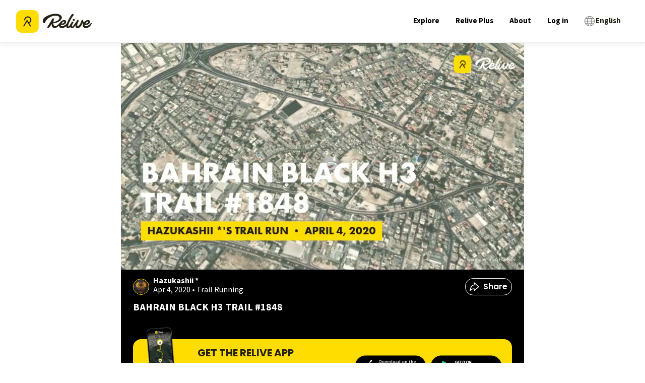

--- FILE ---
content_type: text/html; charset=utf-8
request_url: https://www.relive.com/view/vPv4Jo28B36?r=embed-site
body_size: 81606
content:
<!DOCTYPE html><html lang="en" class="__variable_44151c __variable_1fdbab" data-browser="Mozilla/5.0 (Macintosh; Intel Mac OS X 10_15_7) AppleWebKit/537.36 (KHTML, like Gecko) Chrome/131.0.0.0 Safari/537.36; ClaudeBot/1.0; +claudebot@anthropic.com)"><head><meta charSet="utf-8"/><meta name="viewport" content="width=device-width, initial-scale=1"/><link rel="preload" as="image" imageSrcSet="https://img.relive.com/-/w:256/aHR0cHM6Ly93d3cucmVsaXZlLmNvbS9fbmV4dC9zdGF0aWMvbWVkaWEvbG9nby1yZWxpdmUtYmxhY2staWNvbi5iYzU1NzcyYy5zdmc= 1x, https://img.relive.com/-/w:384/aHR0cHM6Ly93d3cucmVsaXZlLmNvbS9fbmV4dC9zdGF0aWMvbWVkaWEvbG9nby1yZWxpdmUtYmxhY2staWNvbi5iYzU1NzcyYy5zdmc= 2x"/><link rel="preload" as="image" imageSrcSet="https://img.relive.com/-/w:32/aHR0cHM6Ly93d3cucmVsaXZlLmNvbS9fbmV4dC9zdGF0aWMvbWVkaWEvbG9nby1yZWxpdmUtd2l0aG91dC10ZXh0LjU5ZmNlNGEyLnN2Zw== 1x, https://img.relive.com/-/w:64/aHR0cHM6Ly93d3cucmVsaXZlLmNvbS9fbmV4dC9zdGF0aWMvbWVkaWEvbG9nby1yZWxpdmUtd2l0aG91dC10ZXh0LjU5ZmNlNGEyLnN2Zw== 2x"/><link rel="preload" as="image" imageSrcSet="https://img.relive.com/-/w:64/aHR0cHM6Ly93d3cucmVsaXZlLmNvbS9fbmV4dC9zdGF0aWMvbWVkaWEvYXBwX3JhdGluZy41NTZkZjE0Mi5zdmc= 1x, https://img.relive.com/-/w:128/aHR0cHM6Ly93d3cucmVsaXZlLmNvbS9fbmV4dC9zdGF0aWMvbWVkaWEvYXBwX3JhdGluZy41NTZkZjE0Mi5zdmc= 2x"/><style data-precedence="next" data-href="/_next/static/css/dc077f91c17b514d.css /_next/static/css/41a84bd4ca112974.css /_next/static/css/a9e6367ba522b013.css /_next/static/css/461642dd66f9a0b1.css /_next/static/css/100d6cb181473583.css /_next/static/css/41d394275060601d.css /_next/static/css/e8176e506c0cfbbe.css /_next/static/css/fd2c7aa6cd558937.css /_next/static/css/15eee1394ca6a5f9.css /_next/static/css/15df8da9131286f9.css /_next/static/css/3c53320bbc3331bb.css /_next/static/css/61fe5d49042ef876.css /_next/static/css/db8a5614d89477bd.css /_next/static/css/e4c3624ad4b96f47.css /_next/static/css/d923f5ea9aff4114.css /_next/static/css/eabec653285530de.css /_next/static/css/752e19dce259522d.css /_next/static/css/74618e868f6ae2e3.css /_next/static/css/fc0d1407b96d5e8c.css /_next/static/css/b5b8c805dee7693b.css">@font-face{font-family:Source Sans\ 3;font-style:normal;font-weight:200 900;font-display:swap;src:url(/_next/static/media/88da59c891d37117-s.woff2) format("woff2");unicode-range:u+0460-052f,u+1c80-1c8a,u+20b4,u+2de0-2dff,u+a640-a69f,u+fe2e-fe2f}@font-face{font-family:Source Sans\ 3;font-style:normal;font-weight:200 900;font-display:swap;src:url(/_next/static/media/1e377d93cbdd6b44-s.woff2) format("woff2");unicode-range:u+0301,u+0400-045f,u+0490-0491,u+04b0-04b1,u+2116}@font-face{font-family:Source Sans\ 3;font-style:normal;font-weight:200 900;font-display:swap;src:url(/_next/static/media/36d711d427a06e51-s.woff2) format("woff2");unicode-range:u+1f??}@font-face{font-family:Source Sans\ 3;font-style:normal;font-weight:200 900;font-display:swap;src:url(/_next/static/media/f1f7cdf240180e28-s.woff2) format("woff2");unicode-range:u+0370-0377,u+037a-037f,u+0384-038a,u+038c,u+038e-03a1,u+03a3-03ff}@font-face{font-family:Source Sans\ 3;font-style:normal;font-weight:200 900;font-display:swap;src:url(/_next/static/media/55fbdf033607a0e1-s.woff2) format("woff2");unicode-range:u+0102-0103,u+0110-0111,u+0128-0129,u+0168-0169,u+01a0-01a1,u+01af-01b0,u+0300-0301,u+0303-0304,u+0308-0309,u+0323,u+0329,u+1ea0-1ef9,u+20ab}@font-face{font-family:Source Sans\ 3;font-style:normal;font-weight:200 900;font-display:swap;src:url(/_next/static/media/b6a6f0b43d027304-s.woff2) format("woff2");unicode-range:u+0100-02ba,u+02bd-02c5,u+02c7-02cc,u+02ce-02d7,u+02dd-02ff,u+0304,u+0308,u+0329,u+1d00-1dbf,u+1e00-1e9f,u+1ef2-1eff,u+2020,u+20a0-20ab,u+20ad-20c0,u+2113,u+2c60-2c7f,u+a720-a7ff}@font-face{font-family:Source Sans\ 3;font-style:normal;font-weight:200 900;font-display:swap;src:url(/_next/static/media/9cf9c6e84ed13b5e-s.p.woff2) format("woff2");unicode-range:u+00??,u+0131,u+0152-0153,u+02bb-02bc,u+02c6,u+02da,u+02dc,u+0304,u+0308,u+0329,u+2000-206f,u+20ac,u+2122,u+2191,u+2193,u+2212,u+2215,u+feff,u+fffd}@font-face{font-family:Source Sans\ 3 Fallback;src:local("Arial");ascent-override:109.21%;descent-override:42.66%;line-gap-override:0.00%;size-adjust:93.76%}.__className_1fdbab{font-family:Source Sans\ 3,Source Sans\ 3 Fallback;font-style:normal}.__variable_1fdbab{--font-source-sans-pro:"Source Sans 3","Source Sans 3 Fallback"}@font-face{font-family:Poppins;font-style:normal;font-weight:400;font-display:swap;src:url(/_next/static/media/034d78ad42e9620c-s.woff2) format("woff2");unicode-range:u+0900-097f,u+1cd0-1cf9,u+200c-200d,u+20a8,u+20b9,u+20f0,u+25cc,u+a830-a839,u+a8e0-a8ff,u+11b00-11b09}@font-face{font-family:Poppins;font-style:normal;font-weight:400;font-display:swap;src:url(/_next/static/media/fe0777f1195381cb-s.woff2) format("woff2");unicode-range:u+0100-02ba,u+02bd-02c5,u+02c7-02cc,u+02ce-02d7,u+02dd-02ff,u+0304,u+0308,u+0329,u+1d00-1dbf,u+1e00-1e9f,u+1ef2-1eff,u+2020,u+20a0-20ab,u+20ad-20c0,u+2113,u+2c60-2c7f,u+a720-a7ff}@font-face{font-family:Poppins;font-style:normal;font-weight:400;font-display:swap;src:url(/_next/static/media/eafabf029ad39a43-s.p.woff2) format("woff2");unicode-range:u+00??,u+0131,u+0152-0153,u+02bb-02bc,u+02c6,u+02da,u+02dc,u+0304,u+0308,u+0329,u+2000-206f,u+20ac,u+2122,u+2191,u+2193,u+2212,u+2215,u+feff,u+fffd}@font-face{font-family:Poppins;font-style:normal;font-weight:600;font-display:swap;src:url(/_next/static/media/29e7bbdce9332268-s.woff2) format("woff2");unicode-range:u+0900-097f,u+1cd0-1cf9,u+200c-200d,u+20a8,u+20b9,u+20f0,u+25cc,u+a830-a839,u+a8e0-a8ff,u+11b00-11b09}@font-face{font-family:Poppins;font-style:normal;font-weight:600;font-display:swap;src:url(/_next/static/media/c3bc380753a8436c-s.woff2) format("woff2");unicode-range:u+0100-02ba,u+02bd-02c5,u+02c7-02cc,u+02ce-02d7,u+02dd-02ff,u+0304,u+0308,u+0329,u+1d00-1dbf,u+1e00-1e9f,u+1ef2-1eff,u+2020,u+20a0-20ab,u+20ad-20c0,u+2113,u+2c60-2c7f,u+a720-a7ff}@font-face{font-family:Poppins;font-style:normal;font-weight:600;font-display:swap;src:url(/_next/static/media/0484562807a97172-s.p.woff2) format("woff2");unicode-range:u+00??,u+0131,u+0152-0153,u+02bb-02bc,u+02c6,u+02da,u+02dc,u+0304,u+0308,u+0329,u+2000-206f,u+20ac,u+2122,u+2191,u+2193,u+2212,u+2215,u+feff,u+fffd}@font-face{font-family:Poppins;font-style:normal;font-weight:700;font-display:swap;src:url(/_next/static/media/29a4aea02fdee119-s.woff2) format("woff2");unicode-range:u+0900-097f,u+1cd0-1cf9,u+200c-200d,u+20a8,u+20b9,u+20f0,u+25cc,u+a830-a839,u+a8e0-a8ff,u+11b00-11b09}@font-face{font-family:Poppins;font-style:normal;font-weight:700;font-display:swap;src:url(/_next/static/media/a1386beebedccca4-s.woff2) format("woff2");unicode-range:u+0100-02ba,u+02bd-02c5,u+02c7-02cc,u+02ce-02d7,u+02dd-02ff,u+0304,u+0308,u+0329,u+1d00-1dbf,u+1e00-1e9f,u+1ef2-1eff,u+2020,u+20a0-20ab,u+20ad-20c0,u+2113,u+2c60-2c7f,u+a720-a7ff}@font-face{font-family:Poppins;font-style:normal;font-weight:700;font-display:swap;src:url(/_next/static/media/b957ea75a84b6ea7-s.p.woff2) format("woff2");unicode-range:u+00??,u+0131,u+0152-0153,u+02bb-02bc,u+02c6,u+02da,u+02dc,u+0304,u+0308,u+0329,u+2000-206f,u+20ac,u+2122,u+2191,u+2193,u+2212,u+2215,u+feff,u+fffd}@font-face{font-family:Poppins Fallback;src:local("Arial");ascent-override:93.62%;descent-override:31.21%;line-gap-override:8.92%;size-adjust:112.16%}.__className_44151c{font-family:Poppins,Poppins Fallback;font-style:normal}.__variable_44151c{--font-poppins:"Poppins","Poppins Fallback"}.popup-content{margin:auto;background:#fff;width:50%;padding:5px;border:1px solid #d7d7d7}[role=tooltip].popup-content{width:200px;box-shadow:0 0 3px rgba(0,0,0,.16);border-radius:5px}.popup-overlay{background:rgba(0,0,0,.5)}[data-popup=tooltip].popup-overlay{background:transparent}.popup-arrow{filter:drop-shadow(0 -3px 3px rgba(0,0,0,.16));color:#fff;stroke-width:2px;stroke:#d7d7d7;stroke-dasharray:30px;stroke-dashoffset:-54px;left:0;right:0;top:0;bottom:0}footer{margin-top:auto}#footer-bottom{background:#242115;padding:2rem}#footer-bottom .footer-bottom-content{display:flex;justify-content:space-between;align-items:center;max-width:75rem;margin:0 auto}#footer-bottom a,#footer-bottom p{color:#fff;font-size:12px;margin:0;padding:0;display:inline}#footer-bottom a{margin-right:25px}#footer-bottom a,#footer-bottom a:hover{text-decoration:none}@media screen and (min-width:900px){#footer-bottom{padding:4rem 2rem}}#footer-top{background:#fd0;padding:2rem 0}#footer-top .grid-container{padding:0 1rem;display:grid;grid-template-columns:repeat(2,1fr);grid-column-gap:2rem;column-gap:2rem}#footer-top .logo-relive{display:block;max-width:100px;margin-bottom:1.5rem}#footer-top .link-social{display:inline-block;width:30px;margin-right:7px;margin-bottom:2rem}#footer-top .footer-section-header{font-family:var(--font-poppins),arial,sans-serif!important;text-align:left;margin-top:0;margin-bottom:1rem;text-transform:uppercase}#footer-top ul{list-style-type:none;-webkit-padding-start:0;padding-inline-start:0;margin-left:0}#footer-top ul li{margin-bottom:.5rem}#footer-top ul a{color:#000;font-size:1.125rem}#footer-top ul a,#footer-top ul a:hover{text-decoration:none}@media screen and (min-width:900px){#footer-top .grid-container{max-width:79rem;margin:0 auto;padding:0;row-gap:2rem;grid-template-columns:repeat(3,1fr)}#footer-top .grid-container>div{padding:0 2rem}}@media screen and (min-width:1024px){#footer-top{padding:4rem 0}#footer-top .cell{padding:0 2rem}#footer-top .logo-relive{max-width:125px;margin-bottom:2rem}#footer-top .link-social{width:36px;margin-right:10px}#footer-top .footer-section-header{font-size:1.5625rem}}.modal-container.alert-modal{padding:1.5rem}.modal-container.alert-modal .modal-title{margin:0 0 .5rem}.modal-container.alert-modal .modal-text{margin:0 0 2.5rem}.modal-container.alert-modal .modal-container{padding:1.5rem}@media screen and (max-width:899px){.modal-container.alert-modal .modal-buttons.vertical{flex-direction:column;align-items:stretch;text-align:center;gap:1rem}}.modal-container{background:#fff;position:fixed;z-index:4;left:0;right:0;bottom:0;width:100%}.modal-container .modal-buttons{display:flex;align-items:center;justify-content:flex-end;gap:2rem}.modal-container .modal-buttons .btn{margin:0;height:2.5rem;border-radius:1.5rem}.modal-container .modal-title{font-family:var(--font-source-sans-pro),arial,sans-serif}@media screen and (min-width:900px){.modal-container{top:50%;left:50%;transform:translate(-50%,-50%);border-radius:8px;height:-moz-fit-content;height:fit-content;max-height:90vh;width:457px;max-width:90%}}.modal-background{background-color:rgba(0,0,0,.75);position:fixed;width:100%;height:100vh;bottom:0;left:0;z-index:4}.FeaturesListSection_container__EeKw9{background-color:#242115;padding:4rem 1rem}.FeaturesListSection_wrapper__fQIFs{max-width:250px;margin-left:auto;margin-right:auto}@media screen and (min-width:900px){.FeaturesListSection_wrapper__fQIFs{max-width:320px}}.FeaturesListSection_logo__T97X2{width:110px}@media screen and (min-width:900px){.FeaturesListSection_logo__T97X2{width:140px}}.FeaturesListSection_title__GCH_A{font-size:1.5em;font-weight:700}.FeaturesListSection_list__z1tbM{padding:0;margin:1rem 1.25rem 1.25rem;font-size:1em;line-height:1.6;color:#fd0;-webkit-padding-start:.5rem;padding-inline-start:.5rem;text-align:left}.FeaturesListSection_list__z1tbM li{margin-bottom:.5rem;color:#fff;padding-left:1rem}.FeaturesListSection_app-buttons__1B5Mn img{width:150px}.FeaturesSection_container__FN9R4{display:flex;justify-content:space-around;background-color:#f7f7f7;align-items:center;flex-direction:column}@media screen and (min-width:900px){.FeaturesSection_container__FN9R4{flex-direction:row}}.FeaturesSection_container__FN9R4 p{font-size:1.25rem}.FeaturesSection_item__px7TB{text-align:center;padding:4rem 12.5%}@media screen and (min-width:900px){.FeaturesSection_item__px7TB{max-width:33%;padding:4rem}}@media screen and (max-width:899px){.FeaturesSection_item__px7TB:nth-child(2){padding:0 12.5%}}.FeaturesSection_title__ruOWP{margin:2rem 0 1.25rem;text-transform:uppercase}.GetOutThereSection_app-buttons__isLbS{justify-content:center}.GetOutThereSection_app-buttons__isLbS .store-btn{max-width:150px}.GetOutThereSection_button-title__yLiRD{font-size:1.25rem;margin-bottom:1rem}.HomeBlocks_container__slXJm{display:flex;flex-direction:column;height:auto}@media screen and (min-width:900px){.HomeBlocks_container__slXJm{flex-direction:row}}.HomeBlocks_container__slXJm button{padding:.625rem;width:100%;border-radius:21px}@media screen and (min-width:900px){.HomeBlocks_row-reverse__auaUp{flex-direction:row-reverse}}.HomeBlocks_left-section__OO3zZ{width:100%;position:relative}@media screen and (min-width:900px){.HomeBlocks_left-section__OO3zZ{width:50%}}.HomeBlocks_block-image__tyeQh{width:100%;height:100%;object-fit:cover}.HomeBlocks_right-section__Zm2v_{position:relative;display:flex;flex-direction:column;justify-content:center;text-align:center;padding:10% 7.5%;width:100%}@media screen and (min-width:900px){.HomeBlocks_right-section__Zm2v_{width:50%;padding:5% 7.5%}}.HomeBlocks_text-container__ZNHKc{padding:2rem 2rem 0;z-index:1;margin-top:-90px;background:#fff}@media screen and (min-width:900px){.HomeBlocks_text-container__ZNHKc{text-align:center;z-index:1;padding:10% 7.5%;margin-top:0}}.HomeBlocks_heading__Lt_zy{font-size:1.875rem;text-transform:uppercase;line-height:1.1}@media screen and (min-width:900px){.HomeBlocks_heading__Lt_zy{font-size:2.5rem}}.HomeBlocks_description__ZIvqc{margin:1.5rem 0;font-size:1.25rem}.HomeBlocks_app-buttons__kDs7L{align-items:center;justify-content:center}.HomeBlocks_app-buttons__kDs7L img{width:150px}.ActivityTypeFilters_container__ewAus .ActivityTypeFilters_filter__iFrB_{display:inline-block;text-transform:capitalize;border:1px solid #eeeded;color:#727171;font-size:.75rem;border-radius:4px;padding:.25rem 1rem}.ActivityTypeFilters_container__ewAus .ActivityTypeFilters_filter__iFrB_:not(:last-child){margin-right:.625rem}.ActivityTypeFilters_container__ewAus .ActivityTypeFilters_filter__iFrB_.ActivityTypeFilters_active__rexst{background-color:#00aceb;color:#fff;font-weight:700;border:none}.ActivityTypeFilters_container__ewAus .ActivityTypeFilters_hr__r0HRV{margin:1rem 0 .625rem}.Breadcrumbs_container__8bo5s{margin-bottom:1rem}.Breadcrumbs_container__8bo5s .Breadcrumbs_breadcrumb__U_6Ax{color:#727171;font-size:.875rem;display:inline-block;text-wrap:nowrap;text-decoration:underline}.Breadcrumbs_container__8bo5s .Breadcrumbs_breadcrumb__U_6Ax:not(:last-child):after{content:"/";display:inline-block;margin:0 5px}.Breadcrumbs_container__8bo5s .Breadcrumbs_breadcrumb__U_6Ax:last-child{font-weight:700;text-decoration:none}.Breadcrumbs_container__8bo5s .Breadcrumbs_foldable__hozCI{display:none}@media screen and (min-width:900px){.Breadcrumbs_container__8bo5s .Breadcrumbs_foldable__hozCI{display:inline-block}.Breadcrumbs_container__8bo5s .Breadcrumbs_folder__u1yt0{display:none}}.Breadcrumbs_container__8bo5s .Breadcrumbs_unfolded__ibEC2 .Breadcrumbs_foldable__hozCI{display:inline-block}.Breadcrumbs_container__8bo5s .Breadcrumbs_unfolded__ibEC2 .Breadcrumbs_folder__u1yt0{display:none}.ContentSection_container__VACdL>p{margin-bottom:1.5rem;color:#727171}.HeaderBanner_header-banner__5M0ma{background:linear-gradient(180deg,rgba(0,0,0,0),rgba(0,0,0,.5) 62.52%);height:280px;margin:0 -16px;position:relative;width:calc(100% + 2*16px)}@media screen and (min-width:900px){.HeaderBanner_header-banner__5M0ma{height:400px}}.HeaderBanner_header-banner__5M0ma h1{bottom:0;color:#fff;margin:24px;position:absolute}.HeaderBanner_header-banner__5M0ma img{object-fit:cover;z-index:-1}.LocationTiles_location-tiles-container__421wo{--items-per-row:2;display:flex;flex-wrap:wrap;gap:8px}@media screen and (min-width:900px){.LocationTiles_location-tiles-container__421wo{--items-per-row:3}}.LocationTiles_location-tiles-container__421wo a{display:contents}.LocationTiles_location-tiles-container__421wo a:hover img{filter:brightness(.65)}.LocationTiles_location-tiles-container__421wo .LocationTiles_location-tile__nE2G3{align-items:center;border-radius:8px;box-shadow:0 4px 8px 0 rgba(36,33,21,.0588235294);display:flex;flex-grow:1;height:160px;justify-content:center;max-width:calc(100%/var(--items-per-row) - (var(--items-per-row) - 1)*8px/var(--items-per-row));overflow:hidden;padding:24px;position:relative;text-align:center;-webkit-user-select:none;-moz-user-select:none;user-select:none;width:calc(100%/var(--items-per-row) - (var(--items-per-row) - 1)*8px/var(--items-per-row))}@media screen and (min-width:900px){.LocationTiles_location-tiles-container__421wo .LocationTiles_location-tile__nE2G3{border-radius:12px;height:260px}}.LocationTiles_location-tiles-container__421wo .LocationTiles_location-tile__nE2G3 h3{color:#fff;font-size:1rem}@media screen and (min-width:900px){.LocationTiles_location-tiles-container__421wo .LocationTiles_location-tile__nE2G3 h3{font-size:1.75rem}}.LocationTiles_location-tiles-container__421wo .LocationTiles_location-tile__nE2G3 img{filter:brightness(.7);object-fit:cover;position:absolute;z-index:-1;background-color:#eeeded}.loader{width:3.125rem;height:3.125rem}@media screen and (min-width:900px){.loader{width:4.375rem;height:4.375rem}}.loader-wrapper{height:26.875rem;display:flex;justify-content:center;align-items:center}.HeaderSection_header-wrapper__zili0{padding:1rem 1rem 4rem;position:relative;background:linear-gradient(180deg,#fff 0,#fff 25%,#fd0 0,#fd0)}@media screen and (min-width:900px){.HeaderSection_header-wrapper__zili0{padding:1.25rem 1.25rem 4rem}}.HeaderSection_header-image__6RgtO{position:relative;min-height:500px;width:100%;height:auto;max-width:100%;background-size:cover;max-height:65vh;background-repeat:no-repeat;background-position:50%;background-image:url(/_next/static/media/background-mobile.ff0f7c00.jpg)}@media screen and (min-width:900px){.HeaderSection_header-image__6RgtO{max-height:55vh;background-image:url(/_next/static/media/background.23749d52.jpg)}}.HeaderSection_header-image__6RgtO h1{color:#fff;line-height:1;margin-bottom:1rem;margin-top:2rem;font-size:1.5rem;text-align:center;white-space:pre-line}@media screen and (min-width:900px){.HeaderSection_header-image__6RgtO h1{font-size:3rem;text-align:left}}.HeaderSection_header-image__6RgtO:before{content:"";width:100%;height:20vh;top:0;left:0;position:absolute;opacity:.21;background-image:linear-gradient(-180deg,#000,rgba(255,255,255,0) 50%)}.HeaderSection_content__cMuCR{padding-top:2rem;justify-content:center;display:flex;flex-flow:column;z-index:1;position:relative}@media screen and (min-width:900px){.HeaderSection_content__cMuCR{padding-left:6rem;padding-top:6rem}}.HeaderSection_content__cMuCR button{width:50%;margin:0 auto;border-radius:21px;padding:.625rem}.HeaderSection_app-buttons__I_hyd img{width:150px}@media screen and (max-width:899px){.HeaderSection_app-buttons__I_hyd{align-items:center;justify-content:center}}@media screen and (min-width:900px){.HeaderSection_text-content__Ye1MC{margin-left:2rem}}@media screen and (max-width:899px){.HeaderSection_text-content__Ye1MC{text-align:center}}.HeaderSection_description-content__QDHgA{display:flex;justify-content:center;padding:0 2rem}@media screen and (max-width:899px){.HeaderSection_description-content__QDHgA{flex-direction:column}}@media screen and (min-width:900px){.HeaderSection_description-content__QDHgA{align-items:flex-end;padding:0 4rem}}.HeaderSection_description-content__QDHgA h2{font-size:2rem;text-transform:uppercase;line-height:1.1;margin-top:2rem}@media screen and (min-width:900px){.HeaderSection_description-content__QDHgA h2{font-size:2.5rem;width:20rem}}.HeaderSection_description-content__QDHgA p{max-width:15rem;font-size:1.25rem;line-height:1.6;margin:.75rem auto 1.5rem}@media screen and (min-width:900px){.HeaderSection_description-content__QDHgA p{margin-left:0}}.HeaderSection_device-wrapper__QEZV_{z-index:1;position:relative;text-align:center;width:290px;max-width:100%}@media screen and (max-width:899px){.HeaderSection_device-wrapper__QEZV_{margin:0 auto}}.HeaderSection_device-image__bT6nF{margin-top:-14rem;max-width:90%}@media screen and (min-width:900px){.HeaderSection_device-image__bT6nF{margin-top:-6rem}}.HeaderSection_device-video__GlO71{position:absolute;top:-8rem;left:0;box-shadow:0 10px 20px rgba(0,0,0,.19),0 6px 6px rgba(0,0,0,.23)}@media screen and (min-width:900px){.HeaderSection_device-video__GlO71{top:-1rem}}.DownloadAppQRCode_download-app-qr-code-container__QK3cf{margin:4px}.DownloadAppQRCode_download-app-qr-code-container__QK3cf .DownloadAppQRCode_download-app-qr-code__dGDJv{height:auto;max-width:100%;width:100%}.ExploreActivityCard_card-container__874zA{border-radius:8px;box-shadow:1px 2px 24px 4px rgba(36,33,21,.06);overflow:hidden;display:block}.ExploreActivityCard_card-container__874zA .ExploreActivityCard_thumbnail-container__Szoo0{display:block;position:relative;height:10.5rem;width:100%}.ExploreActivityCard_card-container__874zA .ExploreActivityCard_thumbnail-container__Szoo0 img{object-fit:cover}.ExploreActivityCard_card-container__874zA .ExploreActivityCard_thumbnail-container__Szoo0 .ExploreActivityCard_video-play-button__QgjZ5{position:absolute;top:50%;left:50%;transform:translate(-50%,-50%);width:2.5rem;height:2.5rem;-webkit-backdrop-filter:blur(2px);backdrop-filter:blur(2px);border-radius:100%;background-color:rgba(36,33,21,.1);overflow:hidden}.ExploreActivityCard_card-container__874zA .ExploreActivityCard_thumbnail-container__Szoo0 .ExploreActivityCard_video-3d-label__qAZCJ{background:#242115;border-radius:32px;color:#fff;font-family:var(--font-poppins),arial,sans-serif;font-size:12px;font-weight:600;line-height:16px;margin:12px;padding:4px 10px;pointer-events:none;position:absolute;text-transform:uppercase;-webkit-user-select:none;-moz-user-select:none;user-select:none}@media screen and (min-width:900px){.ExploreActivityCard_card-container__874zA .ExploreActivityCard_thumbnail-container__Szoo0 .ExploreActivityCard_video-3d-label__qAZCJ{font-size:16px;padding:12px 16px}}.ExploreActivityCard_card-container__874zA .ExploreActivityCard_activity-content__XmUxR .ExploreActivityCard_name-avatar-container__4jZpa{display:flex;align-items:flex-start}.ExploreActivityCard_card-container__874zA .ExploreActivityCard_activity-content__XmUxR .ExploreActivityCard_name-avatar-container__4jZpa .ExploreActivityCard_profile-link__sFbbJ{display:flex;gap:.5rem;align-items:flex-start;padding-top:.75rem;padding-left:.75rem;padding-right:.5rem}@media screen and (min-width:900px){.ExploreActivityCard_card-container__874zA .ExploreActivityCard_activity-content__XmUxR .ExploreActivityCard_name-avatar-container__4jZpa .ExploreActivityCard_profile-link__sFbbJ{padding-top:1.5rem;padding-left:1.5rem}}.ExploreActivityCard_card-container__874zA .ExploreActivityCard_activity-content__XmUxR .ExploreActivityCard_name-avatar-container__4jZpa .ExploreActivityCard_avatar__wLrpv{border-radius:100%;margin-right:0}.ExploreActivityCard_card-container__874zA .ExploreActivityCard_activity-content__XmUxR .ExploreActivityCard_name-avatar-container__4jZpa p{font-size:.75rem;line-height:16px}.ExploreActivityCard_card-container__874zA .ExploreActivityCard_activity-content__XmUxR .ExploreActivityCard_name-avatar-container__4jZpa p.ExploreActivityCard_user-name___TvIr{font-weight:700;margin-bottom:-1px}.ExploreActivityCard_card-container__874zA .ExploreActivityCard_activity-content__XmUxR .ExploreActivityCard_name-avatar-container__4jZpa p.ExploreActivityCard_activity-date__HuWxc{color:#727171}.ExploreActivityCard_card-container__874zA .ExploreActivityCard_activity-content__XmUxR .ExploreActivityCard_name-avatar-container__4jZpa .ExploreActivityCard_type-link__zf_6u{flex-grow:1;padding-top:.75rem;padding-right:.75rem}@media screen and (min-width:900px){.ExploreActivityCard_card-container__874zA .ExploreActivityCard_activity-content__XmUxR .ExploreActivityCard_name-avatar-container__4jZpa .ExploreActivityCard_type-link__zf_6u{padding-top:1.5rem;padding-right:1.5rem}}.ExploreActivityCard_card-container__874zA .ExploreActivityCard_activity-content__XmUxR .ExploreActivityCard_name-avatar-container__4jZpa .ExploreActivityCard_type-link__zf_6u .ExploreActivityCard_type-tag__wxZWF{margin-left:auto}.ExploreActivityCard_card-container__874zA .ExploreActivityCard_activity-content__XmUxR .ExploreActivityCard_activity-link__Mh4t_{display:block;padding:1rem .75rem .75rem}@media screen and (min-width:900px){.ExploreActivityCard_card-container__874zA .ExploreActivityCard_activity-content__XmUxR .ExploreActivityCard_activity-link__Mh4t_{padding-right:1.5rem;padding-left:1.5rem;padding-bottom:1.5rem}}.ExploreActivityCard_card-container__874zA .ExploreActivityCard_activity-content__XmUxR .ExploreActivityCard_activity-link__Mh4t_ .ExploreActivityCard_activity-title__fHc98{font-weight:700}@media screen and (min-width:900px){.ExploreActivityCard_card-container__874zA .ExploreActivityCard_thumbnail-container__Szoo0{height:17.5rem;background-color:#eeeded}.ExploreActivityCard_card-container__874zA .ExploreActivityCard_thumbnail-container__Szoo0 .ExploreActivityCard_video-play-button__QgjZ5{height:4rem;width:4rem}.ExploreActivityCard_card-container__874zA .ExploreActivityCard_activity-content__XmUxR .ExploreActivityCard_name-avatar-container__4jZpa p.ExploreActivityCard_user-name___TvIr{font-size:1rem;margin-bottom:.1875rem}.ExploreActivityCard_card-container__874zA .ExploreActivityCard_activity-content__XmUxR .ExploreActivityCard_name-avatar-container__4jZpa p.ExploreActivityCard_activity-date__HuWxc{font-size:.875rem}.ExploreActivityCard_card-container__874zA .ExploreActivityCard_activity-content__XmUxR .ExploreActivityCard_name-avatar-container__4jZpa .ExploreActivityCard_type-tag__wxZWF{height:2rem;width:2.625rem}.ExploreActivityCard_card-container__874zA .ExploreActivityCard_activity-content__XmUxR .ExploreActivityCard_activity-title__fHc98{font-size:1.375rem}}.ExploreActivityCard_card-container__874zA.ExploreActivityCard_skeleton__xe21b .ExploreActivityCard_activity-content__XmUxR{min-height:8rem}.text-button{margin:0;color:#00aceb;font-weight:600;cursor:pointer;font-size:.875rem;font-family:var(--font-poppins),arial,sans-serif}.text-button.disabled{color:#c2bfbf;cursor:default}.text-button.underline{text-decoration:underline}.text-button:hover{color:#049cdb}.text-button:active{color:#00aceb}.navbar-container{height:5.3125rem;width:100%;padding:1rem;box-sizing:border-box;overflow:hidden;border-bottom:1px solid #eeeded;display:flex;justify-content:space-between;align-items:center;z-index:3;background-color:#fff}.navbar-container .nav-relive-logo{width:150px}.navbar-container .nav-reels-logo,.navbar-container .navbar-links{display:none}.navbar-container.navbar-sticky{position:fixed;left:0;top:0;box-shadow:0 6px 6px 0 rgba(114,113,113,.0784313725)}.navbar-container.navbar-sticky~.sticky-navbar-dummy{width:100%;height:5.3125rem}.navbar-container .navbar-appstore img{max-width:120px;margin-right:0}.hamburger-icon{width:28.8px;display:block}.hamburger-icon .bar{width:100%;height:0;border:2px solid #000;background:#000;border-radius:7px;transition:all .3s ease-in-out;margin:4px auto}.hamburger-icon .bar:first-of-type{margin-top:0}.hamburger-icon .bar:last-of-type{margin-bottom:0}.hamburger-icon.active .bar:nth-child(2){opacity:0}.hamburger-icon.active .bar:first-child{transform:translateY(8px) rotate(45deg)}.hamburger-icon.active .bar:nth-child(3){transform:translateY(-8px) rotate(-45deg)}@media screen and (min-width:900px){.hamburger-icon{display:none}.navbar-container{padding:20px 2rem}.navbar-container .navbar-links{display:flex;align-items:center}.navbar-container .navbar-links .navbar-link,.navbar-container .navbar-links>*{font-size:15px;font-weight:700}.navbar-container .navbar-links>*{margin:0 1rem}.navbar-container .navbar-links .navbar-link{margin:0;cursor:pointer}}.navbar-links>*{color:#000;cursor:pointer}.navbar-links>:hover{color:#000}.nav-sidebar-outer-container{position:fixed;width:100%;height:100vh;left:0;top:0;padding:0;z-index:4}.nav-sidebar-outer-container.closed{display:none}.nav-sidebar-outer-container .nav-sidebar-container{margin:0;width:90%;height:100%;box-sizing:border-box;background:#fff;padding:1rem;position:relative}.nav-sidebar-outer-container .nav-sidebar-container .hamburger-icon{left:1.5rem;top:4rem;position:absolute}.nav-sidebar-outer-container .nav-sidebar-container .nav-sidebar-main-content{max-width:90%;position:absolute;top:3.2rem;left:30%}.nav-sidebar-outer-container .nav-sidebar-container .nav-sidebar-main-content .sidebar-logo{width:100%;max-width:150px}.nav-sidebar-outer-container .nav-sidebar-container .nav-sidebar-main-content .navbar-links{padding-top:50px}.nav-sidebar-outer-container .nav-sidebar-container .nav-sidebar-main-content .navbar-links .navbar-link,.nav-sidebar-outer-container .nav-sidebar-container .nav-sidebar-main-content .navbar-links>*{font-size:23px;display:block;margin:.5rem 0;line-height:inherit}.nav-sidebar-outer-container .nav-sidebar-container .nav-sidebar-main-content .navbar-links .navbar-link .select-language-button,.nav-sidebar-outer-container .nav-sidebar-container .nav-sidebar-main-content .navbar-links>* .select-language-button{margin-top:75px}.nav-sidebar-outer-container .nav-sidebar-background{position:fixed;width:100%;height:100%;top:0;left:0;background-color:rgba(0,0,0,.75)}.mobile-container-left-side{display:flex;align-items:center}.mobile-container-left-side img{margin-left:1rem}.mobile-container-right-side{display:flex;align-items:center}.mobile-container-right-side img{margin-right:1rem}.nav-relive-logo-mobile{width:32px}.colored-button{background:linear-gradient(93.27deg,#ed33b9 -30.1%,#00aceb 107.88%)}.reels-navbar .nav-relive-logo-mobile{display:none}.reels-navbar .nav-reels-logo{display:block}@media screen and (max-width:899px){.reels-navbar .navbar-container{background-color:rgba(0,0,0,0);border-bottom:none;box-shadow:none}.reels-navbar .navbar-container .bar{border-color:#fff}.reels-navbar .navbar-container .mobile-container-left-side{width:100%;justify-content:space-between}.reels-navbar .mobile-container-right-side,.reels-navbar .sticky-navbar-dummy{display:none}}.nav-app-buttons .store-btn{width:115px}.language-modal{padding:1.5rem 1.25rem}.language-modal .language-option{color:#000;cursor:pointer}.language-modal .modal-content{max-width:90%;margin:auto}@media screen and (min-width:900px){.language-modal .modal-content{max-width:none;display:table}.language-modal .list-container{display:flex}}.language-modal .language-modal-title{text-align:left;font-weight:600;font-size:130%;color:#434242;margin-bottom:1.5em}@media screen and (max-width:899px){.language-modal .language-modal-title{border-bottom:1px solid #979797;margin-top:2em;margin-bottom:1em}}.language-modal .language-list{margin:0 0 1rem;padding:0}.language-modal .language-list li{text-align:left;width:100%;display:block;margin-top:0;margin-bottom:.5rem}.language-modal .language-list li p{text-align:left;font-size:em(16);font-weight:400;margin-bottom:0;line-height:1.6}@media screen and (max-width:899px){.language-modal .language-list li{margin-bottom:.5rem}}@media screen and (min-width:900px){.language-modal .language-list{display:inline-block;vertical-align:top}.language-modal .language-list li:last-of-type{margin-bottom:0}.language-modal .middle-list{border-left:1px solid #979797;border-right:1px solid #979797;margin:0 2rem;padding:0 2rem}}@media screen and (max-width:899px){.language-modal{height:100%}}.nav-sidebar-container .menu-modal,.navbar-container .menu-modal{background-color:rgba(0,0,0,.75)}.nav-sidebar-container .modal-content,.navbar-container .modal-content{padding:30px;max-width:90%}.nav-sidebar-container .menu-items,.navbar-container .menu-items{padding-top:50px}.nav-sidebar-container .language-modal-title,.navbar-container .language-modal-title{font-size:1.3rem}.nav-sidebar-container .modal-content{margin-left:inherit}body.modal-open{overflow:hidden}@media screen and (max-width:899px){body.modal-open{position:fixed}}.menu-items{list-style-type:none;padding-top:20px;position:absolute;left:25%}.menu-items li a{color:#000;font-size:23px}.menu-items .language-selector{padding-top:75px}.menu-items .menu-sub-items{padding-left:10px;color:#8a8a8a}.menu-items .menu-sub-items li a{color:#8a8a8a;font-size:16px}.modal{position:fixed;z-index:4;inset:0;overflow-y:auto;transform:translateZ(0);background-color:rgba(0,0,0,.75)}.modal h1{margin:0}@media screen and (min-width:900px){.modal{margin:0;max-width:100%;overflow:hidden}}.modal.hidden{animation:none}.modal-cell,.modal-table{height:100%;width:100%}.modal-content{position:relative;overflow:hidden;border-radius:10px;background-color:#fff;margin-left:auto;margin-right:auto;max-width:450px}.modal-content-wrapper{display:flex;justify-content:space-between;flex-direction:column;height:80%}.modal-header{text-align:center;font-weight:700;padding-top:10px;font-size:180%}.modal-header-only-mobile{display:none}.modal-close{cursor:pointer;display:none;float:right;text-decoration:none;font-size:2.6875rem;vertical-align:middle;line-height:.75;position:absolute;right:10px;padding-top:5px}.padding{padding:.5em 2em}.modal-close:before{content:"×"}@media screen and (max-width:899px){.modal{background:none;max-width:auto}.modal-header-only-mobile{display:block}.modal-close{display:inline}.modal-header{text-align:center;font-size:180%;font-weight:400}.modal-footer{position:absolute;left:0;bottom:0;width:100%}.modal-cell,.modal-table{display:block}.modal-cell{padding:0}.modal-content{max-width:none;height:100%;border-radius:0;overflow:auto}}.table-cell{display:table-cell;vertical-align:middle}.table{display:table;table-layout:fixed}.globe-icon{margin-right:.1rem}/*! normalize.css v8.0.1 | MIT License | github.com/necolas/normalize.css */html{-webkit-text-size-adjust:100%}main{display:block}h1{font-size:2em;margin:.67em 0}hr{box-sizing:content-box;height:0;overflow:visible}pre{font-family:monospace,monospace;font-size:1em}a{background-color:rgba(0,0,0,0)}abbr[title]{border-bottom:none;text-decoration:underline;-webkit-text-decoration:underline dotted;text-decoration:underline dotted}b,strong{font-weight:bolder}code,kbd,samp{font-family:monospace,monospace;font-size:1em}small{font-size:80%}sub,sup{font-size:75%;line-height:0;position:relative;vertical-align:baseline}sub{bottom:-.25em}sup{top:-.5em}img{border-style:none}button,input,optgroup,select,textarea{font-family:inherit;font-size:100%;line-height:1.15;margin:0}button,input{overflow:visible}button,select{text-transform:none}[type=button],[type=reset],[type=submit],button{-webkit-appearance:button}[type=button]::-moz-focus-inner,[type=reset]::-moz-focus-inner,[type=submit]::-moz-focus-inner,button::-moz-focus-inner{border-style:none;padding:0}[type=button]:-moz-focusring,[type=reset]:-moz-focusring,[type=submit]:-moz-focusring,button:-moz-focusring{outline:1px dotted ButtonText}fieldset{padding:.35em .75em .625em}legend{box-sizing:border-box;color:inherit;display:table;max-width:100%;padding:0;white-space:normal}progress{vertical-align:baseline}textarea{overflow:auto}[type=checkbox],[type=radio]{box-sizing:border-box;padding:0}[type=number]::-webkit-inner-spin-button,[type=number]::-webkit-outer-spin-button{height:auto}[type=search]{-webkit-appearance:textfield;outline-offset:-2px}[type=search]::-webkit-search-decoration{-webkit-appearance:none}::-webkit-file-upload-button{-webkit-appearance:button;font:inherit}details{display:block}summary{display:list-item}[hidden],template{display:none}*{font-family:var(--font-source-sans-pro),arial,sans-serif;color:#242115}h1,h2,h3,h4,h5,h6{font-family:var(--font-poppins),arial,sans-serif!important;font-weight:700!important;margin:0}label{display:block;font-family:var(--font-source-sans-pro),arial,sans-serif;font-weight:700}label .primary{font-size:.75rem}label .secondary{font-size:.625rem}.input-label{font-size:1rem;font-weight:400;color:#727171;display:block}h1{font-size:1.75rem}h2{font-size:1.375rem}h3,p{font-size:1rem}p{margin-bottom:0;margin-top:0;white-space:pre-line}a{line-height:inherit;cursor:pointer;text-decoration:none}a:focus,a:hover{color:#242115}.text-default{font-family:var(--font-source-sans-pro),arial,sans-serif;font-weight:400;font-size:1rem;line-height:1.25rem}.text-white{color:#fff}.text-gray{color:#c2bfbf}.text-big{font-size:1.1rem}.text-small{font-size:.875rem}.text-extra-small{font-size:.8rem;line-height:18px}@media screen and (max-width:899px){.text-extra-small{font-size:1rem;line-height:20px}}.subtext{font-size:.75rem}.text-lead{font-weight:700;font-size:1rem;line-height:1.25rem}.header{font-size:16px;color:#fd0}.button-label{font-family:var(--font-poppins),arial,sans-serif;font-weight:600;font-size:.875rem;line-height:1.5rem}.btn{outline-style:none;padding:.25rem 1.25rem;white-space:nowrap;text-decoration:none;cursor:pointer;background-color:#00aceb;border-radius:16px;display:flex;align-items:center;justify-content:center}.btn .button-label{color:#fff}@media(hover:hover){.btn:hover:not(.disabled){background-color:#049cdb;text-decoration:none}}.btn:active:not(.disabled){background-color:#00aceb}.btn.disabled{background-color:#eeeded;cursor:auto}.btn.disabled .button-label{color:#c2bfbf}.btn .btn-title{font-size:.875rem;font-family:Poppins,Arial,sans-serif;font-weight:600}.btn.btn-text{background-color:#fff;border:0;padding:.25rem .5rem}.btn.btn-text .button-label{color:#00aceb}@media(hover:hover){.btn.btn-text:hover{background-color:#fff}.btn.btn-text .button-label:hover{color:#049cdb}}.btn.btn-text.alert .button-label{color:#ef5c64}.btn.btn-text.alert .button-label:hover{color:#cf4c54}.btn.btn-text.secondary .button-label{color:#fd0}.btn.btn-text.secondary .button-label:hover{color:#e8c900}.btn.btn-outline{background-color:#fff;padding:.25rem .5rem;border:1px solid #00aceb}.btn.btn-outline.alert{border-color:#ef5c64}.btn.btn-outline.alert .button-label{color:#ef5c64}.btn.btn-outline.secondary{border-color:#fd0}.btn.btn-outline.secondary .button-label{color:#fd0}.btn.btn-outline .button-label{color:#00aceb}.btn.btn-outline.disabled{border:1px solid #c2bfbf}.btn.btn-outline.disabled .button-label{color:#c2bfbf}@media(hover:hover){.btn.btn-outline:hover:not(.disabled){background-color:rgba(0,172,235,.05)}.btn.btn-outline:hover.alert{background-color:#cf4c54}.btn.btn-outline:hover.secondary{background-color:#e8c900}}.btn.btn-outline:active:not(.disabled){background-color:#fff}.btn.btn-filled.alert{background-color:#ef5c64}.btn.btn-filled.alert:hover:not(.disabled){background-color:#cf4c54!important}.btn.btn-filled.alert:active:not(.disabled){background-color:#ef5c64!important}.btn.btn-filled.secondary{background-color:#fd0}.btn.btn-filled.secondary:hover:not(.disabled){background-color:#e8c900!important}.btn.btn-filled.secondary:active:not(.disabled){background-color:#fd0!important}.btn.btn-filled.secondary .button-label{color:#242115}.btn .btn-icon{margin-right:.5rem;height:18px;margin-top:-1px;margin-bottom:-1px}.btn .btn-icon.disabled{filter:brightness(0) saturate(100%) invert(88%) sepia(4%) saturate(101%) hue-rotate(314deg) brightness(89%) contrast(87%)}.btn .btn-loader{margin-right:.25rem;width:1.125rem;height:1.125rem}html{box-sizing:border-box;line-height:1.15}@media screen and (max-width:899px){html{overflow-x:hidden}}body{margin:0;padding:0;max-width:100%;overflow:hidden auto;font-weight:400;line-height:1.5;min-height:100vh;display:flex;flex-direction:column;-webkit-font-smoothing:antialiased}*,:after,:before{box-sizing:inherit}img{display:inline-block;vertical-align:middle;max-width:100%;height:auto}input,input[type=text],textarea{outline:none;border:1px solid #eeeded;border-radius:4px;padding:.5rem .625rem;width:100%;display:block;resize:vertical}input:hover,input[type=text]:hover,textarea:hover{border:1px solid #c2bfbf}input:disabled,input[type=text]:disabled,textarea:disabled{background-color:#eeeded;border:1px solid #c2bfbf}input:focus,input[type=text]:focus,textarea:focus{border:1px solid #00aceb}ul{list-style-type:none;padding:0;margin:0}button{background:none;color:inherit;border:none;padding:0;font:inherit;cursor:pointer;outline:inherit}.w-100{width:100%}.d-flex{display:flex}.d-block{display:block}.d-none{display:none}.text-center{text-align:center}.align-items-center{align-items:center}.justify-center{justify-content:center}.justify-start{justify-content:flex-start}.justify-end{justify-content:flex-end}.justify-evenly{justify-content:space-evenly}.justify-between{justify-content:space-between}.flex-column{flex-direction:column}.m-0{margin:0}.mx-0{margin:auto 0 0 auto}.my-0{margin:0 auto}.mb-0{margin-bottom:0}.mb-1{margin-bottom:.25rem}.mb-2{margin-bottom:.5rem}.mb-3{margin-bottom:.75rem}.mb-4{margin-bottom:1rem}.mt-0{margin-top:0}.mt-1{margin-top:.25rem}.mt-2{margin-top:.5rem}.mt-3{margin-top:.75rem}.mt-4{margin-top:1rem}.mr-0{margin-right:0}.mr-1{margin-right:.25rem}.mr-2{margin-right:.5rem}.mr-3{margin-right:.75rem}.mr-4{margin-right:1rem}.ml-0{margin-left:0}.ml-1{margin-left:.25rem}.ml-2{margin-left:.5rem}.ml-3{margin-left:.75rem}.ml-4{margin-left:1rem}.p-0{padding:0}.px-0{padding:auto 0 0 auto}.py-0{padding:0 auto}.pb-0{padding-bottom:0}.pb-1{padding-bottom:.25rem}.pb-2{padding-bottom:.5rem}.pb-3{padding-bottom:.75rem}.pb-4{padding-bottom:1rem}.pt-0{padding-top:0}.pt-1{padding-top:.25rem}.pt-2{padding-top:.5rem}.pt-3{padding-top:.75rem}.pt-4{padding-top:1rem}.pr-0{padding-right:0}.pr-1{padding-right:.25rem}.pr-2{padding-right:.5rem}.pr-3{padding-right:.75rem}.pr-4{padding-right:1rem}.pl-0{padding-left:0}.pl-1{padding-left:.25rem}.pl-2{padding-left:.5rem}.pl-3{padding-left:.75rem}.pl-4{padding-left:1rem}.full-width{width:100%}.object-fit-cover{object-fit:cover}@media screen and (min-width:900px){.hide-desktop{display:none!important}}@media screen and (max-width:899px){.hide-mobile{display:none!important}}.ios-only,html[data-browser*=Android] .hide-android,html[data-browser*=iPad] .hide-ios,html[data-browser*=iPhone] .hide-ios,html[data-browser*=iPod] .hide-ios{display:none}html[data-browser*=iPad] .ios-only,html[data-browser*=iPhone] .ios-only,html[data-browser*=iPod] .ios-only{display:block}.android-only{display:none}html[data-browser*=Android] .android-only{display:block}.no-scroll{overflow-y:hidden}.DownloadGpxButton_download-gpx-btn__iYehi{display:block}.DownloadGpxButton_download-gpx-btn__iYehi .btn{padding:.5rem 1rem;border-radius:2rem}@media screen and (min-width:900px){.DownloadGpxButton_download-gpx-btn__iYehi .btn{padding:.5rem 2rem}}.GpxDownloadPromoModal_modal-container__g08p5{width:400px;max-width:calc(100% - 3rem);box-sizing:border-box;top:50%;left:50%;transform:translate(-50%,-50%);border-radius:24px;height:-moz-fit-content;height:fit-content;overflow:hidden;padding:1.5rem}.GpxDownloadPromoModal_modal-container__g08p5 .GpxDownloadPromoModal_yellow-section__df_t5{background:#fd0;position:absolute;height:10rem;width:100%;z-index:-1;left:0;top:0}.GpxDownloadPromoModal_modal-container__g08p5 .GpxDownloadPromoModal_content__CWJZz{max-width:17.5rem;margin:0 auto;position:relative}.GpxDownloadPromoModal_modal-container__g08p5 .GpxDownloadPromoModal_phone-mockup__qdQyQ{margin:0 auto;display:block;height:200px;width:auto}.GpxDownloadPromoModal_modal-container__g08p5 .GpxDownloadPromoModal_close-icon__Wg8uy{position:absolute;top:1rem;right:1rem;cursor:pointer}.GpxDownloadPromoModal_modal-container__g08p5 li,.GpxDownloadPromoModal_modal-container__g08p5 p{line-height:1.25rem}.GpxDownloadPromoModal_modal-container__g08p5 ol{padding-left:1.5rem}.GpxDownloadPromoModal_modal-container__g08p5 ol li{margin-top:.75rem}.GpxDownloadPromoModal_modal-container__g08p5 .GpxDownloadPromoModal_appstore-buttons__EOgPe{justify-content:center;margin:1.5rem 0 .3rem}.GpxDownloadPromoModal_modal-container__g08p5 .GpxDownloadPromoModal_appstore-buttons__EOgPe .store-btn{height:2.5rem;width:8.75rem}.GpxDownloadPromoModal_modal-container__g08p5 .GpxDownloadPromoModal_appstore-buttons__EOgPe .store-btn &.ios{margin-right:.5rem}@media screen and (min-width:900px){.GpxDownloadPromoModal_modal-container__g08p5 h3{font-size:1.375rem;margin-bottom:1.5rem}}.MapGallery_container__chbPC{display:flex;margin-bottom:1rem}@media screen and (min-width:900px){.MapGallery_container__chbPC{gap:1rem}}.MapGallery_map__SQytZ{flex:1 1;position:relative}@media screen and (min-width:900px){.MapGallery_map__SQytZ{flex:0 0 60%}}.MapGallery_map__SQytZ #map{border-radius:.5rem}.MapGallery_gallery__6iOd9{display:grid;flex:1 1;position:relative;cursor:pointer}@media screen and (min-width:900px){.MapGallery_gallery__6iOd9{grid-template-columns:repeat(2,1fr);gap:10px}}.MapGallery_additional-media-icon__6cAQp{position:absolute;bottom:.5rem;right:.5rem}.MapGallery_image-wrapper__dMAt_{position:relative;overflow:hidden;height:150px}.MapGallery_image__SjQl_{width:100%;height:auto;display:block;border-radius:0 .5rem .5rem 0;object-fit:cover}@media screen and (min-width:900px){.MapGallery_image__SjQl_{border-radius:.5rem}}.MapGallery_avatar__i_sxA{position:absolute;bottom:.5rem;left:.5rem;background:#fff;border-radius:50%;padding:1px}.MapGallery_avatar__i_sxA img{width:32px;height:32px;border-radius:50%}.MapGallery_full-screen-carousel__meqZT .slider-overlay-container:not(.MapGallery_is-left__MjuiQ){right:0}@media screen and (min-width:900px){.MapGallery_full-screen-carousel__meqZT .slider-overlay-container:not(.MapGallery_is-left__MjuiQ){right:1.5rem}}.MapGallery_full-screen-carousel__meqZT .slider-overlay-container.is-left{left:0}@media screen and (min-width:900px){.MapGallery_full-screen-carousel__meqZT .slider-overlay-container.is-left{left:1.5rem}}.NavigationRouteCard_navigation-route-card__AdHJy{position:relative;display:block;border-radius:4px;box-shadow:1px 2px 24px 4px rgba(36,33,21,.06);overflow:hidden;flex-shrink:0;width:100%;margin-bottom:1.5rem}.NavigationRouteCard_navigation-route-card__AdHJy:last-child{margin-right:1.5rem}.NavigationRouteCard_navigation-route-card__AdHJy .NavigationRouteCard_grid-media-container__8GgCn{height:168px}.NavigationRouteCard_navigation-route-card__AdHJy .NavigationRouteCard_main-content__tbyvn{padding:.75rem}.NavigationRouteCard_navigation-route-card__AdHJy .NavigationRouteCard_main-content__tbyvn .NavigationRouteCard_title__Fi69T{font-weight:700;margin:.75rem 0 .5rem}.NavigationRouteCard_navigation-route-card__AdHJy .NavigationRouteCard_main-content__tbyvn .NavigationRouteCard_memories-count-container__xJXVt{margin-top:1rem;margin-bottom:2px;display:flex;align-items:center;gap:.75rem}.NavigationRouteCard_navigation-route-card__AdHJy .NavigationRouteCard_main-content__tbyvn .NavigationRouteCard_memories-count-container__xJXVt img{width:3.5rem;height:auto;filter:drop-shadow(0 2px 7px rgba(0,0,0,.12))}.NavigationRouteCard_navigation-route-card__AdHJy .NavigationRouteCard_main-content__tbyvn .NavigationRouteCard_memories-count-container__xJXVt .NavigationRouteCard_memories-count__zzkTH{font-weight:700;font-size:.875rem}.NavigationRouteCard_navigation-route-card__AdHJy .NavigationRouteCard_main-content__tbyvn .NavigationRouteCard_memories-count-container__xJXVt .NavigationRouteCard_memories-text__EZlrD{color:#727171;font-size:.75rem}@media screen and (min-width:900px){.NavigationRouteCard_navigation-route-card__AdHJy{display:grid;grid-template-columns:1fr 1fr;grid-gap:2rem;gap:2rem;padding:1rem;border-radius:8px;height:340px;box-sizing:border-box}.NavigationRouteCard_navigation-route-card__AdHJy .NavigationRouteCard_grid-media-container__8GgCn{height:100%;border-radius:8px;overflow:hidden}.NavigationRouteCard_navigation-route-card__AdHJy .NavigationRouteCard_grid-media-container__8GgCn .grid-media-container{height:100%}.NavigationRouteCard_navigation-route-card__AdHJy .NavigationRouteCard_main-content__tbyvn{padding:.5rem;display:flex;flex-direction:column;flex:1 1}.NavigationRouteCard_navigation-route-card__AdHJy .NavigationRouteCard_main-content__tbyvn .NavigationRouteCard_title__Fi69T{font-size:1.375rem;margin:1.5rem 0 1rem}.NavigationRouteCard_navigation-route-card__AdHJy .NavigationRouteCard_main-content__tbyvn .NavigationRouteCard_memories-count-container__xJXVt{margin-top:auto}.NavigationRouteCard_navigation-route-card__AdHJy .NavigationRouteCard_main-content__tbyvn .NavigationRouteCard_memories-count-container__xJXVt img{width:6.5rem}.NavigationRouteCard_navigation-route-card__AdHJy .NavigationRouteCard_main-content__tbyvn .NavigationRouteCard_memories-count-container__xJXVt .NavigationRouteCard_memories-count__zzkTH{font-size:1.375rem}.NavigationRouteCard_navigation-route-card__AdHJy .NavigationRouteCard_main-content__tbyvn .NavigationRouteCard_memories-count-container__xJXVt .NavigationRouteCard_memories-text__EZlrD{font-size:1rem}}.NavigationRouteCard_navigation-route-card__AdHJy.NavigationRouteCard_skeleton__mHybU .NavigationRouteCard_grid-media-container__8GgCn{background-color:#eeeded}.RouteDifficultyAndTypeText_type-difficulty-text__J_VEM{font-size:.875rem;display:flex;align-items:center}.RouteDifficultyAndTypeText_type-difficulty-text__J_VEM .RouteDifficultyAndTypeText_type-icon-container__JMUbz{margin-right:.5rem}.RouteDifficultyAndTypeText_type-difficulty-text__J_VEM span{color:#727171;margin-right:.5rem;text-transform:capitalize}.RouteDifficultyAndTypeText_type-difficulty-text__J_VEM img{width:.875rem;margin:0}@media screen and (min-width:900px){.RouteDifficultyAndTypeText_type-difficulty-text__J_VEM{font-size:1rem}}.NavigationRoutePage_container__xnGyM{padding:1rem}.NavigationRoutePage_breadcrumbs__mfLeh{margin-bottom:1.5rem}.NavigationRoutePage_loader__IGl1B{height:33.75rem;text-align:center}@media screen and (max-width:899px){.NavigationRoutePage_video-wrapper__FaIUf{width:calc(100% + 2rem);margin-left:-1rem}}@media screen and (min-width:900px){.NavigationRoutePage_video-wrapper__FaIUf video{max-height:580px}}.RouteInfoContent_container__2cbrg{display:flex;flex-direction:column;gap:1rem;position:relative}.RouteInfoContent_container__2cbrg .activity-stats-container{padding-left:0;padding-top:.5rem}.RouteInfoContent_container__2cbrg .activity-stats-container .activity-stat-container{margin-right:3rem}@media screen and (min-width:900px){.RouteInfoContent_container__2cbrg .activity-stats-container .activity-stat-container{margin-right:3rem}}.RouteInfoContent_block__kQk7J{flex:1 1;position:relative}@media screen and (min-width:900px){.RouteInfoContent_block__kQk7J:last-child{justify-content:flex-end;position:absolute;right:15px;top:115px}}.RouteInfoContent_title__69x0l{padding:1.5rem 0}.RouteInfoContent_buttons-section__EBqLb{display:flex;flex-direction:row;justify-content:space-between}@media screen and (min-width:900px){.RouteInfoContent_buttons-section__EBqLb{align-items:flex-end;gap:1rem}}.RouteInfoContent_buttons-section__EBqLb .btn{padding:10px 8px;border-radius:2rem}.RouteInfoContent_toggle-button__grriW{text-decoration:underline;position:absolute;right:10px;bottom:0}.RouteInfoContent_toggle-button__grriW.less-button{position:relative}@media screen and (min-width:900px){.RouteInfoContent_toggle-button__grriW{right:60%}}.RouteInfoContent_collapsible-wrapper__ye5Lo{padding-top:1rem}.RouteInfoContent_map-img-wrapper__h17mY{display:grid;grid-template-columns:1fr 1fr;margin-bottom:1.5rem}@media screen and (min-width:900px){.RouteInfoContent_map-img-wrapper__h17mY{grid-template-columns:1.5fr 1fr;gap:1rem}}.RouteInfoContent_images-wrapper__VftLN{display:grid;grid-template-columns:1fr 1fr;position:relative}@media screen and (min-width:900px){.RouteInfoContent_images-wrapper__VftLN{gap:1rem}}.RouteInfoContent_media__u1_gY{object-fit:cover;height:150px}.RouteInfoContent_image-item__BSjut{height:150px}.ReplayVideoWrapper_video-container__Fj9mF{position:relative;background-color:#000}.ReplayVideoWrapper_replay-overlay__31EY2{position:absolute;width:100%;height:100%;top:0;left:0;background-color:rgba(0,0,0,.75);display:flex;align-items:center;justify-content:center;z-index:1}.app-promo-container{padding:0 1rem;display:flex;flex-direction:column;align-items:center}@media screen and (min-width:1024px){.app-promo-container{flex-direction:row;justify-content:space-between;max-width:62.5rem;width:100%;margin-left:auto;margin-right:auto;padding:0 2rem}}.app-promo-container .content-container{max-width:25rem;margin:0 2rem}@media screen and (min-width:1024px){.app-promo-container .content-container{width:50%}}.app-promo-container .content-container .title{font-family:var(--font-poppins),arial,sans-serif!important;font-size:1.625rem;line-height:1.1;margin-bottom:.5rem;text-transform:uppercase}@media screen and (min-width:40em){.app-promo-container .content-container .title{font-size:2rem}}.app-promo-container .content-container .description{margin-bottom:1rem;line-height:1.6}.app-promo-container .content-container .appstore-buttons{justify-content:center}@media screen and (min-width:1024px){.app-promo-container .content-container .appstore-buttons{justify-content:flex-start}}.app-promo-container .content-container .appstore-buttons .store-btn{width:9.375rem;height:3.2rem}.AreaCard_area-card__Sp3og{border-radius:8px;box-shadow:0 4px 8px 0 rgba(36,33,21,.0588235294);height:160px;overflow:hidden;position:relative;width:200px}@media screen and (min-width:900px){.AreaCard_area-card__Sp3og{border-radius:16px;height:280px;width:400px}}.AreaCard_area-card__Sp3og .AreaCard_text-container__IvwO4{bottom:0;padding:12px;position:absolute}.AreaCard_area-card__Sp3og .AreaCard_text-container__IvwO4 .AreaCard_title__3XN8x{color:#fff}@media screen and (min-width:900px){.AreaCard_area-card__Sp3og .AreaCard_text-container__IvwO4 .AreaCard_title__3XN8x{font-size:22px;line-height:32px}}.AreaCard_area-card__Sp3og .AreaCard_text-container__IvwO4 .AreaCard_activities-total__MgRAX{color:#fff;font-size:14px;font-weight:400}@media screen and (min-width:900px){.AreaCard_area-card__Sp3og .AreaCard_text-container__IvwO4 .AreaCard_activities-total__MgRAX{font-size:16px;line-height:20px}.AreaCard_area-card__Sp3og .AreaCard_text-container__IvwO4{padding:24px}}.AreaCard_area-card__Sp3og .AreaCard_gradient-background__lG0Vx{background:linear-gradient(180deg,rgba(0,0,0,0) 44.47%,rgba(0,0,0,.6));height:100%;pointer-events:none;position:absolute;top:0;width:100%}.AreaCard_area-card__Sp3og img{object-fit:cover;position:absolute;z-index:-1}.AreaCardCarouselSection_area-card-carousel-section__lHW7W .AreaCardCarouselSection_horizontal-list-container__gL_nB{margin-top:16px}@media screen and (min-width:900px){.AreaCardCarouselSection_area-card-carousel-section__lHW7W .AreaCardCarouselSection_horizontal-list-container__gL_nB{margin-top:24px!important}}.AreaCardCarouselSection_area-card-carousel-section__lHW7W .AreaCardCarouselSection_horizontal-list-container__gL_nB .AreaCardCarouselSection_horizontal-list__yykII{gap:12px;padding-right:2rem}.page_container__UTcqY{display:flex;flex-direction:column;max-width:50rem;width:100%;margin:0 auto 2rem}.page_container__UTcqY>h3{margin-bottom:1rem}.page_full-width__2jT0Z{max-width:100%}.page_banner-container__z4PvX{display:flex;border-bottom:1px solid #eeeded;margin-bottom:24px}.page_banner-container__z4PvX .view-profile-banner-container{max-width:50rem;width:100%;margin-left:auto;margin-right:auto;padding:1.5rem 1rem}@media screen and (min-width:900px){.page_banner-container__z4PvX .view-profile-banner-container{padding:1.5rem 0}}.page_banner-container__z4PvX .profile-image{border:none}.page_description-promo-container__55FsW{padding:0 1.5rem 1rem;background:#000}.page_description-promo-container__55FsW.page_sticky-container___eMXu{padding-bottom:0}.page_description-promo-container__55FsW .download-promo-banner{margin-top:1rem}.page_section__E4Ws4{padding:2rem 0}.page_explainer-above-video-container__MV0bh{width:100%;background:#000}.page_explainer-above-video-container__MV0bh .page_video-and-description-container__Emj_1{max-width:40rem;width:100%;margin:0 auto 2rem}.page_explainer-above-video-container__MV0bh .page_video-and-description-container__Emj_1 .page_description-promo-container__55FsW{padding:0 1rem}.page_explainer-above-video-container__MV0bh .page_video-and-description-container__Emj_1 .page_description-promo-container__55FsW .download-promo-banner{margin-top:0}@media screen and (min-width:900px){.page_explainer-above-video-container__MV0bh .page_video-and-description-container__Emj_1 .page_description-promo-container__55FsW{padding:0}}.activityRouteMap_activity-route-map-section__kp_ug{position:relative;padding:0 1.3rem;box-sizing:border-box;width:100%}.activityRouteMap_activity-route-map__lXnYr{z-index:1;width:100%;height:25rem;margin-bottom:1rem}.activityRouteMap_title____APd{font-size:2rem;line-height:1.1;margin-bottom:1rem;text-transform:uppercase;font-family:var(--font-poppins),arial,sans-serif!important}@media screen and (max-width:899px){.activityRouteMap_title____APd{font-size:1.625rem}}.leaflet-image-layer,.leaflet-layer,.leaflet-marker-icon,.leaflet-marker-shadow,.leaflet-pane,.leaflet-pane>canvas,.leaflet-pane>svg,.leaflet-tile,.leaflet-tile-container,.leaflet-zoom-box{position:absolute;left:0;top:0}.leaflet-container{overflow:hidden}.leaflet-marker-icon,.leaflet-marker-shadow,.leaflet-tile{-webkit-user-select:none;-moz-user-select:none;user-select:none;-webkit-user-drag:none}.leaflet-tile::selection{background:transparent}.leaflet-safari .leaflet-tile{image-rendering:-webkit-optimize-contrast}.leaflet-safari .leaflet-tile-container{width:1600px;height:1600px;-webkit-transform-origin:0 0}.leaflet-marker-icon,.leaflet-marker-shadow{display:block}.leaflet-container .leaflet-overlay-pane svg{max-width:none!important;max-height:none!important}.leaflet-container .leaflet-marker-pane img,.leaflet-container .leaflet-shadow-pane img,.leaflet-container .leaflet-tile,.leaflet-container .leaflet-tile-pane img,.leaflet-container img.leaflet-image-layer{max-width:none!important;max-height:none!important;width:auto;padding:0}.leaflet-container img.leaflet-tile{mix-blend-mode:plus-lighter}.leaflet-container.leaflet-touch-zoom{touch-action:pan-x pan-y}.leaflet-container.leaflet-touch-drag{touch-action:none;touch-action:pinch-zoom}.leaflet-container.leaflet-touch-drag.leaflet-touch-zoom{touch-action:none}.leaflet-container{-webkit-tap-highlight-color:transparent}.leaflet-container a{-webkit-tap-highlight-color:rgba(51,181,229,.4)}.leaflet-tile{filter:inherit;visibility:hidden}.leaflet-tile-loaded{visibility:inherit}.leaflet-zoom-box{width:0;height:0;box-sizing:border-box;z-index:800}.leaflet-overlay-pane svg{-moz-user-select:none}.leaflet-pane{z-index:400}.leaflet-tile-pane{z-index:200}.leaflet-overlay-pane{z-index:400}.leaflet-shadow-pane{z-index:500}.leaflet-marker-pane{z-index:600}.leaflet-tooltip-pane{z-index:650}.leaflet-popup-pane{z-index:700}.leaflet-map-pane canvas{z-index:100}.leaflet-map-pane svg{z-index:200}.leaflet-vml-shape{width:1px;height:1px}.lvml{behavior:url(#default#VML);display:inline-block;position:absolute}.leaflet-control{position:relative;z-index:800;pointer-events:visiblePainted;pointer-events:auto}.leaflet-bottom,.leaflet-top{position:absolute;z-index:1000;pointer-events:none}.leaflet-top{top:0}.leaflet-right{right:0}.leaflet-bottom{bottom:0}.leaflet-left{left:0}.leaflet-control{float:left;clear:both}.leaflet-right .leaflet-control{float:right}.leaflet-top .leaflet-control{margin-top:10px}.leaflet-bottom .leaflet-control{margin-bottom:10px}.leaflet-left .leaflet-control{margin-left:10px}.leaflet-right .leaflet-control{margin-right:10px}.leaflet-fade-anim .leaflet-popup{opacity:0;transition:opacity .2s linear}.leaflet-fade-anim .leaflet-map-pane .leaflet-popup{opacity:1}.leaflet-zoom-animated{transform-origin:0 0}svg.leaflet-zoom-animated{will-change:transform}.leaflet-zoom-anim .leaflet-zoom-animated{transition:transform .25s cubic-bezier(0,0,.25,1)}.leaflet-pan-anim .leaflet-tile,.leaflet-zoom-anim .leaflet-tile{transition:none}.leaflet-zoom-anim .leaflet-zoom-hide{visibility:hidden}.leaflet-interactive{cursor:pointer}.leaflet-grab{cursor:-webkit-grab;cursor:grab}.leaflet-crosshair,.leaflet-crosshair .leaflet-interactive{cursor:crosshair}.leaflet-control,.leaflet-popup-pane{cursor:auto}.leaflet-dragging .leaflet-grab,.leaflet-dragging .leaflet-grab .leaflet-interactive,.leaflet-dragging .leaflet-marker-draggable{cursor:move;cursor:-webkit-grabbing;cursor:grabbing}.leaflet-image-layer,.leaflet-marker-icon,.leaflet-marker-shadow,.leaflet-pane>svg path,.leaflet-tile-container{pointer-events:none}.leaflet-image-layer.leaflet-interactive,.leaflet-marker-icon.leaflet-interactive,.leaflet-pane>svg path.leaflet-interactive,svg.leaflet-image-layer.leaflet-interactive path{pointer-events:visiblePainted;pointer-events:auto}.leaflet-container{background:#ddd;outline-offset:1px}.leaflet-container a{color:#0078A8}.leaflet-zoom-box{border:2px dotted #38f;background:rgba(255,255,255,.5)}.leaflet-container{font-family:Helvetica Neue,Arial,Helvetica,sans-serif;font-size:12px;font-size:.75rem;line-height:1.5}.leaflet-bar{box-shadow:0 1px 5px rgba(0,0,0,.65);border-radius:4px}.leaflet-bar a{background-color:#fff;border-bottom:1px solid #ccc;width:26px;height:26px;line-height:26px;display:block;text-align:center;text-decoration:none;color:black}.leaflet-bar a,.leaflet-control-layers-toggle{background-position:50% 50%;background-repeat:no-repeat;display:block}.leaflet-bar a:focus,.leaflet-bar a:hover{background-color:#f4f4f4}.leaflet-bar a:first-child{border-top-left-radius:4px;border-top-right-radius:4px}.leaflet-bar a:last-child{border-bottom-left-radius:4px;border-bottom-right-radius:4px;border-bottom:none}.leaflet-bar a.leaflet-disabled{cursor:default;background-color:#f4f4f4;color:#bbb}.leaflet-touch .leaflet-bar a{width:30px;height:30px;line-height:30px}.leaflet-touch .leaflet-bar a:first-child{border-top-left-radius:2px;border-top-right-radius:2px}.leaflet-touch .leaflet-bar a:last-child{border-bottom-left-radius:2px;border-bottom-right-radius:2px}.leaflet-control-zoom-in,.leaflet-control-zoom-out{font:700 18px Lucida Console,Monaco,monospace;text-indent:1px}.leaflet-touch .leaflet-control-zoom-in,.leaflet-touch .leaflet-control-zoom-out{font-size:22px}.leaflet-control-layers{box-shadow:0 1px 5px rgba(0,0,0,.4);background:#fff;border-radius:5px}.leaflet-control-layers-toggle{background-image:url(/_next/static/media/layers.ef6db872.png);width:36px;height:36px}.leaflet-retina .leaflet-control-layers-toggle{background-image:url(/_next/static/media/layers-2x.9859cd12.png);background-size:26px 26px}.leaflet-touch .leaflet-control-layers-toggle{width:44px;height:44px}.leaflet-control-layers .leaflet-control-layers-list,.leaflet-control-layers-expanded .leaflet-control-layers-toggle{display:none}.leaflet-control-layers-expanded .leaflet-control-layers-list{display:block;position:relative}.leaflet-control-layers-expanded{padding:6px 10px 6px 6px;color:#333;background:#fff}.leaflet-control-layers-scrollbar{overflow-y:scroll;overflow-x:hidden;padding-right:5px}.leaflet-control-layers-selector{margin-top:2px;position:relative;top:1px}.leaflet-control-layers label{display:block;font-size:13px;font-size:1.08333em}.leaflet-control-layers-separator{height:0;border-top:1px solid #ddd;margin:5px -10px 5px -6px}.leaflet-default-icon-path{background-image:url(/_next/static/media/marker-icon.d577052a.png)}.leaflet-container .leaflet-control-attribution{background:#fff;background:rgba(255,255,255,.8);margin:0}.leaflet-control-attribution,.leaflet-control-scale-line{padding:0 5px;color:#333;line-height:1.4}.leaflet-control-attribution a{text-decoration:none}.leaflet-control-attribution a:focus,.leaflet-control-attribution a:hover{text-decoration:underline}.leaflet-attribution-flag{display:inline!important;vertical-align:baseline!important;width:1em;height:.6669em}.leaflet-left .leaflet-control-scale{margin-left:5px}.leaflet-bottom .leaflet-control-scale{margin-bottom:5px}.leaflet-control-scale-line{border:2px solid #777;border-top:none;line-height:1.1;padding:2px 5px 1px;white-space:nowrap;box-sizing:border-box;background:rgba(255,255,255,.8);text-shadow:1px 1px #fff}.leaflet-control-scale-line:not(:first-child){border-top:2px solid #777;border-bottom:none;margin-top:-2px}.leaflet-control-scale-line:not(:first-child):not(:last-child){border-bottom:2px solid #777}.leaflet-touch .leaflet-bar,.leaflet-touch .leaflet-control-attribution,.leaflet-touch .leaflet-control-layers{box-shadow:none}.leaflet-touch .leaflet-bar,.leaflet-touch .leaflet-control-layers{border:2px solid rgba(0,0,0,.2);background-clip:padding-box}.leaflet-popup{position:absolute;text-align:center;margin-bottom:20px}.leaflet-popup-content-wrapper{padding:1px;text-align:left;border-radius:12px}.leaflet-popup-content{margin:13px 24px 13px 20px;line-height:1.3;font-size:13px;font-size:1.08333em;min-height:1px}.leaflet-popup-content p{margin:1.3em 0}.leaflet-popup-tip-container{width:40px;height:20px;position:absolute;left:50%;margin-top:-1px;margin-left:-20px;overflow:hidden;pointer-events:none}.leaflet-popup-tip{width:17px;height:17px;padding:1px;margin:-10px auto 0;pointer-events:auto;transform:rotate(45deg)}.leaflet-popup-content-wrapper,.leaflet-popup-tip{background:white;color:#333;box-shadow:0 3px 14px rgba(0,0,0,.4)}.leaflet-container a.leaflet-popup-close-button{position:absolute;top:0;right:0;border:none;text-align:center;width:24px;height:24px;font:16px/24px Tahoma,Verdana,sans-serif;color:#757575;text-decoration:none;background:transparent}.leaflet-container a.leaflet-popup-close-button:focus,.leaflet-container a.leaflet-popup-close-button:hover{color:#585858}.leaflet-popup-scrolled{overflow:auto}.leaflet-oldie .leaflet-popup-content-wrapper{-ms-zoom:1}.leaflet-oldie .leaflet-popup-tip{width:24px;margin:0 auto;-ms-filter:"progid:DXImageTransform.Microsoft.Matrix(M11=0.70710678, M12=0.70710678, M21=-0.70710678, M22=0.70710678)";filter:progid:DXImageTransform.Microsoft.Matrix(M11=0.70710678,M12=0.70710678,M21=-0.70710678,M22=0.70710678)}.leaflet-oldie .leaflet-control-layers,.leaflet-oldie .leaflet-control-zoom,.leaflet-oldie .leaflet-popup-content-wrapper,.leaflet-oldie .leaflet-popup-tip{border:1px solid #999}.leaflet-div-icon{background:#fff;border:1px solid #666}.leaflet-tooltip{position:absolute;padding:6px;background-color:#fff;border:1px solid #fff;border-radius:3px;color:#222;white-space:nowrap;-webkit-user-select:none;-moz-user-select:none;user-select:none;pointer-events:none;box-shadow:0 1px 3px rgba(0,0,0,.4)}.leaflet-tooltip.leaflet-interactive{cursor:pointer;pointer-events:auto}.leaflet-tooltip-bottom:before,.leaflet-tooltip-left:before,.leaflet-tooltip-right:before,.leaflet-tooltip-top:before{position:absolute;pointer-events:none;border:6px solid transparent;background:transparent;content:""}.leaflet-tooltip-bottom{margin-top:6px}.leaflet-tooltip-top{margin-top:-6px}.leaflet-tooltip-bottom:before,.leaflet-tooltip-top:before{left:50%;margin-left:-6px}.leaflet-tooltip-top:before{bottom:0;margin-bottom:-12px;border-top-color:#fff}.leaflet-tooltip-bottom:before{top:0;margin-top:-12px;margin-left:-6px;border-bottom-color:#fff}.leaflet-tooltip-left{margin-left:-6px}.leaflet-tooltip-right{margin-left:6px}.leaflet-tooltip-left:before,.leaflet-tooltip-right:before{top:50%;margin-top:-6px}.leaflet-tooltip-left:before{right:0;margin-right:-12px;border-left-color:#fff}.leaflet-tooltip-right:before{left:0;margin-left:-12px;border-right-color:#fff}@media print{.leaflet-control{-webkit-print-color-adjust:exact;print-color-adjust:exact}}.MapContainer_map-container__wL_FF{position:relative;z-index:0;height:100%}.MapContainer_map-container__wL_FF .MapContainer_map__aoUID{height:100%}.MapContainer_map-container__wL_FF .fullscreen-icon,.MapContainer_map-container__wL_FF leaflet-retina .fullscreen-icon{background-image:url("[data-uri]");background-size:18px}.MapContainer_map-container__wL_FF.MapContainer_fullscreen__WV9k6{z-index:9999}.MapContainer_map-container__wL_FF.MapContainer_fullscreen__WV9k6 .fullscreen-icon{background-image:url("[data-uri]")}.MapContainer_map-container__wL_FF .MapContainer_map-disabled-overlay__GE_Tp{position:absolute;inset:0;z-index:2}.CalculatorReviewsSection_container__lCKSk{margin:2.5rem 0 3.5rem}@media screen and (max-width:899px){.CalculatorReviewsSection_container__lCKSk .user-review-card-container{margin:2rem 1.5rem}}@media screen and (min-width:900px){.CalculatorReviewsSection_container__lCKSk{margin:5.5rem 0 8.5rem}}.CinematicCTASection_container__hLMQW{position:relative;padding:3.5rem 1.5rem;height:28rem;display:flex;flex-direction:column;justify-content:end}.CinematicCTASection_container__hLMQW h2{color:#fff;margin:.5rem 0}.CinematicCTASection_container__hLMQW p{color:#fff}.CinematicCTASection_container__hLMQW .CinematicCTASection_background-image__q1VXC{position:absolute;left:0;top:0;width:100%;height:100%;z-index:-1;object-fit:cover}.CinematicCTASection_container__hLMQW button{margin-top:1.5rem;width:100%;height:3rem;box-sizing:border-box;border-radius:3rem}@media screen and (min-width:900px){.CinematicCTASection_container__hLMQW{padding:4rem 2rem;justify-content:center}.CinematicCTASection_container__hLMQW .CinematicCTASection_text-outer-container__7Sl8c{width:100%;max-width:1000px;margin:0 auto}.CinematicCTASection_container__hLMQW .CinematicCTASection_text-outer-container__7Sl8c .CinematicCTASection_text-inner-container__WaB_L{width:21rem}.CinematicCTASection_container__hLMQW .CinematicCTASection_text-outer-container__7Sl8c h2{font-size:1.75rem}}.DownloadPromoBanner_container__8BPPP{background-color:hsla(0,0%,100%,0);display:flex;width:100%;padding:1rem 0;position:relative}@media screen and (max-width:899px){.DownloadPromoBanner_container__8BPPP p{font-size:.75rem;text-align:center}}.DownloadPromoBanner_buttons__Jnib_ img{display:inline-block;width:150px}@media screen and (max-width:899px){.DownloadPromoBanner_buttons__Jnib_{margin-top:.5rem}.DownloadPromoBanner_buttons__Jnib_ img{width:120px}}@media screen and (min-width:900px){.DownloadPromoBanner_buttons__Jnib_{margin-left:auto}}.DownloadPromoBanner_image-phone__CNHtj{position:absolute;top:0;left:8px}@media screen and (min-width:900px){.DownloadPromoBanner_image-phone__CNHtj{left:16px;top:-.5rem}}.DownloadPromoBanner_banner__674Zp{padding:1rem;background-color:#fd0;border-radius:1rem;display:flex;width:100%;align-items:center}.DownloadPromoBanner_content__B2IrQ{flex:1 1;display:flex;flex-direction:column;align-items:flex-start;padding-left:7rem}@media screen and (min-width:900px){.DownloadPromoBanner_content__B2IrQ{max-width:385px}}.DownloadPromoBanner_content__B2IrQ h5{text-transform:uppercase;font-size:1.25rem;line-height:1.1;margin-bottom:.5rem}@media screen and (max-width:899px){.DownloadPromoBanner_content__B2IrQ{align-items:center;padding-left:5rem}.DownloadPromoBanner_content__B2IrQ h5{font-size:14px;margin-bottom:.2rem}}@media screen and (min-width:900px){.DownloadPromoBanner_de-container__RpMCO .DownloadPromoBanner_content__B2IrQ{min-width:295px}}.DownloadPromoBanner_de-container__RpMCO .DownloadPromoBanner_content__B2IrQ h5{line-height:1.5;margin-bottom:0}@media screen and (max-width:899px){.DownloadPromoBanner_de-container__RpMCO .DownloadPromoBanner_content__B2IrQ h5{text-align:center;line-height:1.2}}.DownloadPromoBanner_de-container__RpMCO .DownloadPromoBanner_buttons__Jnib_{width:100%;justify-content:center}@media screen and (min-width:900px){.DownloadPromoBanner_de-container__RpMCO .DownloadPromoBanner_image-phone__CNHtj{width:100px}.DownloadPromoBanner_de-buttons__sDFHl img{width:165px;height:50px}}.DownloadPromoBanner_container-test__si0GT .DownloadPromoBanner_banner__674Zp{padding:1rem}.DownloadPromoBanner_container-test__si0GT .DownloadPromoBanner_image-phone__CNHtj{top:2rem;width:70px}.DownloadPromoBanner_container-test__si0GT .DownloadPromoBanner_content__B2IrQ{padding-left:5rem}.DownloadPromoBanner_container-test__si0GT .DownloadPromoBanner_buttons__Jnib_{margin-right:.5rem}.DownloadPromoBanner_container-test__si0GT .DownloadPromoBanner_buttons__Jnib_ img{width:120px}.FeaturesSection_container__UQfYL{background-color:#151c24;padding:2.75rem 1.5rem 0;position:relative}.FeaturesSection_container__UQfYL .FeaturesSection_intro-text-container__RCqnG{margin-bottom:2rem}.FeaturesSection_container__UQfYL .FeaturesSection_intro-text-container__RCqnG h2,.FeaturesSection_container__UQfYL .FeaturesSection_intro-text-container__RCqnG p{color:#fff}.FeaturesSection_container__UQfYL h2{margin-bottom:1rem;text-align:center}.FeaturesSection_container__UQfYL h2 span{font-family:inherit;color:#fd0}.FeaturesSection_container__UQfYL:before{content:"";position:absolute;bottom:0;left:0;width:100%;height:3rem;background:#fff}.FeaturesSection_container__UQfYL .download-promo-banner{min-height:8.875rem}.FeaturesSection_container__UQfYL .download-banner-content{max-width:unset}@media screen and (min-width:900px){.FeaturesSection_container__UQfYL .FeaturesSection_intro-text-container__RCqnG{max-width:28rem;margin:0 auto 2rem}}.FeaturesSection_feature-list__n5jHk{display:flex;flex-direction:column;gap:3.25rem;padding:0 1rem}.FeaturesSection_feature-list__n5jHk img{display:block;margin:0 auto;height:13rem;object-fit:contain;width:auto}.FeaturesSection_feature-list__n5jHk h3,.FeaturesSection_feature-list__n5jHk p{text-align:center;margin-top:1rem;color:#fff}.FeaturesSection_download-banner-container__jdFXW{position:relative;margin-top:4rem}@media screen and (min-width:900px){.FeaturesSection_intro-text-container__RCqnG{max-width:28rem;margin:0 auto}.FeaturesSection_intro-text-container__RCqnG h2{font-size:1.75rem}.FeaturesSection_download-banner-container__jdFXW,.FeaturesSection_feature-list__n5jHk{max-width:1000px;margin:0 auto}.FeaturesSection_download-banner-container__jdFXW{margin-top:3rem}.FeaturesSection_feature-list__n5jHk{flex-direction:row;gap:2rem;padding:0 1rem}}.IntroSection_hero-image__V1iXU{height:13.5rem;width:100%;object-fit:cover}@media screen and (min-width:900px){.IntroSection_hero-image__V1iXU{height:28rem}}.IntroSection_container__4Vr_f{max-width:62.5rem;padding:4rem 1.5rem;box-sizing:content-box;margin:0 auto}.IntroSection_container__4Vr_f>p{margin-bottom:.5rem}@media screen and (min-width:900px){.IntroSection_container__4Vr_f{padding:7rem 2rem}}.IntroSection_title__zfGo8{margin-bottom:1.5rem}@media screen and (min-width:900px){.IntroSection_title__zfGo8{font-size:2.5rem}}.IntroSection_subtitle__TrssL{margin-bottom:1.5rem}@media screen and (min-width:900px){.IntroSection_subtitle__TrssL{text-align:center;font-size:1.75rem}.IntroSection_list-section-container__uhTh2{display:flex}.IntroSection_list-section-container__uhTh2>div{padding:0 2rem;flex:1 1}}.IntroSection_list-title__lDwMM{margin:1.5rem 0 .5rem}.IntroSection_list__14aWk{list-style:inside;-webkit-padding-start:1rem;padding-inline-start:1rem}.PaceCalculator_container__Fq_wj{background:#fafafa;border-radius:8px;padding:1rem;margin:2rem 0}.PaceCalculator_container__Fq_wj .PaceCalculator_hike-icon__yFjAl{width:2.625rem;height:2rem;margin:0 auto 1rem}.PaceCalculator_container__Fq_wj .PaceCalculator_hike-icon__yFjAl img{height:1rem;width:auto}.PaceCalculator_container__Fq_wj h3{text-align:center}.PaceCalculator_container__Fq_wj .PaceCalculator_description__pQuDL{text-align:center;margin-top:.25rem;color:#727171}.PaceCalculator_container__Fq_wj .PaceCalculator_input-section__4aeVe{margin-top:1.5rem}.PaceCalculator_container__Fq_wj label{font-size:.875rem;color:#727171;font-weight:400;margin-bottom:.5rem;display:flex;align-items:center}.PaceCalculator_container__Fq_wj label img{margin-right:.375rem;transform:translateY(-1px)}.PaceCalculator_container__Fq_wj .PaceCalculator_input-wrapper__it3X8{height:2.75rem;position:relative;margin-bottom:1.5rem}.PaceCalculator_container__Fq_wj .PaceCalculator_input-wrapper__it3X8 .PaceCalculator_input-unit-label__1SwQ7{position:absolute;top:50%;right:.875rem;transform:translateY(-50%);color:#979797}.PaceCalculator_container__Fq_wj .PaceCalculator_input-wrapper__it3X8 input{border-radius:8px;box-sizing:border-box;height:100%}.PaceCalculator_container__Fq_wj .PaceCalculator_radio-buttons__aJzf3{display:flex;align-items:center;gap:.625rem;align-self:start}.PaceCalculator_container__Fq_wj .PaceCalculator_radio-button__l1mEk{color:#727171;font-size:.875rem;display:flex;align-items:center;gap:.5rem}.PaceCalculator_container__Fq_wj .PaceCalculator_radio-button__l1mEk .PaceCalculator_radio-circle__e3Av4{width:.9375rem;height:.9375rem;border:1px solid #727171;border-radius:50%}.PaceCalculator_container__Fq_wj .PaceCalculator_radio-button__l1mEk.PaceCalculator_selected__ZX81G{color:#00aceb}.PaceCalculator_container__Fq_wj .PaceCalculator_radio-button__l1mEk.PaceCalculator_selected__ZX81G .PaceCalculator_radio-circle__e3Av4{border:5px solid #00aceb;height:.5rem;width:.5rem}.PaceCalculator_container__Fq_wj .PaceCalculator_calculate-button__t7hfB{width:100%;height:3.5rem;box-sizing:border-box;border-radius:3rem}.PaceCalculator_container__Fq_wj input::-webkit-inner-spin-button,.PaceCalculator_container__Fq_wj input::-webkit-outer-spin-button{-webkit-appearance:none;appearance:none;margin:0}@media screen and (min-width:900px){.PaceCalculator_container__Fq_wj{display:flex;align-items:center;gap:5rem;justify-content:space-between;padding:2.5rem 5rem}.PaceCalculator_container__Fq_wj>div{width:22.5rem}.PaceCalculator_container__Fq_wj .PaceCalculator_description__pQuDL,.PaceCalculator_container__Fq_wj h3{text-align:left}.PaceCalculator_container__Fq_wj h3{font-size:1.75rem}}.WhatYouCanDoCard_what-you-can-do-card__Nb0ky{background:#fff;border-radius:8px;box-shadow:4px 4px 8px 2px rgba(230,230,230,.1607843137);display:flex;flex-direction:column;gap:16px;height:196px;margin-bottom:12px;padding:24px;position:relative}.WhatYouCanDoCard_what-you-can-do-card__Nb0ky:last-child{margin-right:32px}@media screen and (min-width:900px){.WhatYouCanDoCard_what-you-can-do-card__Nb0ky:last-child{margin-right:0}}.WhatYouCanDoCard_what-you-can-do-card__Nb0ky .WhatYouCanDoCard_img-container__15i1M{height:70px;width:100px}.WhatYouCanDoCard_what-you-can-do-card__Nb0ky .WhatYouCanDoCard_relive-logo-shadow__vaUGk{position:absolute;right:0;top:0}.WhatYouCanDoCard_what-you-can-do-card__Nb0ky p{font-size:14px}.ModalExplainer_modal-container__4oL0D{background:none;bottom:0;padding:24px 16px 32px;transition:bottom .5s ease,opacity .5s ease;display:flex;flex-direction:column;justify-content:flex-end;height:100%;animation:ModalExplainer_swipe-up__tlqYA .5s ease}@media screen and (min-width:900px){.ModalExplainer_modal-container__4oL0D{border-radius:16px;overflow:hidden;padding:32px;width:720px;max-height:95%}}@keyframes ModalExplainer_swipe-up__tlqYA{0%{bottom:-100%}to{bottom:0}}@media screen and (min-width:900px){.ModalExplainer_modal-container__4oL0D{animation:ModalExplainer_fade-in__MAK5G .5s ease}@keyframes ModalExplainer_fade-in__MAK5G{0%{opacity:0}to{opacity:1}}}.ModalExplainer_modal-container__4oL0D .ModalExplainer_background-img__JKILa{object-fit:cover;z-index:-2;object-position:center 0}.ModalExplainer_modal-container__4oL0D .ModalExplainer_gradient-background__rL7Jy{background:linear-gradient(180deg,rgba(0,0,0,0),#000);height:100%;left:0;pointer-events:none;position:absolute;top:0;width:100%;z-index:-1}.ModalExplainer_modal-container__4oL0D .ModalExplainer_close-icon-container__POO9O{display:flex;justify-content:flex-end;margin-bottom:8px;position:absolute;top:2.5rem;right:2.5rem}.ModalExplainer_modal-container__4oL0D .ModalExplainer_close-icon-container__POO9O .ModalExplainer_close-icon-btn__xYwNQ{background:rgba(249,249,249,.7803921569);border-radius:50%}.ModalExplainer_modal-container__4oL0D .ModalExplainer_close-icon-container__POO9O .ModalExplainer_close-icon-btn__xYwNQ img{display:block;height:24px;width:24px}@media screen and (min-width:900px){.ModalExplainer_modal-container__4oL0D .ModalExplainer_close-icon-container__POO9O .ModalExplainer_close-icon-btn__xYwNQ img{height:32px;width:32px}}.ModalExplainer_modal-container__4oL0D h2{color:#fff;text-align:center;max-width:345px;margin:0 auto 1rem}@media screen and (max-width:899px){.ModalExplainer_modal-container__4oL0D h2{max-width:300px}}.ModalExplainer_modal-container__4oL0D .ModalExplainer_content__hQjpx{padding-left:.8rem;padding-right:.8rem;max-height:100%}@media screen and (min-width:900px){.ModalExplainer_modal-container__4oL0D .ModalExplainer_content__hQjpx{padding:0 80px}}.ModalExplainer_modal-container__4oL0D .ModalExplainer_content__hQjpx .ModalExplainer_list-title__sVu1c{color:#fff;margin-bottom:12px}.ModalExplainer_modal-container__4oL0D .ModalExplainer_content__hQjpx ul .ModalExplainer_list-item__G_8zf{align-items:center;display:flex;flex-direction:row;margin-bottom:6px;font-size:15px}.ModalExplainer_modal-container__4oL0D .ModalExplainer_content__hQjpx ul .ModalExplainer_list-item__G_8zf .ModalExplainer_arrow-right-icon__AEcBL{margin-right:6px;height:12px;width:12px}.ModalExplainer_modal-container__4oL0D .ModalExplainer_content__hQjpx ul .ModalExplainer_list-item__G_8zf span,.ModalExplainer_modal-container__4oL0D .ModalExplainer_content__hQjpx ul .ModalExplainer_list-item__G_8zf strong{color:#fff}.ModalExplainer_modal-container__4oL0D .ModalExplainer_content__hQjpx .ModalExplainer_qr-code-container__vlPu0{align-items:center;display:flex;flex-direction:column}.ModalExplainer_modal-container__4oL0D .ModalExplainer_content__hQjpx .ModalExplainer_qr-code-container__vlPu0 .ModalExplainer_scan-to-download__IEvpC{color:#242115;font-family:var(--font-poppins),arial,sans-serif;font-size:6px;font-weight:700;text-decoration:underline;text-transform:uppercase}.ModalExplainer_modal-container__4oL0D .ModalExplainer_logo__vS_a7{position:absolute;margin-left:auto;margin-right:auto;left:0;right:0;top:38px}@media screen and (min-width:900px){.ModalExplainer_modal-container__4oL0D .ModalExplainer_logo__vS_a7{top:45px}}.ModalExplainer_modal-container__4oL0D .ModalExplainer_app-store-section__w9l8c{background-color:#fff;border-radius:16px;display:flex;margin-top:40px;padding:16px 24px;justify-content:space-between}.ModalExplainer_modal-container__4oL0D .ModalExplainer_app-store-info__6gCb0{display:flex;flex-direction:column;gap:16px;margin-top:1rem}.ModalExplainer_modal-container__4oL0D .ModalExplainer_app-store-info__6gCb0 .ModalExplainer_app-store-buttons-container__mz_28{display:flex;gap:5px}.ModalExplainer_modal-container__4oL0D .ModalExplainer_app-store-info__6gCb0 .ModalExplainer_app-store-buttons-container__mz_28 .ModalExplainer_app-store-buttons__ZOHmk img{width:100px}.ModalExplainer_modal-container__4oL0D .ModalExplainer_app-store-info__6gCb0 .ModalExplainer_app-store-buttons-container__mz_28 .ModalExplainer_app-de-buttons__IpQOj img{width:auto;height:32px;margin-right:10px}.ModalExplainer_modal-container__4oL0D .ModalExplainer_app-store-info__6gCb0 .ModalExplainer_app-store-buttons-container__mz_28 img{width:50px}.ModalExplainer_modal-container__4oL0D .ModalExplainer_btn-get-relive__R9P2C{border-radius:64px;height:48px;width:100%;margin-top:2rem}.ModalExplainer_modal-backdrop__BBnOb{background:rgba(0,0,0,.4);transition:background-color .5s ease}.profile-image{border-radius:100%;margin-right:1rem;border:4px solid #fff;margin-bottom:-2px;background:#fafafa;object-fit:cover;aspect-ratio:1}@media screen and (min-width:900px){.profile-image{border:none;margin:0 1rem 0 0}}.profile-image.private{margin-right:0}.ProfileCard_container__KMlCy{width:100%;max-width:520px}.ProfileCard_profile-card__YDw6X{display:flex;flex-direction:column;align-items:center;background-color:#fff;border-radius:6px;box-shadow:0 4px 8px 0 rgba(36,33,21,.06);position:relative}.ProfileCard_card-content-container__JCW2g{padding:1rem 1rem 1.5rem;display:flex;flex-direction:column;align-self:stretch;align-items:center}.ProfileCard_card-content-container__JCW2g h3{margin-bottom:.5rem}.ProfileCard_profile-image__ZBHUy{z-index:1;margin-top:-3.25rem!important;border:3px solid #fff!important;margin-right:0!important}.ProfileCard_banner__GIAk4{height:9rem;position:relative;width:100%}@media screen and (max-width:899px){.ProfileCard_banner__GIAk4{height:5rem}}.ProfileCard_banner__GIAk4 img{border-radius:6px 6px 0 0}.ProfileCard_bio__7WR2X{margin-bottom:1.5rem}.view-profile-banner-container{padding:1rem 1.5rem}.view-profile-banner-container .profile-image{margin-right:.5rem}.view-profile-banner-container .display-name{font-family:var(--font-poppins),arial,sans-serif;font-weight:700}.LoggedInActivityLayout_no-margin__YGA6v{margin-bottom:0}.LoggedInActivityLayout_profile__8V4Um{padding:0 1rem;align-items:center}.LoggedInActivityLayout_profile__8V4Um>h3{max-width:50%;text-align:center}@media screen and (min-width:900px){.LoggedInActivityLayout_profile__8V4Um>h3{margin-bottom:2.5rem}}.LoggedInActivityLayout_description-container__1j_oO{max-width:62.5rem}.LoggedInActivityLayout_share-wrapper__Pi94i{display:flex;align-items:center;justify-content:space-between;width:100%;max-width:50rem;margin:0 auto}@media screen and (max-width:899px){.LoggedInActivityLayout_share-wrapper__Pi94i{flex-direction:column}}.LoggedInActivityLayout_share-wrapper__Pi94i>a{color:#727171;font-weight:600}.LoggedInActivityLayout_share-wrapper__Pi94i>a:hover{color:#8a8a8a}.BaseActivityLayout_app-promo-de___ZfmL .store-btn img{width:145px;height:45px}.PolylineMap_route-container__NM6MA{display:flex;align-items:center;justify-content:center;background-color:#fd0;max-width:50rem;width:100%;position:relative;padding:1rem;aspect-ratio:800/450}.PolylineMap_route-overlay__nRYK6{position:absolute;inset:0;padding:.75rem 1.5rem;display:flex;flex-direction:column;justify-content:flex-end}.PolylineMap_route-overlay__nRYK6 h3{font-size:2rem}@media screen and (max-width:899px){.PolylineMap_route-overlay__nRYK6{padding:.25rem 1rem}.PolylineMap_route-overlay__nRYK6 h3{font-size:1.625rem}}.PolylineMap_type-container__hZQhp{margin-right:.125rem;border-top-left-radius:6px;border-bottom-left-radius:6px;padding:.25rem;position:relative;display:inline-block}.PolylineMap_distance-container__OEVA7{border-top-right-radius:6px;border-bottom-right-radius:6px;display:flex;align-items:center;padding:0 .25rem}.PolylineMap_detail-container__KcpA4{display:flex;margin-bottom:1rem}@media screen and (max-width:899px){.PolylineMap_detail-container__KcpA4{margin-bottom:.75rem}}.PolylineMap_detail-container__KcpA4>div{background-color:#000;max-height:38px}.PolylineMap_detail-container__KcpA4>div p{color:#fd0;font-weight:600}.PolylineMap_color-overlay__hrLPS{content:"";position:absolute;top:0;left:0;width:100%;height:100%;background-color:#fd0;mix-blend-mode:multiply;pointer-events:none}.ScrollBanner_scroll-banner__5AjrV{padding-top:1rem;max-width:50rem;margin:0 auto 1rem}.ScrollBanner_scroll-banner__5AjrV p{text-align:center;display:block}.ScrollBanner_arrow__qo8B8{cursor:pointer;padding:1rem 0 .5rem;display:flex;justify-content:center}.ScrollBanner_animate__yPYpo img{animation:ScrollBanner_bounce__AZ9_A 2s}@keyframes ScrollBanner_bounce__AZ9_A{0%,20%,50%,80%,to{transform:translateY(0)}40%{transform:translateY(-10px)}60%{transform:translateY(-5px)}}.MediaItem_media-item-wrapper__Ajz6H{overflow:hidden;margin-right:5px;display:flex;justify-content:center;align-items:center;border-radius:3px;width:75%;min-width:75%;position:relative}.MediaItem_media-item-wrapper__Ajz6H:before{content:"";width:100%;padding-top:100%}.MediaItem_media__PFNU3 .MediaItem_media-item-wrapper__Ajz6H:last-child{margin-right:0}.MediaCarousel_carousel__zLOEh{position:relative}.MediaCarousel_carousel-button__tQ6w7{border:solid #fff;border-width:0 4px 4px 0;display:inline-block;padding:8px}.MediaCarousel_carousel-button__tQ6w7:hover{border-color:#fd0;cursor:pointer}.MediaCarousel_button-wrapper__PcOuY{top:0;bottom:0;display:flex;align-items:center;position:absolute}.MediaCarousel_button-wrapper__PcOuY:hover{cursor:pointer}.MediaCarousel_button-wrapper__PcOuY:hover i:first-child{border-color:#fd0;cursor:pointer}.MediaCarousel_media__TAOSm{display:flex;flex-direction:row;justify-content:flex-start;align-items:center;transform:translateX(0);transition:transform .3s ease-in-out}.MediaCarousel_previous__oGKiG{transform:rotate(135deg)}.MediaCarousel_next__WB8Is{transform:rotate(-45deg)}.MediaCarousel_media-wrapper__MYJCI{height:100%;width:100%;justify-content:center;align-items:center;display:flex;background-color:#f5f5f5;position:absolute}.MediaCarousel_media-wrapper__MYJCI:hover{cursor:pointer}.MediaCarousel_live-indicator__aUjlj{position:absolute;top:10px;left:10px;font-size:10pt;color:gray;background-color:#d3d3d3;border-radius:4px;padding:2px}@media(max-width:700px){.MediaCarousel_live-indicator__aUjlj{font-size:9pt}}@media(max-width:600px){.MediaCarousel_live-indicator__aUjlj{font-size:8pt}}@media(max-width:500px){.MediaCarousel_live-indicator__aUjlj{font-size:7pt}}.MediaCarousel_fs-carousel-visible__UtebL{position:fixed;overflow:hidden;width:100%;z-index:999}.Quotes_quotes__E3k2N{width:1.7rem}@media(max-width:50rem){.Quotes_quotes__E3k2N{width:1.5rem}}.EmojiWrapper_emoji-wrapper__RAgdN{align-self:center;position:absolute;margin:auto 0;display:flex;align-items:center;flex-direction:column;background-color:#fff;padding-top:1rem;padding-bottom:1rem}@media(max-width:50rem){.EmojiWrapper_emoji-wrapper__RAgdN{padding-top:1rem;padding-bottom:1rem}}.EmojiWrapper_emoji__CvzRa{display:flex;min-height:3.4rem;min-width:3.4rem;justify-content:center;align-items:center;background-color:#fff;border-radius:50%;box-shadow:0 2px 5px 0 rgba(0,0,0,.5)}.EmojiWrapper_emoji__CvzRa span{font-size:30px}@media(max-width:50rem){.EmojiWrapper_emoji__CvzRa{min-height:3.25rem;min-width:3.25rem}.EmojiWrapper_emoji__CvzRa span{font-size:28px}}.EmojiWrapper_moment-distance__RRX2v{position:absolute;bottom:-16px;padding-bottom:4px;display:flex;justify-content:center;background-color:#fff;font-size:11pt;color:#d3d3d3;white-space:nowrap}@media screen and (max-width:899px){.EmojiWrapper_moment-distance__RRX2v{bottom:-21px}}.MomentsTimeLineCell_container__4zJJm{display:flex}.MomentsTimeLineCell_timeline-line__SC7B1{width:3px;background-color:#f5f5f5;height:100%}.MomentsTimeLineCell_moment-cell__JqWSf{display:flex;align-items:center;justify-content:center;margin-right:25px;min-width:3.4rem;min-height:150px}.MomentsTimeLineCell_moment-cell-first__Niy2w{align-items:flex-end}.MomentsTimeLineCell_moment-cell-first__Niy2w .MomentsTimeLineCell_timeline-line__SC7B1{height:50%}.MomentsTimeLineCell_moment-cell-last__mY9Pc{align-items:flex-start}.MomentsTimeLineCell_moment-cell-last__mY9Pc .MomentsTimeLineCell_timeline-line__SC7B1{height:50%}.MomentsTimeLineCell_moment-cell-single__Zq2Uh .MomentsTimeLineCell_timeline-line__SC7B1{height:0}.MomentsTimeLineCell_media-caption__0eSzp{width:100%;padding:25px 0;min-height:5.7rem;overflow:hidden;line-height:normal}@media(max-width:50rem){.MomentsTimeLineCell_media-caption__0eSzp{min-height:5.275rem}}.MomentsTimeLineCell_caption__CvQD_{word-wrap:break-word;width:100%;margin:5px 0 0}.MomentsTimeLineCell_no-media__VTzxO{display:flex;align-items:center}.MomentsTimeLine_timeline__3Hmle{width:100%;max-width:50rem;margin:0 auto}@media(max-width:50rem){.MomentsTimeLine_timeline__3Hmle{padding-left:1rem;padding-right:1rem}}.FullScreenMediaCarousel_full-screen-carousel__lyCHS{background-color:rgba(36,33,21,.9);height:100%;width:100%;display:flex;align-items:center;justify-content:center;position:fixed;z-index:10000;top:0;left:0}.FullScreenMediaCarousel_full-screen-media-item__N44MY{max-height:100%;max-width:100%;width:auto}@media screen and (min-width:900px){.FullScreenMediaCarousel_full-screen-media-item__N44MY{max-width:calc(100vw - 13rem)}}.FullScreenMediaCarousel_slider-overlay-container__CKbe2:not(.FullScreenMediaCarousel_is-left__ZN6Fa){right:0}@media screen and (min-width:900px){.FullScreenMediaCarousel_slider-overlay-container__CKbe2:not(.FullScreenMediaCarousel_is-left__ZN6Fa){right:1.5rem}}.FullScreenMediaCarousel_slider-overlay-container__CKbe2.FullScreenMediaCarousel_is-left__ZN6Fa{left:0}@media screen and (min-width:900px){.FullScreenMediaCarousel_slider-overlay-container__CKbe2.FullScreenMediaCarousel_is-left__ZN6Fa{left:1.5rem}}.slider-overlay-container{display:flex;flex-direction:column;justify-content:center;position:absolute;width:5rem;height:100%}.slider-overlay-container:not(.is-left){right:2rem}.slider-overlay-container.is-left{left:2rem}.slider-overlay-container .slider-button{display:flex;background-color:#fff;align-self:flex-end;align-items:center;justify-content:center;width:2.5rem;height:2.5rem;border-radius:1.25rem;margin-right:.75rem;box-shadow:0 .25rem .25rem 0 rgba(114,113,113,.14);cursor:pointer;z-index:1}.slider-overlay-container .slider-button:hover{background-color:#f9f9f9}.slider-overlay-container .slider-button:active{background-color:#fff}.slider-overlay-container .slider-button.is-left{align-self:flex-start;margin-left:.75rem}.slider-overlay-container .arrow-icon-left{transform:rotate(180deg)}.overlay-offset{z-index:2;top:0;bottom:0;width:2rem;position:absolute}.overlay-offset:not(.is-left){background:linear-gradient(270deg,#fff,rgba(255,255,255,0));right:0}.overlay-offset.is-left{background:linear-gradient(90deg,#fff,rgba(255,255,255,0));left:0}.VideoDescription_description__yYVif{width:100%;border-top:1px solid #c2bfbf;padding-top:1em;text-align:center;max-width:50rem;margin:0 auto}.VideoDescription_description__yYVif h2{text-transform:uppercase;font-size:2.5rem}@media screen and (max-width:899px){.VideoDescription_description__yYVif h2{font-size:2rem}}.VideoDescription_description__yYVif span,.VideoDescription_description__yYVif strong{color:#c2bfbf}.VideoDescriptionBanner_container__nSrJ7{padding:1rem 0;background-color:#000}.VideoDescriptionBanner_container__nSrJ7 a,.VideoDescriptionBanner_container__nSrJ7 div,.VideoDescriptionBanner_container__nSrJ7 p,.VideoDescriptionBanner_container__nSrJ7 span,.VideoDescriptionBanner_container__nSrJ7 strong{color:#fff;font-size:.75rem}@media screen and (min-width:900px){.VideoDescriptionBanner_container__nSrJ7 div,.VideoDescriptionBanner_container__nSrJ7 p,.VideoDescriptionBanner_container__nSrJ7 span,.VideoDescriptionBanner_container__nSrJ7 strong{font-size:1rem}}.VideoDescriptionBanner_container__nSrJ7 strong{display:block;line-height:.75rem}.VideoDescriptionBanner_container__nSrJ7 .profile-image{margin-right:.5rem;border:1px solid #fd0;padding:1px;background-color:#000}.VideoDescriptionBanner_container__nSrJ7 .btn.btn-outline{background-color:rgba(0,0,0,0);border-color:#fff}.VideoDescriptionBanner_container__nSrJ7 .btn.btn-outline .button-label{color:#fff}.VideoDescriptionBanner_container__nSrJ7 .btn.btn-outline:active,.VideoDescriptionBanner_container__nSrJ7 .btn.btn-outline:hover{background:hsla(0,0%,100%,.2)}.VideoDescriptionBanner_header__U2umv{display:flex;align-items:center}.VideoDescriptionBanner_header__U2umv .activity-type-tag{height:1.75rem}.VideoDescriptionBanner_info__KTU3F{flex-grow:1}div.VideoDescriptionBanner_title__bu_7J{font-weight:700;font-size:1rem;text-transform:uppercase;margin-top:.5rem}@media screen and (min-width:900px){div.VideoDescriptionBanner_title__bu_7J{font-size:1.25rem}}.horizontal-list-container{position:relative}.horizontal-list-container .slider{overflow-x:scroll;padding-left:1.5rem}.horizontal-list-container .slider::-webkit-scrollbar{display:none}@media screen and (min-width:900px){.horizontal-list-container .slider{padding-left:2rem}}.horizontal-list-container .slider>*{flex-shrink:0}.horizontal-list-container .loader-container{min-width:14.5rem;margin-bottom:1.5rem;margin-left:auto;margin-right:auto}.horizontal-list-container .loader{width:1.75rem;height:1.75rem}.horizontal-list-container .loader-label{text-align:center;color:#727171}.horizontal-list-container .error-container{min-width:18rem;margin-bottom:1.5rem;margin-right:1.5rem;flex:1 1}.share-btn-container{gap:1rem}.channel-label{margin-top:.375rem;text-align:center}.share-btn{cursor:pointer}.EmbedShareButton_embed-modal___M_NJ{padding:1rem}.EmbedShareButton_embed-modal___M_NJ h2{font-size:23px;text-align:center;text-transform:uppercase;margin-bottom:.5rem}.EmbedShareButton_embed-modal___M_NJ h3{font-size:20px;text-transform:uppercase;line-height:1.1;margin-bottom:.5rem}.EmbedShareButton_embed-modal___M_NJ textarea{width:100%;resize:none;font-family:Courier New,courier,sans-serif;font-size:12px;line-height:18px;padding:3px 6px;height:62px;border-radius:2px;border:1px solid #727271;color:#000;margin-bottom:.5rem}@media screen and (max-width:899px){.EmbedShareButton_embed-modal___M_NJ{height:100%}}.EmbedShareButton_close-button__JR5M1{position:absolute;top:.2rem;right:.2rem;padding:.2rem;cursor:pointer;width:2.8rem;height:2.8rem}.EmbedShareButton_close-button__JR5M1:hover{fill:#00aceb}.EmbedShareButton_embed__u8SN6{background-color:#c2bfbf}.EmbedShareButton_embed__u8SN6:hover{background-color:#9f9d9d}.EmbedShareButton_btn-container__pWFLA{display:flex;align-items:center;flex-direction:column}.EmbedShareButton_btn-container__pWFLA p{font-size:.875rem;margin-top:.375rem}.VideoShareSection_video-share-section__KrU_9{margin:10px 0;display:flex;gap:10px}@media screen and (max-width:899px){.VideoShareSection_video-share-section__KrU_9{justify-content:center}}.VideoShareSection_video-share-btn__nuTuR{width:65px;padding:4px;border-radius:3px;cursor:pointer;display:flex;justify-content:center;align-items:center;box-shadow:0 1px 1px 0 rgba(0,0,0,.2)}.VideoShareSection_video-share-btn__nuTuR svg{width:30px;height:30px}@media screen and (max-width:899px){.VideoShareSection_video-share-btn__nuTuR{width:40px}}.VideoShareSection_facebook__5Nv_c{background-color:#4267b2}.VideoShareSection_facebook__5Nv_c:hover{background-color:#365899}.VideoShareSection_facebook__5Nv_c svg{width:28px;height:28px}.VideoShareSection_twitter__kFx7m{background-color:#000}.VideoShareSection_twitter__kFx7m:hover{background-color:#3a3a3a}.VideoShareSection_twitter__kFx7m svg{width:24px;height:24px}.VideoShareSection_whatsapp__ctUKQ{background-color:#25d366}.VideoShareSection_whatsapp__ctUKQ:hover{background-color:#20b657}.VideoShareSection_email__Ye8I_{background-color:#444}.VideoShareSection_email__Ye8I_:hover{background-color:#9f9d9d}.VideoShareSection_line__7sezX{background-color:#00ba00}.VideoShareSection_line__7sezX:hover{background-color:#039703}.ShareModal_header__3UPpC{display:flex;align-items:center;justify-content:center;padding:1.5rem 1.25rem}.ShareModal_close-button__l_OZT{position:absolute;left:0;padding:1.25rem}.ShareModal_content__MEmRv{padding:1.5rem 1.5rem 2.5rem;display:flex;justify-content:center;gap:1rem}@media screen and (min-width:900px){.ShareModal_content__MEmRv{flex-wrap:wrap}}.ShareModal_content__MEmRv .embed-btn{border-radius:50%;height:40px;width:40px}.ShareModal_content__MEmRv .share-btn-container{gap:0}@media screen and (max-width:899px){.ShareModal_content__MEmRv .share-btn-container{flex-wrap:wrap}}.ShareModal_content__MEmRv .share-btn{width:5rem;margin-bottom:1rem}@media screen and (max-width:899px){.ShareModal_content__MEmRv .share-btn{flex:0 0 33.3333%}}.ShareModal_embed-content__Eufm1{padding:1rem 2rem 1rem 1rem}.ShareModal_footer__SeUuW{display:flex;align-items:center;justify-content:flex-end;padding:0 1.5rem 1.5rem}.ShareModal_cancel-btn__OibLu{padding:.625rem 1.5rem}.VideoDestroyedSection_video-destroyed-text__Ut8A4{font-size:2rem;text-align:center;margin:6.25rem 0 3.25rem;color:#8a8a8a;text-transform:uppercase;padding:0 1.3rem;line-height:1.1}@media screen and (min-width:1024px){.VideoDestroyedSection_video-destroyed-text__Ut8A4{font-size:2.5rem}}.DownloadAppBanner_download-app-banner-container__0pD0P{background-image:url(/_next/static/media/white-stripes-background.a2c7af5d.svg);background-size:cover;background-position:100%;background-repeat:no-repeat;position:relative;background-color:rgba(106,134,246,.12);border-radius:.375rem;padding:1rem;margin:1rem auto 1.5rem;width:100%;max-width:50rem}@media screen and (min-width:900px){.DownloadAppBanner_download-app-banner-container__0pD0P{padding:1.5rem;display:flex;align-items:center;justify-content:space-between}}.DownloadAppBanner_title__Hli2X{text-transform:uppercase;margin-bottom:.25rem}.DownloadAppBanner_body__NA39d{max-width:70%}@media screen and (max-width:899px){.DownloadAppBanner_body__NA39d{margin-bottom:1rem}}.DownloadAppBanner_close-btn__TI46P{position:absolute;top:.5rem;right:.5rem;cursor:pointer}@media screen and (min-width:900px){.DownloadAppBanner_appstore-buttons__9ddBn{margin-right:2rem}}.DownloadAppBanner_appstore-buttons__9ddBn .store-btn{height:2rem;width:5.95rem}.DownloadAppBanner_appstore-buttons__9ddBn .store-btn &.ios{margin-right:.5rem}@media screen and (min-width:900px){.DownloadAppBanner_appstore-buttons__9ddBn .store-btn{height:2.5rem;width:7.5rem}}@media screen and (max-width:899px){.VideoDownloadAppBanner_buttons__4T_IE{justify-content:center}}.VideoDownloadAppBanner_buttons__4T_IE img{display:inline-block;width:150px}@media screen and (max-width:899px){.VideoDownloadAppBanner_buttons__4T_IE img{width:120px}}.VideoDownloadAppBanner_title-experiment__7Id1x{font-size:1.5rem}@media screen and (max-width:899px){.VideoDownloadAppBanner_title-experiment__7Id1x{font-size:1rem;text-align:center}.VideoDownloadAppBanner_container___V_aJ{width:calc(100% - 2rem)}}.empty-list-container{padding:2rem;background-color:#fbfbfb}.empty-list-container.loading{background-color:unset;align-items:center}.empty-list-container .title{margin-bottom:.5rem}.empty-list-container .retry-button{align-self:baseline;margin-top:1.5rem;min-width:3.875rem}.empty-list-container .empty-image{padding-bottom:1.5rem}.UserReviewCard_container__48Lm7{display:flex;margin:2rem 3rem;padding:30px;flex-direction:column;gap:1.5rem;align-items:flex-start;border-radius:32px;border:1px solid #eeeded;background:#fff;box-shadow:0 4px 8px rgba(36,33,21,.06);height:100%}@media screen and (min-width:900px){.UserReviewCard_container__48Lm7{margin:0 3rem 0 0;width:500px}}.UserReviewCard_title__ghZ8y{color:#242115;font-size:1.25rem;font-family:var(--font-poppins),arial,sans-serif;font-weight:700}.UserReviewCard_content__e2tWT{color:#242115;font-style:normal;font-weight:400;opacity:.5;flex-grow:1}.UserReviewCard_stars__IUyYj{display:flex;gap:4px}.UserReviewCard_footer__DOxZM{display:flex;align-items:center;justify-content:flex-end;width:100%}.UserReviewCard_footer__DOxZM img{margin-right:.5rem}.UserReviewCard_username__ZwCr3{color:#c2bfbf}.ReviewsSection_wrapper__fd1BD{margin:2rem auto;max-width:62.5rem}.ReviewsSection_wrapper__fd1BD .slider{padding-left:0}.ReviewsSection_wrapper__fd1BD .overlay-offset{width:0}.ReviewsSection_wrapper__fd1BD li{padding-bottom:.5rem}.ReviewsSection_header-container__Q_5eP{max-width:28rem;text-align:center;margin:0 auto 4rem}@media screen and (max-width:899px){.ReviewsSection_header-container__Q_5eP{margin-bottom:2.5rem}}.ReviewsSection_header__lJRAp{margin:0 auto 1rem;max-width:300px;line-height:1.3}.ReviewsSection_sub-header__cR026{color:#727171;font-style:normal;font-weight:400;font-family:var(--font-poppins),arial,sans-serif;text-transform:uppercase}.VideoPlayer_video__5sSaV{width:100%;height:auto;min-height:200px;display:block;margin:0 auto}@media screen and (min-width:900px){.VideoPlayer_video__5sSaV{min-height:450px}}.VideoPlayer_portrait__oQzu1{max-width:425px;height:260px;min-height:260px}@media screen and (min-width:900px){.VideoPlayer_portrait__oQzu1{height:450px;min-height:450px}}.VideoPlayer_overlay___g0p1{display:flex;flex-direction:column;font-size:10px;align-items:center;justify-content:center;position:absolute;inset:0;background-color:rgba(0,0,0,.75);height:calc(100% - 3em);padding:1rem;color:#fff}.VideoPlayer_overlay___g0p1 h3{text-transform:uppercase;line-height:1.1;font-size:2rem;color:#fff;text-align:center;margin-bottom:.5rem}@media screen and (max-width:899px){.VideoPlayer_overlay___g0p1 h3{font-size:1.2rem}}.VideoPlayer_subtitle__siith{color:#fff;font-size:1.3rem;margin-bottom:1rem}@media screen and (max-width:899px){.VideoPlayer_subtitle__siith{font-size:1rem;margin-bottom:.5rem}}.VideoPlayer_emoji__ZliCu{font-size:4rem}@media screen and (max-width:899px){.VideoPlayer_emoji__ZliCu{font-size:2rem}}.VideoPageHeader_container__AGqao{max-width:50rem;margin:0 auto}@media screen and (max-width:899px){.VideoPageHeader_container__AGqao{padding:1.5rem}}.VideoPageHeader_container__AGqao h2{border-bottom:1px solid #eeeded;padding:1.5rem 0}@media screen and (max-width:899px){.VideoPageHeader_container__AGqao h2{text-align:center;font-size:1rem;padding:1rem 0}}.VideoPageHeader_container__AGqao .activity-footer-container{padding:0;margin:1.5rem 0}@media screen and (max-width:899px){.VideoPageHeader_container__AGqao .activity-footer-container{margin-bottom:0;margin-top:.7rem}}.VideoPageHeader_container__AGqao .title{text-transform:uppercase}.VideoPageHeader_profile__dUY_u{padding-top:1.5rem;align-items:center;display:flex}@media screen and (max-width:899px){.VideoPageHeader_profile__dUY_u{padding-top:0}}.VideoPageHeader_profile__dUY_u img{margin-right:.5rem;border:0}.VideoPageHeader_profile__dUY_u p{font-family:var(--font-poppins),arial,sans-serif;font-weight:700}@keyframes VideoPageHeader_loading__TbzWn{0%{background-position:-200px 0}to{background-position:calc(200px + 100%) 0}}.VideoPageHeader_loading-container__IYsmL{max-width:50rem;margin:1rem auto 0}.VideoPageHeader_loading__TbzWn{background:linear-gradient(90deg,#fff,#eeeded);animation:VideoPageHeader_loading__TbzWn 1.5s infinite;border-radius:5px;height:1.8rem;margin-bottom:1rem}.VideoPageHeader_banner-container__dk_YT{display:flex;border-bottom:1px solid #eeeded;margin-bottom:24px}.VideoPageHeader_banner-container__dk_YT .view-profile-banner-container{max-width:50rem;width:100%;margin-left:auto;margin-right:auto;padding:1.5rem 1rem}@media screen and (min-width:900px){.VideoPageHeader_banner-container__dk_YT .view-profile-banner-container{padding:1.5rem 0}}.VideoPageHeader_banner-container__dk_YT .profile-image{border:none}.VideoReliveExplainerSection_section__I5xe2{max-width:62.5rem;margin:0 auto;text-align:center}.VideoReliveExplainerSection_container__ZWCY2{display:grid;grid-template-columns:1fr 1fr;grid-gap:0;padding:50px 10px 10px;align-items:center;justify-content:center}@media screen and (max-width:899px){.VideoReliveExplainerSection_container__ZWCY2{grid-template-columns:auto;grid-gap:10px;padding-top:10px}.VideoReliveExplainerSection_header__Fd5uC{margin:0 auto;max-width:225px}}.VideoReliveExplainerSection_item__H_2IX{text-align:center;padding:.75rem 0;font-size:30px}.VideoReliveExplainerSection_item__H_2IX p{font-size:1rem;margin:0 auto;max-width:85%;font-weight:400}@media screen and (min-width:900px){.VideoReliveExplainerSection_item__H_2IX p{text-align:left;font-size:1.375rem;max-width:350px;font-weight:700}}@media screen and (max-width:899px){.VideoReliveExplainerSection_item__H_2IX img{max-width:140px}}@media screen and (min-width:900px){.VideoReliveExplainerSection_item__H_2IX:nth-child(2){max-width:290px}.VideoReliveExplainerSection_item__H_2IX:nth-child(4){padding-left:85px}}.VideoReliveExplainerSection_exp-container__MEUZV .VideoReliveExplainerSection_item__H_2IX p{font-weight:400}.VideoSection_video-container__Z9yr2{position:relative;background-color:#000}@keyframes VideoPlaceholder_bounce__Bqt1_{0%{top:60px;height:15px;border-radius:60px 60px 20px 20px;transform:scaleX(2)}35%{height:30px;border-radius:50%;transform:scaleX(1)}to{top:0}}@keyframes VideoPlaceholder_shadow__oOTzr{0%{box-shadow:0 0 10px 1px rgba(95,95,95,.2)}to{box-shadow:0 0 10px 1px rgba(24,23,23,.3)}}.VideoPlaceholder_placeholder___JLY4{background:linear-gradient(227.17deg,#f8f7f7,#eeeded);height:450px;max-width:50rem;margin:0 auto;display:flex;flex-direction:column;width:100%}.VideoPlaceholder_wrap__xTN75{display:flex;flex-direction:column;text-align:center;align-items:center;margin-top:140px}.VideoPlaceholder_loader__anhsr{margin-bottom:25px;position:relative;display:inline-block;height:60px;width:30px}.VideoPlaceholder_loader__anhsr:before{position:absolute;content:"";display:block;top:0;width:30px;height:30px;border-radius:50%;background-color:#fd0;transform-origin:50%;animation:VideoPlaceholder_bounce__Bqt1_ .8s ease infinite alternate}.VideoPlaceholder_text__duBB8{color:#242115;font-weight:700;font-size:1.2em}.VideoPlaceholder_subtext__j7_T6{color:#242115;font-weight:700;font-size:.9em}.VideoPlaceholder_notifications__xhSqU{transition:all .3s ease-in-out;background-color:#fbfbfb;border-radius:5px;margin:auto;position:relative;width:40%;height:35px;overflow:hidden;animation:VideoPlaceholder_shadow__oOTzr .8s ease infinite alternate}@media screen and (max-width:899px){.VideoPlaceholder_notifications__xhSqU{width:60%}}.VideoPlaceholder_notification__zKDhM{transition:all .3s ease-in-out;display:block;width:100%;height:100%;line-height:35px;position:absolute;font-size:.9em;text-align:center}.VideoReplayPlaceholder_overlay__nWDIy{display:flex;flex-direction:column;font-size:10px;align-items:center;justify-content:center;position:absolute;inset:0;background-color:rgba(0,0,0,.75);padding:1rem;z-index:1}.VideoReplayPlaceholder_overlay__nWDIy h3{text-transform:uppercase;line-height:1.1;font-size:2rem;color:#fff;text-align:center;margin-bottom:.5rem}@media screen and (max-width:899px){.VideoReplayPlaceholder_overlay__nWDIy h3{font-size:1.2rem}}.VideoReplayPlaceholder_subtitle__kfh4C{color:#fff;font-size:1.3rem;margin-bottom:1rem}@media screen and (max-width:899px){.VideoReplayPlaceholder_subtitle__kfh4C{font-size:1rem;margin-bottom:.5rem}}</style><link rel="preload" as="script" fetchPriority="low" href="/_next/static/chunks/webpack-6b360a8669b64add.js"/><script src="/_next/static/chunks/4bd1b696-9ae54be22641ad76.js" async=""></script><script src="/_next/static/chunks/3539-9263564ce93ef2c1.js" async=""></script><script src="/_next/static/chunks/main-app-fb6f817a28990a81.js" async=""></script><script src="/_next/static/chunks/6160-05676c472fa15137.js" async=""></script><script src="/_next/static/chunks/4536-b6dbd8d2ef2874c2.js" async=""></script><script src="/_next/static/chunks/1745-18510d8050d561da.js" async=""></script><script src="/_next/static/chunks/160-0440b51488020229.js" async=""></script><script src="/_next/static/chunks/3415-cc304c0454ae0780.js" async=""></script><script src="/_next/static/chunks/7745-7dfb1ee0117eff93.js" async=""></script><script src="/_next/static/chunks/app/%5Blocale%5D/(dynamic)/layout-c9381bc4a227589b.js" async=""></script><script src="/_next/static/chunks/app/global-error-bc1ff0e912f469c9.js" async=""></script><script src="/_next/static/chunks/app/layout-a0cdf1cd1ceae3f2.js" async=""></script><script src="/_next/static/chunks/3293-c20277a840c986f5.js" async=""></script><script src="/_next/static/chunks/7359-1c1ee9adf01be320.js" async=""></script><script src="/_next/static/chunks/app/%5Blocale%5D/layout-cee5f22aa1bb91c1.js" async=""></script><script src="/_next/static/chunks/9c4e2130-d82e2042a4a952f8.js" async=""></script><script src="/_next/static/chunks/d0deef33-fc5ed3dc4589a029.js" async=""></script><script src="/_next/static/chunks/94730671-2f2aea54f1fa24a8.js" async=""></script><script src="/_next/static/chunks/5e22fd23-454c661a6bf705c8.js" async=""></script><script src="/_next/static/chunks/3d47b92a-14cb9748e313a986.js" async=""></script><script src="/_next/static/chunks/7802-743838ae7ca9c283.js" async=""></script><script src="/_next/static/chunks/6112-481b6b264dd948f2.js" async=""></script><script src="/_next/static/chunks/2140-4b55de24e46271e3.js" async=""></script><script src="/_next/static/chunks/6059-584b61d3e7a46b8b.js" async=""></script><script src="/_next/static/chunks/4544-29d59ccb6061bbc1.js" async=""></script><script src="/_next/static/chunks/4671-d22f9b283d2de32f.js" async=""></script><script src="/_next/static/chunks/app/%5Blocale%5D/(dynamic)/view/%5Bslug%5D/page-e72e838357108da9.js" async=""></script><script src="/_next/static/chunks/2478-0a1fc0c2b54356b1.js" async=""></script><script src="/_next/static/chunks/6556-cfb95dcfad935f5b.js" async=""></script><script src="/_next/static/chunks/app/%5Blocale%5D/error-609b3628fe9d10d2.js" async=""></script><script src="/_next/static/chunks/7638-b8d272241f73abb2.js" async=""></script><script src="/_next/static/chunks/app/%5Blocale%5D/not-found-27a228eec99fb020.js" async=""></script><meta name="next-size-adjust" content=""/><title>Bahrain Black H3 Trail #1848 | Relive</title><meta name="description" content="Trail Running | Apr 4, 2020"/><meta name="robots" content="noindex"/><link rel="canonical" href="https://www.relive.com/view/vPv4Jo28B36"/><meta name="apple-itunes-app" content="app-id=1201703657"/><meta property="og:title" content="Bahrain Black H3 Trail #1848 | Relive"/><meta property="og:description" content="Trail Running | Apr 4, 2020"/><meta property="og:url" content="https://www.relive.com/view/vPv4Jo28B36"/><meta property="og:site_name" content="Relive"/><meta property="og:image" content="https://www.relive.com/api/og?slug=vPv4Jo28B36&amp;x-ref=og"/><meta property="og:video" content="https://video.relive.cc/87230462725_garmin-health_1761783010054.mp4?x-ref=og"/><meta property="og:video:type" content="video/mp4"/><meta property="og:video:width" content="960"/><meta property="og:video:height" content="540"/><meta property="og:type" content="video.other"/><meta name="twitter:card" content="player"/><meta name="twitter:site" content="@relivecc"/><meta name="twitter:title" content="Bahrain Black H3 Trail #1848 | Relive"/><meta name="twitter:description" content="Trail Running | Apr 4, 2020"/><meta name="twitter:image" content="https://www.relive.com/api/og?slug=vPv4Jo28B36&amp;x-ref=tc"/><meta name="twitter:player" content="https://www.relive.com/view/vPv4Jo28B36/embed?x-ref=tc"/><meta name="twitter:player:stream" content="https://www.relive.com/view/vPv4Jo28B36/mp4?x-ref=tc"/><meta name="twitter:player:width" content="960"/><meta name="twitter:player:height" content="540"/><link rel="icon" href="/_next/static/media/favicon.4c2914b6.ico"/><link rel="apple-touch-icon" href="/_next/static/media/favicon-apple.23ea432c.png"/><script>document.querySelectorAll('body link[rel="icon"], body link[rel="apple-touch-icon"]').forEach(el => document.head.appendChild(el))</script><meta name="sentry-trace" content="effc3c77674f99e9415705933e7e8630-2828c2bcd034a913-0"/><meta name="baggage" content="sentry-environment=production,sentry-public_key=687f9f4ab6b4df26fdac872c31e53d50,sentry-trace_id=effc3c77674f99e9415705933e7e8630,sentry-sampled=false,sentry-sample_rand=0.5206613514523311,sentry-sample_rate=0.005"/><script src="/_next/static/chunks/polyfills-42372ed130431b0a.js" noModule=""></script></head><body><header><div class="navbar-container navbar-sticky hide-mobile"><a href="/"><img alt="Relive Logo" loading="eager" width="150" height="45" decoding="async" data-nimg="1" class="nav-relive-logo" style="color:transparent" srcSet="https://img.relive.com/-/w:256/aHR0cHM6Ly93d3cucmVsaXZlLmNvbS9fbmV4dC9zdGF0aWMvbWVkaWEvbG9nby1yZWxpdmUtYmxhY2staWNvbi5iYzU1NzcyYy5zdmc= 1x, https://img.relive.com/-/w:384/aHR0cHM6Ly93d3cucmVsaXZlLmNvbS9fbmV4dC9zdGF0aWMvbWVkaWEvbG9nby1yZWxpdmUtYmxhY2staWNvbi5iYzU1NzcyYy5zdmc= 2x" src="https://img.relive.com/-/w:384/aHR0cHM6Ly93d3cucmVsaXZlLmNvbS9fbmV4dC9zdGF0aWMvbWVkaWEvbG9nby1yZWxpdmUtYmxhY2staWNvbi5iYzU1NzcyYy5zdmc="/></a><div class="navbar-links"><a href="/explore">Explore</a><a href="/plus">Relive Plus</a><a href="/about">About</a><a href="/login?return=/view/vPv4Jo28B36">Log in</a><div><p class="select-language-button navbar-link"><img alt="globe" loading="lazy" width="20" height="20" decoding="async" data-nimg="1" class="globe-icon" style="color:transparent" srcSet="https://img.relive.com/-/w:32/aHR0cHM6Ly93d3cucmVsaXZlLmNvbS9fbmV4dC9zdGF0aWMvbWVkaWEvaWNvbi1nbG9iZS1sYW5ndWFnZS5kYWQ4NmVhNS5zdmc= 1x, https://img.relive.com/-/w:48/aHR0cHM6Ly93d3cucmVsaXZlLmNvbS9fbmV4dC9zdGF0aWMvbWVkaWEvaWNvbi1nbG9iZS1sYW5ndWFnZS5kYWQ4NmVhNS5zdmc= 2x" src="https://img.relive.com/-/w:48/aHR0cHM6Ly93d3cucmVsaXZlLmNvbS9fbmV4dC9zdGF0aWMvbWVkaWEvaWNvbi1nbG9iZS1sYW5ndWFnZS5kYWQ4NmVhNS5zdmc="/>English</p></div></div></div><div class="navbar-container navbar-sticky hide-desktop"><div class="mobile-container-left-side"><button class="hamburger-icon " aria-label="Toggle navigation bar" aria-expanded="false" type="button"><div class="bar"></div><div class="bar"></div><div class="bar"></div></button><a href="/"><img alt="Relive Logo" loading="eager" width="32" height="32" decoding="async" data-nimg="1" class="nav-relive-logo-mobile" style="color:transparent" srcSet="https://img.relive.com/-/w:32/aHR0cHM6Ly93d3cucmVsaXZlLmNvbS9fbmV4dC9zdGF0aWMvbWVkaWEvbG9nby1yZWxpdmUtd2l0aG91dC10ZXh0LjU5ZmNlNGEyLnN2Zw== 1x, https://img.relive.com/-/w:64/aHR0cHM6Ly93d3cucmVsaXZlLmNvbS9fbmV4dC9zdGF0aWMvbWVkaWEvbG9nby1yZWxpdmUtd2l0aG91dC10ZXh0LjU5ZmNlNGEyLnN2Zw== 2x" src="https://img.relive.com/-/w:64/aHR0cHM6Ly93d3cucmVsaXZlLmNvbS9fbmV4dC9zdGF0aWMvbWVkaWEvbG9nby1yZWxpdmUtd2l0aG91dC10ZXh0LjU5ZmNlNGEyLnN2Zw=="/><img alt="logo" loading="lazy" width="100" height="30" decoding="async" data-nimg="1" class="nav-reels-logo" style="color:transparent" srcSet="https://img.relive.com/-/w:128/aHR0cHM6Ly93d3cucmVsaXZlLmNvbS9fbmV4dC9zdGF0aWMvbWVkaWEvbG9nby1yZWxpdmUuNGQ5NTc4ZjMuc3Zn 1x, https://img.relive.com/-/w:256/aHR0cHM6Ly93d3cucmVsaXZlLmNvbS9fbmV4dC9zdGF0aWMvbWVkaWEvbG9nby1yZWxpdmUuNGQ5NTc4ZjMuc3Zn 2x" src="https://img.relive.com/-/w:256/aHR0cHM6Ly93d3cucmVsaXZlLmNvbS9fbmV4dC9zdGF0aWMvbWVkaWEvbG9nby1yZWxpdmUuNGQ5NTc4ZjMuc3Zn"/></a></div><div class="mobile-container-right-side"><img alt="4.8 stars rating on App Store and Google Play" width="52" height="24" decoding="async" data-nimg="1" style="color:transparent" srcSet="https://img.relive.com/-/w:64/aHR0cHM6Ly93d3cucmVsaXZlLmNvbS9fbmV4dC9zdGF0aWMvbWVkaWEvYXBwX3JhdGluZy41NTZkZjE0Mi5zdmc= 1x, https://img.relive.com/-/w:128/aHR0cHM6Ly93d3cucmVsaXZlLmNvbS9fbmV4dC9zdGF0aWMvbWVkaWEvYXBwX3JhdGluZy41NTZkZjE0Mi5zdmc= 2x" src="https://img.relive.com/-/w:128/aHR0cHM6Ly93d3cucmVsaXZlLmNvbS9fbmV4dC9zdGF0aWMvbWVkaWEvYXBwX3JhdGluZy41NTZkZjE0Mi5zdmc="/><a target="_blank" href="https://www.relive.com/getapp"><button class="btn btn-filled primary "><p class="button-label">Get the app</p></button></a></div></div><div class="nav-sidebar-outer-container closed"><div class="nav-sidebar-background"></div><div class="nav-sidebar-container"><button class="hamburger-icon " aria-label="Toggle navigation bar" aria-expanded="false" type="button"><div class="bar"></div><div class="bar"></div><div class="bar"></div></button><div class="nav-sidebar-main-content"><a href="/"><img alt="Relive Logo" loading="lazy" width="380" height="114" decoding="async" data-nimg="1" class="sidebar-logo" style="color:transparent" srcSet="https://img.relive.com/-/w:384/aHR0cHM6Ly93d3cucmVsaXZlLmNvbS9fbmV4dC9zdGF0aWMvbWVkaWEvbG9nby1yZWxpdmUtYmxhY2staWNvbi5iYzU1NzcyYy5zdmc= 1x, https://img.relive.com/-/w:828/aHR0cHM6Ly93d3cucmVsaXZlLmNvbS9fbmV4dC9zdGF0aWMvbWVkaWEvbG9nby1yZWxpdmUtYmxhY2staWNvbi5iYzU1NzcyYy5zdmc= 2x" src="https://img.relive.com/-/w:828/aHR0cHM6Ly93d3cucmVsaXZlLmNvbS9fbmV4dC9zdGF0aWMvbWVkaWEvbG9nby1yZWxpdmUtYmxhY2staWNvbi5iYzU1NzcyYy5zdmc="/></a><div class="navbar-links"><a href="/explore">Explore</a><a href="/plus">Relive Plus</a><a href="/about">About</a><a href="/login?return=/view/vPv4Jo28B36">Log in</a><div><p class="select-language-button navbar-link"><img alt="globe" loading="lazy" width="20" height="20" decoding="async" data-nimg="1" class="globe-icon" style="color:transparent" srcSet="https://img.relive.com/-/w:32/aHR0cHM6Ly93d3cucmVsaXZlLmNvbS9fbmV4dC9zdGF0aWMvbWVkaWEvaWNvbi1nbG9iZS1sYW5ndWFnZS5kYWQ4NmVhNS5zdmc= 1x, https://img.relive.com/-/w:48/aHR0cHM6Ly93d3cucmVsaXZlLmNvbS9fbmV4dC9zdGF0aWMvbWVkaWEvaWNvbi1nbG9iZS1sYW5ndWFnZS5kYWQ4NmVhNS5zdmc= 2x" src="https://img.relive.com/-/w:48/aHR0cHM6Ly93d3cucmVsaXZlLmNvbS9fbmV4dC9zdGF0aWMvbWVkaWEvaWNvbi1nbG9iZS1sYW5ndWFnZS5kYWQ4NmVhNS5zdmc="/>English</p></div></div></div></div></div><div class="sticky-navbar-dummy"></div></header><section class="page_container__UTcqY"><div class="page_video-and-description-container__Emj_1"><div class="VideoSection_video-container__Z9yr2"><div><video id="activity-video-player" class="VideoPlayer_video__5sSaV   programatically-played" controls="" controlsList="nodownload" preload="auto" poster="https://img.relive.com/-/w:1920/aHR0cHM6Ly92aWRlby5yZWxpdmUuY2MvODcyMzA0NjI3MjVfZ2FybWluLWhlYWx0aF8xNzYxNzgzMDEwMDU0LnBuZw==" autoPlay="" muted="" playsInline=""><source src="https://video.relive.cc/87230462725_garmin-health_1761783010054.mp4?x-ref=site" type="video/mp4"/></video></div></div><div class="page_description-promo-container__55FsW"><div class="VideoDescriptionBanner_container__nSrJ7"><div class="VideoDescriptionBanner_header__U2umv"><a href="/profile/hazukashii"><img alt="Profile avatar" loading="lazy" width="32" height="32" decoding="async" data-nimg="1" class="profile-image profile-image" style="color:transparent" srcSet="https://img.relive.com/-/w:32/aHR0cHM6Ly91YS5yZWxpdmUuY2MvMzUwNDA2My9wcm9maWxlXzE1NjE2NjQyOTkwMzMuanBn 1x, https://img.relive.com/-/w:64/aHR0cHM6Ly91YS5yZWxpdmUuY2MvMzUwNDA2My9wcm9maWxlXzE1NjE2NjQyOTkwMzMuanBn 2x" src="https://img.relive.com/-/w:64/aHR0cHM6Ly91YS5yZWxpdmUuY2MvMzUwNDA2My9wcm9maWxlXzE1NjE2NjQyOTkwMzMuanBn"/></a><div class="VideoDescriptionBanner_info__KTU3F"><strong>Hazukashii *</strong><span>Apr 4, 2020</span> •<!-- --> <span>Trail Running</span></div><button class="btn btn-outline primary "><img alt="Button icon" loading="lazy" width="19" height="18" decoding="async" data-nimg="1" class="btn-icon  " style="color:transparent" srcSet="https://img.relive.com/-/w:32/aHR0cHM6Ly93d3cucmVsaXZlLmNvbS9fbmV4dC9zdGF0aWMvbWVkaWEvaWNvbi1zaGFyZS5lNTQ5ZWQ5OC5zdmc= 1x, https://img.relive.com/-/w:48/aHR0cHM6Ly93d3cucmVsaXZlLmNvbS9fbmV4dC9zdGF0aWMvbWVkaWEvaWNvbi1zaGFyZS5lNTQ5ZWQ5OC5zdmc= 2x" src="https://img.relive.com/-/w:48/aHR0cHM6Ly93d3cucmVsaXZlLmNvbS9fbmV4dC9zdGF0aWMvbWVkaWEvaWNvbi1zaGFyZS5lNTQ5ZWQ5OC5zdmc="/><p class="button-label">Share</p></button></div><div class="VideoDescriptionBanner_title__bu_7J">Bahrain Black H3 Trail #1848</div></div><div class="download-promo-banner  DownloadPromoBanner_container__8BPPP"><div class="DownloadPromoBanner_banner__674Zp"><img alt="Image of phone with Relive video" loading="lazy" width="80" height="100" decoding="async" data-nimg="1" class="DownloadPromoBanner_image-phone__CNHtj" style="color:transparent" srcSet="https://img.relive.com/-/w:96/aHR0cHM6Ly93d3cucmVsaXZlLmNvbS9fbmV4dC9zdGF0aWMvbWVkaWEvdmlkZW9fcGhvbmUuYjFlN2NhMWUud2VicA== 1x, https://img.relive.com/-/w:256/aHR0cHM6Ly93d3cucmVsaXZlLmNvbS9fbmV4dC9zdGF0aWMvbWVkaWEvdmlkZW9fcGhvbmUuYjFlN2NhMWUud2VicA== 2x" src="https://img.relive.com/-/w:256/aHR0cHM6Ly93d3cucmVsaXZlLmNvbS9fbmV4dC9zdGF0aWMvbWVkaWEvdmlkZW9fcGhvbmUuYjFlN2NhMWUud2VicA=="/><div class="download-banner-content DownloadPromoBanner_content__B2IrQ"><h5>Get the Relive app</h5><p>Create and share your outdoor memories!</p><div class="DownloadPromoBanner_buttons__Jnib_ hide-desktop"><div class="d-flex DownloadPromoBanner_buttons__Jnib_"><div class="hide-android store-btn ios"><a target="_blank" href="https://apps.apple.com/app/id1201703657?pt=118549686&amp;ct=unknown"><img alt="Apple AppStore" loading="lazy" width="262" height="90" decoding="async" data-nimg="1" style="color:transparent" srcSet="https://img.relive.com/-/w:384/aHR0cHM6Ly93d3cucmVsaXZlLmNvbS9fbmV4dC9zdGF0aWMvbWVkaWEvYnV0dG9uLWFwcGxlYXBwc3RvcmUtYmxhY2suZGY4NWQzYTMucG5n 1x, https://img.relive.com/-/w:640/aHR0cHM6Ly93d3cucmVsaXZlLmNvbS9fbmV4dC9zdGF0aWMvbWVkaWEvYnV0dG9uLWFwcGxlYXBwc3RvcmUtYmxhY2suZGY4NWQzYTMucG5n 2x" src="https://img.relive.com/-/w:640/aHR0cHM6Ly93d3cucmVsaXZlLmNvbS9fbmV4dC9zdGF0aWMvbWVkaWEvYnV0dG9uLWFwcGxlYXBwc3RvcmUtYmxhY2suZGY4NWQzYTMucG5n"/></a></div><div class="hide-ios store-btn android"><a target="_blank" href="https://play.google.com/store/apps/details?id=cc.relive.reliveapp&amp;utm_campaign=unknown"><img alt="Google Play" loading="lazy" width="262" height="90" decoding="async" data-nimg="1" style="color:transparent" srcSet="https://img.relive.com/-/w:384/aHR0cHM6Ly93d3cucmVsaXZlLmNvbS9fbmV4dC9zdGF0aWMvbWVkaWEvYnV0dG9uLWdvb2dsZXBsYXktYmxhY2suZDhkMTMwZDIucG5n 1x, https://img.relive.com/-/w:640/aHR0cHM6Ly93d3cucmVsaXZlLmNvbS9fbmV4dC9zdGF0aWMvbWVkaWEvYnV0dG9uLWdvb2dsZXBsYXktYmxhY2suZDhkMTMwZDIucG5n 2x" src="https://img.relive.com/-/w:640/aHR0cHM6Ly93d3cucmVsaXZlLmNvbS9fbmV4dC9zdGF0aWMvbWVkaWEvYnV0dG9uLWdvb2dsZXBsYXktYmxhY2suZDhkMTMwZDIucG5n"/></a></div></div></div></div><div class="DownloadPromoBanner_buttons__Jnib_ hide-mobile "><div class="d-flex DownloadPromoBanner_buttons__Jnib_"><div class="hide-android store-btn ios"><a target="_blank" href="https://apps.apple.com/app/id1201703657?pt=118549686&amp;ct=unknown"><img alt="Apple AppStore" loading="lazy" width="262" height="90" decoding="async" data-nimg="1" style="color:transparent" srcSet="https://img.relive.com/-/w:384/aHR0cHM6Ly93d3cucmVsaXZlLmNvbS9fbmV4dC9zdGF0aWMvbWVkaWEvYnV0dG9uLWFwcGxlYXBwc3RvcmUtYmxhY2suZGY4NWQzYTMucG5n 1x, https://img.relive.com/-/w:640/aHR0cHM6Ly93d3cucmVsaXZlLmNvbS9fbmV4dC9zdGF0aWMvbWVkaWEvYnV0dG9uLWFwcGxlYXBwc3RvcmUtYmxhY2suZGY4NWQzYTMucG5n 2x" src="https://img.relive.com/-/w:640/aHR0cHM6Ly93d3cucmVsaXZlLmNvbS9fbmV4dC9zdGF0aWMvbWVkaWEvYnV0dG9uLWFwcGxlYXBwc3RvcmUtYmxhY2suZGY4NWQzYTMucG5n"/></a></div><div class="hide-ios store-btn android"><a target="_blank" href="https://play.google.com/store/apps/details?id=cc.relive.reliveapp&amp;utm_campaign=unknown"><img alt="Google Play" loading="lazy" width="262" height="90" decoding="async" data-nimg="1" style="color:transparent" srcSet="https://img.relive.com/-/w:384/aHR0cHM6Ly93d3cucmVsaXZlLmNvbS9fbmV4dC9zdGF0aWMvbWVkaWEvYnV0dG9uLWdvb2dsZXBsYXktYmxhY2suZDhkMTMwZDIucG5n 1x, https://img.relive.com/-/w:640/aHR0cHM6Ly93d3cucmVsaXZlLmNvbS9fbmV4dC9zdGF0aWMvbWVkaWEvYnV0dG9uLWdvb2dsZXBsYXktYmxhY2suZDhkMTMwZDIucG5n 2x" src="https://img.relive.com/-/w:640/aHR0cHM6Ly93d3cucmVsaXZlLmNvbS9fbmV4dC9zdGF0aWMvbWVkaWEvYnV0dG9uLWdvb2dsZXBsYXktYmxhY2suZDhkMTMwZDIucG5n"/></a></div></div></div></div></div></div></div></section><section class="ScrollBanner_scroll-banner__5AjrV"><p>✨ Create your own 3D video ✨</p><p>Scroll down to learn how!</p><div class=" ScrollBanner_arrow__qo8B8"><img alt="Scroll down to learn how!" loading="lazy" width="24" height="24" decoding="async" data-nimg="1" style="color:transparent" srcSet="https://img.relive.com/-/w:32/aHR0cHM6Ly93d3cucmVsaXZlLmNvbS9fbmV4dC9zdGF0aWMvbWVkaWEvYXJyb3ctZG93bi1jaXJjbGUuOTE1MDQ1OWEuc3Zn 1x, https://img.relive.com/-/w:48/aHR0cHM6Ly93d3cucmVsaXZlLmNvbS9fbmV4dC9zdGF0aWMvbWVkaWEvYXJyb3ctZG93bi1jaXJjbGUuOTE1MDQ1OWEuc3Zn 2x" src="https://img.relive.com/-/w:48/aHR0cHM6Ly93d3cucmVsaXZlLmNvbS9fbmV4dC9zdGF0aWMvbWVkaWEvYXJyb3ctZG93bi1jaXJjbGUuOTE1MDQ1OWEuc3Zn"/></div></section><section class="VideoReliveExplainerSection_section__I5xe2"><h1 class="VideoReliveExplainerSection_header__Fd5uC">What you can do with Relive</h1><div class="VideoReliveExplainerSection_container__ZWCY2"><div class="VideoReliveExplainerSection_item__H_2IX"><img alt="Track your route" loading="lazy" width="400" height="300" decoding="async" data-nimg="1" style="color:transparent" srcSet="https://img.relive.com/-/w:640/aHR0cHM6Ly93d3cucmVsaXZlLmNvbS9fbmV4dC9zdGF0aWMvbWVkaWEvcGhvdG9zLWV4cGxhaW5lci5kNGJiY2JiZi5wbmc= 1x, https://img.relive.com/-/w:828/aHR0cHM6Ly93d3cucmVsaXZlLmNvbS9fbmV4dC9zdGF0aWMvbWVkaWEvcGhvdG9zLWV4cGxhaW5lci5kNGJiY2JiZi5wbmc= 2x" src="https://img.relive.com/-/w:828/aHR0cHM6Ly93d3cucmVsaXZlLmNvbS9fbmV4dC9zdGF0aWMvbWVkaWEvcGhvdG9zLWV4cGxhaW5lci5kNGJiY2JiZi5wbmc="/></div><div class="VideoReliveExplainerSection_item__H_2IX"><p>Track your route and add photos of the best moments to create your story</p></div><div class="VideoReliveExplainerSection_item__H_2IX hide-desktop"><img alt="Route Phone" loading="lazy" width="400" height="300" decoding="async" data-nimg="1" style="color:transparent" srcSet="https://img.relive.com/-/w:640/aHR0cHM6Ly93d3cucmVsaXZlLmNvbS9fbmV4dC9zdGF0aWMvbWVkaWEvcm91dGUtcGhvbmUuZmY5NzlmMWQucG5n 1x, https://img.relive.com/-/w:828/aHR0cHM6Ly93d3cucmVsaXZlLmNvbS9fbmV4dC9zdGF0aWMvbWVkaWEvcm91dGUtcGhvbmUuZmY5NzlmMWQucG5n 2x" src="https://img.relive.com/-/w:828/aHR0cHM6Ly93d3cucmVsaXZlLmNvbS9fbmV4dC9zdGF0aWMvbWVkaWEvcm91dGUtcGhvbmUuZmY5NzlmMWQucG5n"/></div><div class="VideoReliveExplainerSection_item__H_2IX"><p>Turn your activities into 1-minute videos ready to share!</p></div><div class="VideoReliveExplainerSection_item__H_2IX hide-mobile"><img alt="Route Phone" loading="lazy" width="400" height="300" decoding="async" data-nimg="1" style="color:transparent" srcSet="https://img.relive.com/-/w:640/aHR0cHM6Ly93d3cucmVsaXZlLmNvbS9fbmV4dC9zdGF0aWMvbWVkaWEvcm91dGUtcGhvbmUuZmY5NzlmMWQucG5n 1x, https://img.relive.com/-/w:828/aHR0cHM6Ly93d3cucmVsaXZlLmNvbS9fbmV4dC9zdGF0aWMvbWVkaWEvcm91dGUtcGhvbmUuZmY5NzlmMWQucG5n 2x" src="https://img.relive.com/-/w:828/aHR0cHM6Ly93d3cucmVsaXZlLmNvbS9fbmV4dC9zdGF0aWMvbWVkaWEvcm91dGUtcGhvbmUuZmY5NzlmMWQucG5n"/></div><div class="VideoReliveExplainerSection_item__H_2IX"><img alt="Share your memories" loading="lazy" width="400" height="300" decoding="async" data-nimg="1" style="color:transparent" srcSet="https://img.relive.com/-/w:640/aHR0cHM6Ly93d3cucmVsaXZlLmNvbS9fbmV4dC9zdGF0aWMvbWVkaWEvbWVtb3JpZXMtZXhwbGFpbmVyLjZkMzlhMDc0LnBuZw== 1x, https://img.relive.com/-/w:828/aHR0cHM6Ly93d3cucmVsaXZlLmNvbS9fbmV4dC9zdGF0aWMvbWVkaWEvbWVtb3JpZXMtZXhwbGFpbmVyLjZkMzlhMDc0LnBuZw== 2x" src="https://img.relive.com/-/w:828/aHR0cHM6Ly93d3cucmVsaXZlLmNvbS9fbmV4dC9zdGF0aWMvbWVkaWEvbWVtb3JpZXMtZXhwbGFpbmVyLjZkMzlhMDc0LnBuZw=="/></div><div class="VideoReliveExplainerSection_item__H_2IX"><p>Did an epic activity last year? Turn it into memories worth sharing</p></div></div></section><section class="page_section__E4Ws4"><div class="ReviewsSection_wrapper__fd1BD"><div class="ReviewsSection_header-container__Q_5eP"><h1 class="ReviewsSection_header__lJRAp">What people say about Relive</h1><p class="ReviewsSection_sub-header__cR026">19,000+ reviews</p><img alt="Review avatar" loading="lazy" width="70" height="70" decoding="async" data-nimg="1" style="color:transparent" srcSet="https://img.relive.com/-/w:96/aHR0cHM6Ly93d3cucmVsaXZlLmNvbS9fbmV4dC9zdGF0aWMvbWVkaWEvcmF0aW5nLW51bWJlci45YjliNGQ0NS5zdmc= 1x, https://img.relive.com/-/w:256/aHR0cHM6Ly93d3cucmVsaXZlLmNvbS9fbmV4dC9zdGF0aWMvbWVkaWEvcmF0aW5nLW51bWJlci45YjliNGQ0NS5zdmc= 2x" src="https://img.relive.com/-/w:256/aHR0cHM6Ly93d3cucmVsaXZlLmNvbS9fbmV4dC9zdGF0aWMvbWVkaWEvcmF0aW5nLW51bWJlci45YjliNGQ0NS5zdmc="/></div><div class="d-flex horizontal-list-container hide-mobile"><div class="hide-mobile overlay-offset is-left"></div><ul id="horizontal-list-slider" class="d-flex slider "><li><div class="UserReviewCard_container__48Lm7 user-review-card-container"><div class="UserReviewCard_stars__IUyYj"><img alt="Star rating" loading="lazy" width="32" height="32" decoding="async" data-nimg="1" style="color:transparent" srcSet="https://img.relive.com/-/w:32/aHR0cHM6Ly93d3cucmVsaXZlLmNvbS9fbmV4dC9zdGF0aWMvbWVkaWEvc3Rhcl9yYXRpbmcuNmNiYmY3YTAuc3Zn 1x, https://img.relive.com/-/w:64/aHR0cHM6Ly93d3cucmVsaXZlLmNvbS9fbmV4dC9zdGF0aWMvbWVkaWEvc3Rhcl9yYXRpbmcuNmNiYmY3YTAuc3Zn 2x" src="https://img.relive.com/-/w:64/aHR0cHM6Ly93d3cucmVsaXZlLmNvbS9fbmV4dC9zdGF0aWMvbWVkaWEvc3Rhcl9yYXRpbmcuNmNiYmY3YTAuc3Zn"/><img alt="Star rating" loading="lazy" width="32" height="32" decoding="async" data-nimg="1" style="color:transparent" srcSet="https://img.relive.com/-/w:32/aHR0cHM6Ly93d3cucmVsaXZlLmNvbS9fbmV4dC9zdGF0aWMvbWVkaWEvc3Rhcl9yYXRpbmcuNmNiYmY3YTAuc3Zn 1x, https://img.relive.com/-/w:64/aHR0cHM6Ly93d3cucmVsaXZlLmNvbS9fbmV4dC9zdGF0aWMvbWVkaWEvc3Rhcl9yYXRpbmcuNmNiYmY3YTAuc3Zn 2x" src="https://img.relive.com/-/w:64/aHR0cHM6Ly93d3cucmVsaXZlLmNvbS9fbmV4dC9zdGF0aWMvbWVkaWEvc3Rhcl9yYXRpbmcuNmNiYmY3YTAuc3Zn"/><img alt="Star rating" loading="lazy" width="32" height="32" decoding="async" data-nimg="1" style="color:transparent" srcSet="https://img.relive.com/-/w:32/aHR0cHM6Ly93d3cucmVsaXZlLmNvbS9fbmV4dC9zdGF0aWMvbWVkaWEvc3Rhcl9yYXRpbmcuNmNiYmY3YTAuc3Zn 1x, https://img.relive.com/-/w:64/aHR0cHM6Ly93d3cucmVsaXZlLmNvbS9fbmV4dC9zdGF0aWMvbWVkaWEvc3Rhcl9yYXRpbmcuNmNiYmY3YTAuc3Zn 2x" src="https://img.relive.com/-/w:64/aHR0cHM6Ly93d3cucmVsaXZlLmNvbS9fbmV4dC9zdGF0aWMvbWVkaWEvc3Rhcl9yYXRpbmcuNmNiYmY3YTAuc3Zn"/><img alt="Star rating" loading="lazy" width="32" height="32" decoding="async" data-nimg="1" style="color:transparent" srcSet="https://img.relive.com/-/w:32/aHR0cHM6Ly93d3cucmVsaXZlLmNvbS9fbmV4dC9zdGF0aWMvbWVkaWEvc3Rhcl9yYXRpbmcuNmNiYmY3YTAuc3Zn 1x, https://img.relive.com/-/w:64/aHR0cHM6Ly93d3cucmVsaXZlLmNvbS9fbmV4dC9zdGF0aWMvbWVkaWEvc3Rhcl9yYXRpbmcuNmNiYmY3YTAuc3Zn 2x" src="https://img.relive.com/-/w:64/aHR0cHM6Ly93d3cucmVsaXZlLmNvbS9fbmV4dC9zdGF0aWMvbWVkaWEvc3Rhcl9yYXRpbmcuNmNiYmY3YTAuc3Zn"/><img alt="Star rating" loading="lazy" width="32" height="32" decoding="async" data-nimg="1" style="color:transparent" srcSet="https://img.relive.com/-/w:32/aHR0cHM6Ly93d3cucmVsaXZlLmNvbS9fbmV4dC9zdGF0aWMvbWVkaWEvc3Rhcl9yYXRpbmcuNmNiYmY3YTAuc3Zn 1x, https://img.relive.com/-/w:64/aHR0cHM6Ly93d3cucmVsaXZlLmNvbS9fbmV4dC9zdGF0aWMvbWVkaWEvc3Rhcl9yYXRpbmcuNmNiYmY3YTAuc3Zn 2x" src="https://img.relive.com/-/w:64/aHR0cHM6Ly93d3cucmVsaXZlLmNvbS9fbmV4dC9zdGF0aWMvbWVkaWEvc3Rhcl9yYXRpbmcuNmNiYmY3YTAuc3Zn"/></div><h4 class="UserReviewCard_title__ghZ8y">Awesome</h4><p class="UserReviewCard_content__e2tWT">A friend of mine started using this app and I recently got into biking and have loved getting a great replay of my rides to share. Even the free version is great! Highly recommend!</p><div class="UserReviewCard_footer__DOxZM"><img alt="Review avatar" loading="lazy" width="24" height="24" decoding="async" data-nimg="1" style="color:transparent" srcSet="https://img.relive.com/-/w:32/aHR0cHM6Ly93d3cucmVsaXZlLmNvbS9fbmV4dC9zdGF0aWMvbWVkaWEvcmV2aWV3LWF2YXRhci42YmM5ZTU0NS5zdmc= 1x, https://img.relive.com/-/w:48/aHR0cHM6Ly93d3cucmVsaXZlLmNvbS9fbmV4dC9zdGF0aWMvbWVkaWEvcmV2aWV3LWF2YXRhci42YmM5ZTU0NS5zdmc= 2x" src="https://img.relive.com/-/w:48/aHR0cHM6Ly93d3cucmVsaXZlLmNvbS9fbmV4dC9zdGF0aWMvbWVkaWEvcmV2aWV3LWF2YXRhci42YmM5ZTU0NS5zdmc="/><span class="UserReviewCard_username__ZwCr3">IndyCentaur</span></div></div></li><li><div class="UserReviewCard_container__48Lm7 user-review-card-container"><div class="UserReviewCard_stars__IUyYj"><img alt="Star rating" loading="lazy" width="32" height="32" decoding="async" data-nimg="1" style="color:transparent" srcSet="https://img.relive.com/-/w:32/aHR0cHM6Ly93d3cucmVsaXZlLmNvbS9fbmV4dC9zdGF0aWMvbWVkaWEvc3Rhcl9yYXRpbmcuNmNiYmY3YTAuc3Zn 1x, https://img.relive.com/-/w:64/aHR0cHM6Ly93d3cucmVsaXZlLmNvbS9fbmV4dC9zdGF0aWMvbWVkaWEvc3Rhcl9yYXRpbmcuNmNiYmY3YTAuc3Zn 2x" src="https://img.relive.com/-/w:64/aHR0cHM6Ly93d3cucmVsaXZlLmNvbS9fbmV4dC9zdGF0aWMvbWVkaWEvc3Rhcl9yYXRpbmcuNmNiYmY3YTAuc3Zn"/><img alt="Star rating" loading="lazy" width="32" height="32" decoding="async" data-nimg="1" style="color:transparent" srcSet="https://img.relive.com/-/w:32/aHR0cHM6Ly93d3cucmVsaXZlLmNvbS9fbmV4dC9zdGF0aWMvbWVkaWEvc3Rhcl9yYXRpbmcuNmNiYmY3YTAuc3Zn 1x, https://img.relive.com/-/w:64/aHR0cHM6Ly93d3cucmVsaXZlLmNvbS9fbmV4dC9zdGF0aWMvbWVkaWEvc3Rhcl9yYXRpbmcuNmNiYmY3YTAuc3Zn 2x" src="https://img.relive.com/-/w:64/aHR0cHM6Ly93d3cucmVsaXZlLmNvbS9fbmV4dC9zdGF0aWMvbWVkaWEvc3Rhcl9yYXRpbmcuNmNiYmY3YTAuc3Zn"/><img alt="Star rating" loading="lazy" width="32" height="32" decoding="async" data-nimg="1" style="color:transparent" srcSet="https://img.relive.com/-/w:32/aHR0cHM6Ly93d3cucmVsaXZlLmNvbS9fbmV4dC9zdGF0aWMvbWVkaWEvc3Rhcl9yYXRpbmcuNmNiYmY3YTAuc3Zn 1x, https://img.relive.com/-/w:64/aHR0cHM6Ly93d3cucmVsaXZlLmNvbS9fbmV4dC9zdGF0aWMvbWVkaWEvc3Rhcl9yYXRpbmcuNmNiYmY3YTAuc3Zn 2x" src="https://img.relive.com/-/w:64/aHR0cHM6Ly93d3cucmVsaXZlLmNvbS9fbmV4dC9zdGF0aWMvbWVkaWEvc3Rhcl9yYXRpbmcuNmNiYmY3YTAuc3Zn"/><img alt="Star rating" loading="lazy" width="32" height="32" decoding="async" data-nimg="1" style="color:transparent" srcSet="https://img.relive.com/-/w:32/aHR0cHM6Ly93d3cucmVsaXZlLmNvbS9fbmV4dC9zdGF0aWMvbWVkaWEvc3Rhcl9yYXRpbmcuNmNiYmY3YTAuc3Zn 1x, https://img.relive.com/-/w:64/aHR0cHM6Ly93d3cucmVsaXZlLmNvbS9fbmV4dC9zdGF0aWMvbWVkaWEvc3Rhcl9yYXRpbmcuNmNiYmY3YTAuc3Zn 2x" src="https://img.relive.com/-/w:64/aHR0cHM6Ly93d3cucmVsaXZlLmNvbS9fbmV4dC9zdGF0aWMvbWVkaWEvc3Rhcl9yYXRpbmcuNmNiYmY3YTAuc3Zn"/><img alt="Star rating" loading="lazy" width="32" height="32" decoding="async" data-nimg="1" style="color:transparent" srcSet="https://img.relive.com/-/w:32/aHR0cHM6Ly93d3cucmVsaXZlLmNvbS9fbmV4dC9zdGF0aWMvbWVkaWEvc3Rhcl9yYXRpbmcuNmNiYmY3YTAuc3Zn 1x, https://img.relive.com/-/w:64/aHR0cHM6Ly93d3cucmVsaXZlLmNvbS9fbmV4dC9zdGF0aWMvbWVkaWEvc3Rhcl9yYXRpbmcuNmNiYmY3YTAuc3Zn 2x" src="https://img.relive.com/-/w:64/aHR0cHM6Ly93d3cucmVsaXZlLmNvbS9fbmV4dC9zdGF0aWMvbWVkaWEvc3Rhcl9yYXRpbmcuNmNiYmY3YTAuc3Zn"/></div><h4 class="UserReviewCard_title__ghZ8y">Thanks to Ryan</h4><p class="UserReviewCard_content__e2tWT">My brother-in-law in Switzerland recommended this app highly, as he and I both love to hike and both love living in places with beautiful hikes with beautiful views in all directions out the front door! This app combines GPS with my existing love of documenting the beauty I see on my hikes in photos, letting me know how far I’ve trekked and Relive the journey! Loving it!</p><div class="UserReviewCard_footer__DOxZM"><img alt="Review avatar" loading="lazy" width="24" height="24" decoding="async" data-nimg="1" style="color:transparent" srcSet="https://img.relive.com/-/w:32/aHR0cHM6Ly93d3cucmVsaXZlLmNvbS9fbmV4dC9zdGF0aWMvbWVkaWEvcmV2aWV3LWF2YXRhci42YmM5ZTU0NS5zdmc= 1x, https://img.relive.com/-/w:48/aHR0cHM6Ly93d3cucmVsaXZlLmNvbS9fbmV4dC9zdGF0aWMvbWVkaWEvcmV2aWV3LWF2YXRhci42YmM5ZTU0NS5zdmc= 2x" src="https://img.relive.com/-/w:48/aHR0cHM6Ly93d3cucmVsaXZlLmNvbS9fbmV4dC9zdGF0aWMvbWVkaWEvcmV2aWV3LWF2YXRhci42YmM5ZTU0NS5zdmc="/><span class="UserReviewCard_username__ZwCr3">zlwriter</span></div></div></li><li><div class="UserReviewCard_container__48Lm7 user-review-card-container"><div class="UserReviewCard_stars__IUyYj"><img alt="Star rating" loading="lazy" width="32" height="32" decoding="async" data-nimg="1" style="color:transparent" srcSet="https://img.relive.com/-/w:32/aHR0cHM6Ly93d3cucmVsaXZlLmNvbS9fbmV4dC9zdGF0aWMvbWVkaWEvc3Rhcl9yYXRpbmcuNmNiYmY3YTAuc3Zn 1x, https://img.relive.com/-/w:64/aHR0cHM6Ly93d3cucmVsaXZlLmNvbS9fbmV4dC9zdGF0aWMvbWVkaWEvc3Rhcl9yYXRpbmcuNmNiYmY3YTAuc3Zn 2x" src="https://img.relive.com/-/w:64/aHR0cHM6Ly93d3cucmVsaXZlLmNvbS9fbmV4dC9zdGF0aWMvbWVkaWEvc3Rhcl9yYXRpbmcuNmNiYmY3YTAuc3Zn"/><img alt="Star rating" loading="lazy" width="32" height="32" decoding="async" data-nimg="1" style="color:transparent" srcSet="https://img.relive.com/-/w:32/aHR0cHM6Ly93d3cucmVsaXZlLmNvbS9fbmV4dC9zdGF0aWMvbWVkaWEvc3Rhcl9yYXRpbmcuNmNiYmY3YTAuc3Zn 1x, https://img.relive.com/-/w:64/aHR0cHM6Ly93d3cucmVsaXZlLmNvbS9fbmV4dC9zdGF0aWMvbWVkaWEvc3Rhcl9yYXRpbmcuNmNiYmY3YTAuc3Zn 2x" src="https://img.relive.com/-/w:64/aHR0cHM6Ly93d3cucmVsaXZlLmNvbS9fbmV4dC9zdGF0aWMvbWVkaWEvc3Rhcl9yYXRpbmcuNmNiYmY3YTAuc3Zn"/><img alt="Star rating" loading="lazy" width="32" height="32" decoding="async" data-nimg="1" style="color:transparent" srcSet="https://img.relive.com/-/w:32/aHR0cHM6Ly93d3cucmVsaXZlLmNvbS9fbmV4dC9zdGF0aWMvbWVkaWEvc3Rhcl9yYXRpbmcuNmNiYmY3YTAuc3Zn 1x, https://img.relive.com/-/w:64/aHR0cHM6Ly93d3cucmVsaXZlLmNvbS9fbmV4dC9zdGF0aWMvbWVkaWEvc3Rhcl9yYXRpbmcuNmNiYmY3YTAuc3Zn 2x" src="https://img.relive.com/-/w:64/aHR0cHM6Ly93d3cucmVsaXZlLmNvbS9fbmV4dC9zdGF0aWMvbWVkaWEvc3Rhcl9yYXRpbmcuNmNiYmY3YTAuc3Zn"/><img alt="Star rating" loading="lazy" width="32" height="32" decoding="async" data-nimg="1" style="color:transparent" srcSet="https://img.relive.com/-/w:32/aHR0cHM6Ly93d3cucmVsaXZlLmNvbS9fbmV4dC9zdGF0aWMvbWVkaWEvc3Rhcl9yYXRpbmcuNmNiYmY3YTAuc3Zn 1x, https://img.relive.com/-/w:64/aHR0cHM6Ly93d3cucmVsaXZlLmNvbS9fbmV4dC9zdGF0aWMvbWVkaWEvc3Rhcl9yYXRpbmcuNmNiYmY3YTAuc3Zn 2x" src="https://img.relive.com/-/w:64/aHR0cHM6Ly93d3cucmVsaXZlLmNvbS9fbmV4dC9zdGF0aWMvbWVkaWEvc3Rhcl9yYXRpbmcuNmNiYmY3YTAuc3Zn"/><img alt="Star rating" loading="lazy" width="32" height="32" decoding="async" data-nimg="1" style="color:transparent" srcSet="https://img.relive.com/-/w:32/aHR0cHM6Ly93d3cucmVsaXZlLmNvbS9fbmV4dC9zdGF0aWMvbWVkaWEvc3Rhcl9yYXRpbmcuNmNiYmY3YTAuc3Zn 1x, https://img.relive.com/-/w:64/aHR0cHM6Ly93d3cucmVsaXZlLmNvbS9fbmV4dC9zdGF0aWMvbWVkaWEvc3Rhcl9yYXRpbmcuNmNiYmY3YTAuc3Zn 2x" src="https://img.relive.com/-/w:64/aHR0cHM6Ly93d3cucmVsaXZlLmNvbS9fbmV4dC9zdGF0aWMvbWVkaWEvc3Rhcl9yYXRpbmcuNmNiYmY3YTAuc3Zn"/></div><h4 class="UserReviewCard_title__ghZ8y">Very cool app</h4><p class="UserReviewCard_content__e2tWT">This is one is the coolest apps I have. I hike often but some friends are more difficult to motivate than others. So for a few weeks I shared a few vids of my hikes using the free version, and now they want me to take them along! Thanks Relive! I just upgraded to the annual paid plan.</p><div class="UserReviewCard_footer__DOxZM"><img alt="Review avatar" loading="lazy" width="24" height="24" decoding="async" data-nimg="1" style="color:transparent" srcSet="https://img.relive.com/-/w:32/aHR0cHM6Ly93d3cucmVsaXZlLmNvbS9fbmV4dC9zdGF0aWMvbWVkaWEvcmV2aWV3LWF2YXRhci42YmM5ZTU0NS5zdmc= 1x, https://img.relive.com/-/w:48/aHR0cHM6Ly93d3cucmVsaXZlLmNvbS9fbmV4dC9zdGF0aWMvbWVkaWEvcmV2aWV3LWF2YXRhci42YmM5ZTU0NS5zdmc= 2x" src="https://img.relive.com/-/w:48/aHR0cHM6Ly93d3cucmVsaXZlLmNvbS9fbmV4dC9zdGF0aWMvbWVkaWEvcmV2aWV3LWF2YXRhci42YmM5ZTU0NS5zdmc="/><span class="UserReviewCard_username__ZwCr3">92807</span></div></div></li></ul><div class="slider-overlay-container  hide-mobile "><div class="slider-button "><img alt="Arrow pointing right" loading="lazy" width="15" height="17" decoding="async" data-nimg="1" style="color:transparent" srcSet="https://img.relive.com/-/w:16/aHR0cHM6Ly93d3cucmVsaXZlLmNvbS9fbmV4dC9zdGF0aWMvbWVkaWEvYXJyb3ctcmlnaHQuNTJhZjg0NTguc3Zn 1x, https://img.relive.com/-/w:32/aHR0cHM6Ly93d3cucmVsaXZlLmNvbS9fbmV4dC9zdGF0aWMvbWVkaWEvYXJyb3ctcmlnaHQuNTJhZjg0NTguc3Zn 2x" src="https://img.relive.com/-/w:32/aHR0cHM6Ly93d3cucmVsaXZlLmNvbS9fbmV4dC9zdGF0aWMvbWVkaWEvYXJyb3ctcmlnaHQuNTJhZjg0NTguc3Zn"/></div></div><div class="hide-mobile overlay-offset"></div></div><div class="hide-desktop"><div class="UserReviewCard_container__48Lm7 user-review-card-container"><div class="UserReviewCard_stars__IUyYj"><img alt="Star rating" loading="lazy" width="32" height="32" decoding="async" data-nimg="1" style="color:transparent" srcSet="https://img.relive.com/-/w:32/aHR0cHM6Ly93d3cucmVsaXZlLmNvbS9fbmV4dC9zdGF0aWMvbWVkaWEvc3Rhcl9yYXRpbmcuNmNiYmY3YTAuc3Zn 1x, https://img.relive.com/-/w:64/aHR0cHM6Ly93d3cucmVsaXZlLmNvbS9fbmV4dC9zdGF0aWMvbWVkaWEvc3Rhcl9yYXRpbmcuNmNiYmY3YTAuc3Zn 2x" src="https://img.relive.com/-/w:64/aHR0cHM6Ly93d3cucmVsaXZlLmNvbS9fbmV4dC9zdGF0aWMvbWVkaWEvc3Rhcl9yYXRpbmcuNmNiYmY3YTAuc3Zn"/><img alt="Star rating" loading="lazy" width="32" height="32" decoding="async" data-nimg="1" style="color:transparent" srcSet="https://img.relive.com/-/w:32/aHR0cHM6Ly93d3cucmVsaXZlLmNvbS9fbmV4dC9zdGF0aWMvbWVkaWEvc3Rhcl9yYXRpbmcuNmNiYmY3YTAuc3Zn 1x, https://img.relive.com/-/w:64/aHR0cHM6Ly93d3cucmVsaXZlLmNvbS9fbmV4dC9zdGF0aWMvbWVkaWEvc3Rhcl9yYXRpbmcuNmNiYmY3YTAuc3Zn 2x" src="https://img.relive.com/-/w:64/aHR0cHM6Ly93d3cucmVsaXZlLmNvbS9fbmV4dC9zdGF0aWMvbWVkaWEvc3Rhcl9yYXRpbmcuNmNiYmY3YTAuc3Zn"/><img alt="Star rating" loading="lazy" width="32" height="32" decoding="async" data-nimg="1" style="color:transparent" srcSet="https://img.relive.com/-/w:32/aHR0cHM6Ly93d3cucmVsaXZlLmNvbS9fbmV4dC9zdGF0aWMvbWVkaWEvc3Rhcl9yYXRpbmcuNmNiYmY3YTAuc3Zn 1x, https://img.relive.com/-/w:64/aHR0cHM6Ly93d3cucmVsaXZlLmNvbS9fbmV4dC9zdGF0aWMvbWVkaWEvc3Rhcl9yYXRpbmcuNmNiYmY3YTAuc3Zn 2x" src="https://img.relive.com/-/w:64/aHR0cHM6Ly93d3cucmVsaXZlLmNvbS9fbmV4dC9zdGF0aWMvbWVkaWEvc3Rhcl9yYXRpbmcuNmNiYmY3YTAuc3Zn"/><img alt="Star rating" loading="lazy" width="32" height="32" decoding="async" data-nimg="1" style="color:transparent" srcSet="https://img.relive.com/-/w:32/aHR0cHM6Ly93d3cucmVsaXZlLmNvbS9fbmV4dC9zdGF0aWMvbWVkaWEvc3Rhcl9yYXRpbmcuNmNiYmY3YTAuc3Zn 1x, https://img.relive.com/-/w:64/aHR0cHM6Ly93d3cucmVsaXZlLmNvbS9fbmV4dC9zdGF0aWMvbWVkaWEvc3Rhcl9yYXRpbmcuNmNiYmY3YTAuc3Zn 2x" src="https://img.relive.com/-/w:64/aHR0cHM6Ly93d3cucmVsaXZlLmNvbS9fbmV4dC9zdGF0aWMvbWVkaWEvc3Rhcl9yYXRpbmcuNmNiYmY3YTAuc3Zn"/><img alt="Star rating" loading="lazy" width="32" height="32" decoding="async" data-nimg="1" style="color:transparent" srcSet="https://img.relive.com/-/w:32/aHR0cHM6Ly93d3cucmVsaXZlLmNvbS9fbmV4dC9zdGF0aWMvbWVkaWEvc3Rhcl9yYXRpbmcuNmNiYmY3YTAuc3Zn 1x, https://img.relive.com/-/w:64/aHR0cHM6Ly93d3cucmVsaXZlLmNvbS9fbmV4dC9zdGF0aWMvbWVkaWEvc3Rhcl9yYXRpbmcuNmNiYmY3YTAuc3Zn 2x" src="https://img.relive.com/-/w:64/aHR0cHM6Ly93d3cucmVsaXZlLmNvbS9fbmV4dC9zdGF0aWMvbWVkaWEvc3Rhcl9yYXRpbmcuNmNiYmY3YTAuc3Zn"/></div><h4 class="UserReviewCard_title__ghZ8y">Awesome</h4><p class="UserReviewCard_content__e2tWT">A friend of mine started using this app and I recently got into biking and have loved getting a great replay of my rides to share. Even the free version is great! Highly recommend!</p><div class="UserReviewCard_footer__DOxZM"><img alt="Review avatar" loading="lazy" width="24" height="24" decoding="async" data-nimg="1" style="color:transparent" srcSet="https://img.relive.com/-/w:32/aHR0cHM6Ly93d3cucmVsaXZlLmNvbS9fbmV4dC9zdGF0aWMvbWVkaWEvcmV2aWV3LWF2YXRhci42YmM5ZTU0NS5zdmc= 1x, https://img.relive.com/-/w:48/aHR0cHM6Ly93d3cucmVsaXZlLmNvbS9fbmV4dC9zdGF0aWMvbWVkaWEvcmV2aWV3LWF2YXRhci42YmM5ZTU0NS5zdmc= 2x" src="https://img.relive.com/-/w:48/aHR0cHM6Ly93d3cucmVsaXZlLmNvbS9fbmV4dC9zdGF0aWMvbWVkaWEvcmV2aWV3LWF2YXRhci42YmM5ZTU0NS5zdmc="/><span class="UserReviewCard_username__ZwCr3">IndyCentaur</span></div></div><div class="UserReviewCard_container__48Lm7 user-review-card-container"><div class="UserReviewCard_stars__IUyYj"><img alt="Star rating" loading="lazy" width="32" height="32" decoding="async" data-nimg="1" style="color:transparent" srcSet="https://img.relive.com/-/w:32/aHR0cHM6Ly93d3cucmVsaXZlLmNvbS9fbmV4dC9zdGF0aWMvbWVkaWEvc3Rhcl9yYXRpbmcuNmNiYmY3YTAuc3Zn 1x, https://img.relive.com/-/w:64/aHR0cHM6Ly93d3cucmVsaXZlLmNvbS9fbmV4dC9zdGF0aWMvbWVkaWEvc3Rhcl9yYXRpbmcuNmNiYmY3YTAuc3Zn 2x" src="https://img.relive.com/-/w:64/aHR0cHM6Ly93d3cucmVsaXZlLmNvbS9fbmV4dC9zdGF0aWMvbWVkaWEvc3Rhcl9yYXRpbmcuNmNiYmY3YTAuc3Zn"/><img alt="Star rating" loading="lazy" width="32" height="32" decoding="async" data-nimg="1" style="color:transparent" srcSet="https://img.relive.com/-/w:32/aHR0cHM6Ly93d3cucmVsaXZlLmNvbS9fbmV4dC9zdGF0aWMvbWVkaWEvc3Rhcl9yYXRpbmcuNmNiYmY3YTAuc3Zn 1x, https://img.relive.com/-/w:64/aHR0cHM6Ly93d3cucmVsaXZlLmNvbS9fbmV4dC9zdGF0aWMvbWVkaWEvc3Rhcl9yYXRpbmcuNmNiYmY3YTAuc3Zn 2x" src="https://img.relive.com/-/w:64/aHR0cHM6Ly93d3cucmVsaXZlLmNvbS9fbmV4dC9zdGF0aWMvbWVkaWEvc3Rhcl9yYXRpbmcuNmNiYmY3YTAuc3Zn"/><img alt="Star rating" loading="lazy" width="32" height="32" decoding="async" data-nimg="1" style="color:transparent" srcSet="https://img.relive.com/-/w:32/aHR0cHM6Ly93d3cucmVsaXZlLmNvbS9fbmV4dC9zdGF0aWMvbWVkaWEvc3Rhcl9yYXRpbmcuNmNiYmY3YTAuc3Zn 1x, https://img.relive.com/-/w:64/aHR0cHM6Ly93d3cucmVsaXZlLmNvbS9fbmV4dC9zdGF0aWMvbWVkaWEvc3Rhcl9yYXRpbmcuNmNiYmY3YTAuc3Zn 2x" src="https://img.relive.com/-/w:64/aHR0cHM6Ly93d3cucmVsaXZlLmNvbS9fbmV4dC9zdGF0aWMvbWVkaWEvc3Rhcl9yYXRpbmcuNmNiYmY3YTAuc3Zn"/><img alt="Star rating" loading="lazy" width="32" height="32" decoding="async" data-nimg="1" style="color:transparent" srcSet="https://img.relive.com/-/w:32/aHR0cHM6Ly93d3cucmVsaXZlLmNvbS9fbmV4dC9zdGF0aWMvbWVkaWEvc3Rhcl9yYXRpbmcuNmNiYmY3YTAuc3Zn 1x, https://img.relive.com/-/w:64/aHR0cHM6Ly93d3cucmVsaXZlLmNvbS9fbmV4dC9zdGF0aWMvbWVkaWEvc3Rhcl9yYXRpbmcuNmNiYmY3YTAuc3Zn 2x" src="https://img.relive.com/-/w:64/aHR0cHM6Ly93d3cucmVsaXZlLmNvbS9fbmV4dC9zdGF0aWMvbWVkaWEvc3Rhcl9yYXRpbmcuNmNiYmY3YTAuc3Zn"/><img alt="Star rating" loading="lazy" width="32" height="32" decoding="async" data-nimg="1" style="color:transparent" srcSet="https://img.relive.com/-/w:32/aHR0cHM6Ly93d3cucmVsaXZlLmNvbS9fbmV4dC9zdGF0aWMvbWVkaWEvc3Rhcl9yYXRpbmcuNmNiYmY3YTAuc3Zn 1x, https://img.relive.com/-/w:64/aHR0cHM6Ly93d3cucmVsaXZlLmNvbS9fbmV4dC9zdGF0aWMvbWVkaWEvc3Rhcl9yYXRpbmcuNmNiYmY3YTAuc3Zn 2x" src="https://img.relive.com/-/w:64/aHR0cHM6Ly93d3cucmVsaXZlLmNvbS9fbmV4dC9zdGF0aWMvbWVkaWEvc3Rhcl9yYXRpbmcuNmNiYmY3YTAuc3Zn"/></div><h4 class="UserReviewCard_title__ghZ8y">Thanks to Ryan</h4><p class="UserReviewCard_content__e2tWT">My brother-in-law in Switzerland recommended this app highly, as he and I both love to hike and both love living in places with beautiful hikes with beautiful views in all directions out the front door! This app combines GPS with my existing love of documenting the beauty I see on my hikes in photos, letting me know how far I’ve trekked and Relive the journey! Loving it!</p><div class="UserReviewCard_footer__DOxZM"><img alt="Review avatar" loading="lazy" width="24" height="24" decoding="async" data-nimg="1" style="color:transparent" srcSet="https://img.relive.com/-/w:32/aHR0cHM6Ly93d3cucmVsaXZlLmNvbS9fbmV4dC9zdGF0aWMvbWVkaWEvcmV2aWV3LWF2YXRhci42YmM5ZTU0NS5zdmc= 1x, https://img.relive.com/-/w:48/aHR0cHM6Ly93d3cucmVsaXZlLmNvbS9fbmV4dC9zdGF0aWMvbWVkaWEvcmV2aWV3LWF2YXRhci42YmM5ZTU0NS5zdmc= 2x" src="https://img.relive.com/-/w:48/aHR0cHM6Ly93d3cucmVsaXZlLmNvbS9fbmV4dC9zdGF0aWMvbWVkaWEvcmV2aWV3LWF2YXRhci42YmM5ZTU0NS5zdmc="/><span class="UserReviewCard_username__ZwCr3">zlwriter</span></div></div><div class="UserReviewCard_container__48Lm7 user-review-card-container"><div class="UserReviewCard_stars__IUyYj"><img alt="Star rating" loading="lazy" width="32" height="32" decoding="async" data-nimg="1" style="color:transparent" srcSet="https://img.relive.com/-/w:32/aHR0cHM6Ly93d3cucmVsaXZlLmNvbS9fbmV4dC9zdGF0aWMvbWVkaWEvc3Rhcl9yYXRpbmcuNmNiYmY3YTAuc3Zn 1x, https://img.relive.com/-/w:64/aHR0cHM6Ly93d3cucmVsaXZlLmNvbS9fbmV4dC9zdGF0aWMvbWVkaWEvc3Rhcl9yYXRpbmcuNmNiYmY3YTAuc3Zn 2x" src="https://img.relive.com/-/w:64/aHR0cHM6Ly93d3cucmVsaXZlLmNvbS9fbmV4dC9zdGF0aWMvbWVkaWEvc3Rhcl9yYXRpbmcuNmNiYmY3YTAuc3Zn"/><img alt="Star rating" loading="lazy" width="32" height="32" decoding="async" data-nimg="1" style="color:transparent" srcSet="https://img.relive.com/-/w:32/aHR0cHM6Ly93d3cucmVsaXZlLmNvbS9fbmV4dC9zdGF0aWMvbWVkaWEvc3Rhcl9yYXRpbmcuNmNiYmY3YTAuc3Zn 1x, https://img.relive.com/-/w:64/aHR0cHM6Ly93d3cucmVsaXZlLmNvbS9fbmV4dC9zdGF0aWMvbWVkaWEvc3Rhcl9yYXRpbmcuNmNiYmY3YTAuc3Zn 2x" src="https://img.relive.com/-/w:64/aHR0cHM6Ly93d3cucmVsaXZlLmNvbS9fbmV4dC9zdGF0aWMvbWVkaWEvc3Rhcl9yYXRpbmcuNmNiYmY3YTAuc3Zn"/><img alt="Star rating" loading="lazy" width="32" height="32" decoding="async" data-nimg="1" style="color:transparent" srcSet="https://img.relive.com/-/w:32/aHR0cHM6Ly93d3cucmVsaXZlLmNvbS9fbmV4dC9zdGF0aWMvbWVkaWEvc3Rhcl9yYXRpbmcuNmNiYmY3YTAuc3Zn 1x, https://img.relive.com/-/w:64/aHR0cHM6Ly93d3cucmVsaXZlLmNvbS9fbmV4dC9zdGF0aWMvbWVkaWEvc3Rhcl9yYXRpbmcuNmNiYmY3YTAuc3Zn 2x" src="https://img.relive.com/-/w:64/aHR0cHM6Ly93d3cucmVsaXZlLmNvbS9fbmV4dC9zdGF0aWMvbWVkaWEvc3Rhcl9yYXRpbmcuNmNiYmY3YTAuc3Zn"/><img alt="Star rating" loading="lazy" width="32" height="32" decoding="async" data-nimg="1" style="color:transparent" srcSet="https://img.relive.com/-/w:32/aHR0cHM6Ly93d3cucmVsaXZlLmNvbS9fbmV4dC9zdGF0aWMvbWVkaWEvc3Rhcl9yYXRpbmcuNmNiYmY3YTAuc3Zn 1x, https://img.relive.com/-/w:64/aHR0cHM6Ly93d3cucmVsaXZlLmNvbS9fbmV4dC9zdGF0aWMvbWVkaWEvc3Rhcl9yYXRpbmcuNmNiYmY3YTAuc3Zn 2x" src="https://img.relive.com/-/w:64/aHR0cHM6Ly93d3cucmVsaXZlLmNvbS9fbmV4dC9zdGF0aWMvbWVkaWEvc3Rhcl9yYXRpbmcuNmNiYmY3YTAuc3Zn"/><img alt="Star rating" loading="lazy" width="32" height="32" decoding="async" data-nimg="1" style="color:transparent" srcSet="https://img.relive.com/-/w:32/aHR0cHM6Ly93d3cucmVsaXZlLmNvbS9fbmV4dC9zdGF0aWMvbWVkaWEvc3Rhcl9yYXRpbmcuNmNiYmY3YTAuc3Zn 1x, https://img.relive.com/-/w:64/aHR0cHM6Ly93d3cucmVsaXZlLmNvbS9fbmV4dC9zdGF0aWMvbWVkaWEvc3Rhcl9yYXRpbmcuNmNiYmY3YTAuc3Zn 2x" src="https://img.relive.com/-/w:64/aHR0cHM6Ly93d3cucmVsaXZlLmNvbS9fbmV4dC9zdGF0aWMvbWVkaWEvc3Rhcl9yYXRpbmcuNmNiYmY3YTAuc3Zn"/></div><h4 class="UserReviewCard_title__ghZ8y">Very cool app</h4><p class="UserReviewCard_content__e2tWT">This is one is the coolest apps I have. I hike often but some friends are more difficult to motivate than others. So for a few weeks I shared a few vids of my hikes using the free version, and now they want me to take them along! Thanks Relive! I just upgraded to the annual paid plan.</p><div class="UserReviewCard_footer__DOxZM"><img alt="Review avatar" loading="lazy" width="24" height="24" decoding="async" data-nimg="1" style="color:transparent" srcSet="https://img.relive.com/-/w:32/aHR0cHM6Ly93d3cucmVsaXZlLmNvbS9fbmV4dC9zdGF0aWMvbWVkaWEvcmV2aWV3LWF2YXRhci42YmM5ZTU0NS5zdmc= 1x, https://img.relive.com/-/w:48/aHR0cHM6Ly93d3cucmVsaXZlLmNvbS9fbmV4dC9zdGF0aWMvbWVkaWEvcmV2aWV3LWF2YXRhci42YmM5ZTU0NS5zdmc= 2x" src="https://img.relive.com/-/w:48/aHR0cHM6Ly93d3cucmVsaXZlLmNvbS9fbmV4dC9zdGF0aWMvbWVkaWEvcmV2aWV3LWF2YXRhci42YmM5ZTU0NS5zdmc="/><span class="UserReviewCard_username__ZwCr3">92807</span></div></div></div></div></section><div class="app-promo-container "><div class="content-container"><h3 class="title">Track and share your activities like nothing else.</h3><p class="description hide-android hide-ios">View your adventures, add your photos and share the best ones with your friends and family. Get the Relive app for Android and iPhone!</p><p class="description android-only">View your adventures, add your photos and share the best ones with your friends and family. Get the Relive app for Android!</p><p class="description ios-only">View your adventures, add your photos and share the best ones with your friends and family. Get the Relive app for iPhone!</p><div class="d-flex appstore-buttons"><div class="hide-android store-btn ios"><a target="_blank" href="https://apps.apple.com/app/id1201703657?pt=118549686&amp;ct=unknown"><img alt="Apple AppStore" loading="lazy" width="262" height="90" decoding="async" data-nimg="1" style="color:transparent" srcSet="https://img.relive.com/-/w:384/aHR0cHM6Ly93d3cucmVsaXZlLmNvbS9fbmV4dC9zdGF0aWMvbWVkaWEvYnV0dG9uLWFwcGxlYXBwc3RvcmUtYmxhY2suZGY4NWQzYTMucG5n 1x, https://img.relive.com/-/w:640/aHR0cHM6Ly93d3cucmVsaXZlLmNvbS9fbmV4dC9zdGF0aWMvbWVkaWEvYnV0dG9uLWFwcGxlYXBwc3RvcmUtYmxhY2suZGY4NWQzYTMucG5n 2x" src="https://img.relive.com/-/w:640/aHR0cHM6Ly93d3cucmVsaXZlLmNvbS9fbmV4dC9zdGF0aWMvbWVkaWEvYnV0dG9uLWFwcGxlYXBwc3RvcmUtYmxhY2suZGY4NWQzYTMucG5n"/></a></div><div class="hide-ios store-btn android"><a target="_blank" href="https://play.google.com/store/apps/details?id=cc.relive.reliveapp&amp;utm_campaign=unknown"><img alt="Google Play" loading="lazy" width="262" height="90" decoding="async" data-nimg="1" style="color:transparent" srcSet="https://img.relive.com/-/w:384/aHR0cHM6Ly93d3cucmVsaXZlLmNvbS9fbmV4dC9zdGF0aWMvbWVkaWEvYnV0dG9uLWdvb2dsZXBsYXktYmxhY2suZDhkMTMwZDIucG5n 1x, https://img.relive.com/-/w:640/aHR0cHM6Ly93d3cucmVsaXZlLmNvbS9fbmV4dC9zdGF0aWMvbWVkaWEvYnV0dG9uLWdvb2dsZXBsYXktYmxhY2suZDhkMTMwZDIucG5n 2x" src="https://img.relive.com/-/w:640/aHR0cHM6Ly93d3cucmVsaXZlLmNvbS9fbmV4dC9zdGF0aWMvbWVkaWEvYnV0dG9uLWdvb2dsZXBsYXktYmxhY2suZDhkMTMwZDIucG5n"/></a></div></div></div><img alt="Image of phone with Relive video" loading="lazy" width="380" height="402.2" decoding="async" data-nimg="1" style="color:transparent" srcSet="https://img.relive.com/-/w:384/aHR0cHM6Ly93d3cucmVsaXZlLmNvbS9fbmV4dC9zdGF0aWMvbWVkaWEvZGV2aWNlLXJpZGUuMTFiMTAwM2IucG5n 1x, https://img.relive.com/-/w:828/aHR0cHM6Ly93d3cucmVsaXZlLmNvbS9fbmV4dC9zdGF0aWMvbWVkaWEvZGV2aWNlLXJpZGUuMTFiMTAwM2IucG5n 2x" src="https://img.relive.com/-/w:828/aHR0cHM6Ly93d3cucmVsaXZlLmNvbS9fbmV4dC9zdGF0aWMvbWVkaWEvZGV2aWNlLXJpZGUuMTFiMTAwM2IucG5n"/></div><!--$--><!--/$--><!--$--><!--/$--><!--$!--><template data-dgst="BAILOUT_TO_CLIENT_SIDE_RENDERING"></template><!--/$--><footer><div id="footer-top"><div class="grid-container"><div><img alt="Relive logo" loading="lazy" width="125" height="50" decoding="async" data-nimg="1" class="logo-relive" style="color:transparent" srcSet="https://img.relive.com/-/w:128/aHR0cHM6Ly93d3cucmVsaXZlLmNvbS9fbmV4dC9zdGF0aWMvbWVkaWEvbG9nby1yZWxpdmUtYmxhY2suNWM4ZGM3MmQuc3Zn 1x, https://img.relive.com/-/w:256/aHR0cHM6Ly93d3cucmVsaXZlLmNvbS9fbmV4dC9zdGF0aWMvbWVkaWEvbG9nby1yZWxpdmUtYmxhY2suNWM4ZGM3MmQuc3Zn 2x" src="https://img.relive.com/-/w:256/aHR0cHM6Ly93d3cucmVsaXZlLmNvbS9fbmV4dC9zdGF0aWMvbWVkaWEvbG9nby1yZWxpdmUtYmxhY2suNWM4ZGM3MmQuc3Zn"/><a href="https://www.facebook.com/relivecc" target="_blank" class="link-social hide-mobile" rel="nofollow noopener noreferrer"><img alt="Relive on Facebook" loading="lazy" width="30" height="30" decoding="async" data-nimg="1" style="color:transparent" srcSet="https://img.relive.com/-/w:32/aHR0cHM6Ly93d3cucmVsaXZlLmNvbS9fbmV4dC9zdGF0aWMvbWVkaWEvaWNvbi1mYWNlYm9vay4wZWNlNDBlMi5wbmc= 1x, https://img.relive.com/-/w:64/aHR0cHM6Ly93d3cucmVsaXZlLmNvbS9fbmV4dC9zdGF0aWMvbWVkaWEvaWNvbi1mYWNlYm9vay4wZWNlNDBlMi5wbmc= 2x" src="https://img.relive.com/-/w:64/aHR0cHM6Ly93d3cucmVsaXZlLmNvbS9fbmV4dC9zdGF0aWMvbWVkaWEvaWNvbi1mYWNlYm9vay4wZWNlNDBlMi5wbmc="/></a><a href="https://www.twitter.com/relivecc" target="_blank" class="link-social hide-mobile" rel="nofollow noopener noreferrer"><img alt="Relive on Twitter" loading="lazy" width="30" height="30" decoding="async" data-nimg="1" style="color:transparent" srcSet="https://img.relive.com/-/w:32/aHR0cHM6Ly93d3cucmVsaXZlLmNvbS9fbmV4dC9zdGF0aWMvbWVkaWEvdHdpdHRlci4xYzliNzNiZS5zdmc= 1x, https://img.relive.com/-/w:64/aHR0cHM6Ly93d3cucmVsaXZlLmNvbS9fbmV4dC9zdGF0aWMvbWVkaWEvdHdpdHRlci4xYzliNzNiZS5zdmc= 2x" src="https://img.relive.com/-/w:64/aHR0cHM6Ly93d3cucmVsaXZlLmNvbS9fbmV4dC9zdGF0aWMvbWVkaWEvdHdpdHRlci4xYzliNzNiZS5zdmc="/></a><a href="https://www.instagram.com/relivecc" target="_blank" class="link-social hide-mobile" rel="nofollow noopener noreferrer"><img alt="Relive on Instagram" loading="lazy" width="30" height="30" decoding="async" data-nimg="1" style="color:transparent" srcSet="https://img.relive.com/-/w:32/aHR0cHM6Ly93d3cucmVsaXZlLmNvbS9fbmV4dC9zdGF0aWMvbWVkaWEvaWNvbi1pbnN0YWdyYW0uMThlYTAzMTAucG5n 1x, https://img.relive.com/-/w:64/aHR0cHM6Ly93d3cucmVsaXZlLmNvbS9fbmV4dC9zdGF0aWMvbWVkaWEvaWNvbi1pbnN0YWdyYW0uMThlYTAzMTAucG5n 2x" src="https://img.relive.com/-/w:64/aHR0cHM6Ly93d3cucmVsaXZlLmNvbS9fbmV4dC9zdGF0aWMvbWVkaWEvaWNvbi1pbnN0YWdyYW0uMThlYTAzMTAucG5n"/></a><a href="https://www.linkedin.com/company/relive.cc" target="_blank" class="link-social hide-mobile" rel="nofollow noopener noreferrer"><img alt="Relive on Linkedin" loading="lazy" width="30" height="30" decoding="async" data-nimg="1" style="color:transparent" srcSet="https://img.relive.com/-/w:32/aHR0cHM6Ly93d3cucmVsaXZlLmNvbS9fbmV4dC9zdGF0aWMvbWVkaWEvaWNvbi1saW5rZWRpbi5iOTMyZDY0Ni5wbmc= 1x, https://img.relive.com/-/w:64/aHR0cHM6Ly93d3cucmVsaXZlLmNvbS9fbmV4dC9zdGF0aWMvbWVkaWEvaWNvbi1saW5rZWRpbi5iOTMyZDY0Ni5wbmc= 2x" src="https://img.relive.com/-/w:64/aHR0cHM6Ly93d3cucmVsaXZlLmNvbS9fbmV4dC9zdGF0aWMvbWVkaWEvaWNvbi1saW5rZWRpbi5iOTMyZDY0Ni5wbmc="/></a></div><div class="hide-desktop"><a href="https://www.facebook.com/relivecc" target="_blank" class="link-social" rel="nofollow noopener noreferrer"><img alt="Relive on Facebook" loading="lazy" width="30" height="30" decoding="async" data-nimg="1" style="color:transparent" srcSet="https://img.relive.com/-/w:32/aHR0cHM6Ly93d3cucmVsaXZlLmNvbS9fbmV4dC9zdGF0aWMvbWVkaWEvaWNvbi1mYWNlYm9vay4wZWNlNDBlMi5wbmc= 1x, https://img.relive.com/-/w:64/aHR0cHM6Ly93d3cucmVsaXZlLmNvbS9fbmV4dC9zdGF0aWMvbWVkaWEvaWNvbi1mYWNlYm9vay4wZWNlNDBlMi5wbmc= 2x" src="https://img.relive.com/-/w:64/aHR0cHM6Ly93d3cucmVsaXZlLmNvbS9fbmV4dC9zdGF0aWMvbWVkaWEvaWNvbi1mYWNlYm9vay4wZWNlNDBlMi5wbmc="/></a><a href="https://www.twitter.com/relivecc" target="_blank" class="link-social" rel="nofollow noopener noreferrer"><img alt="Relive on Twitter" loading="lazy" width="30" height="30" decoding="async" data-nimg="1" style="color:transparent" srcSet="https://img.relive.com/-/w:32/aHR0cHM6Ly93d3cucmVsaXZlLmNvbS9fbmV4dC9zdGF0aWMvbWVkaWEvdHdpdHRlci4xYzliNzNiZS5zdmc= 1x, https://img.relive.com/-/w:64/aHR0cHM6Ly93d3cucmVsaXZlLmNvbS9fbmV4dC9zdGF0aWMvbWVkaWEvdHdpdHRlci4xYzliNzNiZS5zdmc= 2x" src="https://img.relive.com/-/w:64/aHR0cHM6Ly93d3cucmVsaXZlLmNvbS9fbmV4dC9zdGF0aWMvbWVkaWEvdHdpdHRlci4xYzliNzNiZS5zdmc="/></a><a href="https://www.instagram.com/relivecc" target="_blank" class="link-social" rel="nofollow noopener noreferrer"><img alt="Relive on Instagram" loading="lazy" width="30" height="30" decoding="async" data-nimg="1" style="color:transparent" srcSet="https://img.relive.com/-/w:32/aHR0cHM6Ly93d3cucmVsaXZlLmNvbS9fbmV4dC9zdGF0aWMvbWVkaWEvaWNvbi1pbnN0YWdyYW0uMThlYTAzMTAucG5n 1x, https://img.relive.com/-/w:64/aHR0cHM6Ly93d3cucmVsaXZlLmNvbS9fbmV4dC9zdGF0aWMvbWVkaWEvaWNvbi1pbnN0YWdyYW0uMThlYTAzMTAucG5n 2x" src="https://img.relive.com/-/w:64/aHR0cHM6Ly93d3cucmVsaXZlLmNvbS9fbmV4dC9zdGF0aWMvbWVkaWEvaWNvbi1pbnN0YWdyYW0uMThlYTAzMTAucG5n"/></a><a href="https://www.linkedin.com/company/relive.cc" target="_blank" class="link-social" rel="nofollow noopener noreferrer"><img alt="Relive on Linkedin" loading="lazy" width="30" height="30" decoding="async" data-nimg="1" style="color:transparent" srcSet="https://img.relive.com/-/w:32/aHR0cHM6Ly93d3cucmVsaXZlLmNvbS9fbmV4dC9zdGF0aWMvbWVkaWEvaWNvbi1saW5rZWRpbi5iOTMyZDY0Ni5wbmc= 1x, https://img.relive.com/-/w:64/aHR0cHM6Ly93d3cucmVsaXZlLmNvbS9fbmV4dC9zdGF0aWMvbWVkaWEvaWNvbi1saW5rZWRpbi5iOTMyZDY0Ni5wbmc= 2x" src="https://img.relive.com/-/w:64/aHR0cHM6Ly93d3cucmVsaXZlLmNvbS9fbmV4dC9zdGF0aWMvbWVkaWEvaWNvbi1saW5rZWRpbi5iOTMyZDY0Ni5wbmc="/></a></div><div><h4 class="footer-section-header">Company</h4><ul><li><a href="/about">About</a></li><li><a href="https://jobs.relive.com" target="_blank" rel="nofollow noopener noreferrer">Jobs</a></li><li><a href="/press">Press</a></li></ul></div><div><h4 class="footer-section-header">Useful Links</h4><ul><li><a href="https://support.relive.com" target="_blank" rel="noreferrer">Support</a></li><li><a href="/contact">Contact</a></li><li><a href="/club">Relive Plus</a></li><li><a href="/walking-time-calculator">Walking time calculator</a></li><li><a href="/developers">Developers</a></li></ul></div></div></div><div id="footer-bottom"><div class="footer-bottom-content"><div><a href="/map-attribution" rel="nofollow">Maps</a><a href="/privacy" rel="nofollow">Privacy</a><a href="/terms" rel="nofollow">Terms</a></div><div><p>© 2026 Relive B.V.</p></div></div></div></footer><script src="/_next/static/chunks/webpack-6b360a8669b64add.js" async=""></script><script>(self.__next_f=self.__next_f||[]).push([0])</script><script>self.__next_f.push([1,"1:\"$Sreact.fragment\"\na:I[94970,[],\"ClientSegmentRoot\"]\nb:I[939,[\"6160\",\"static/chunks/6160-05676c472fa15137.js\",\"4536\",\"static/chunks/4536-b6dbd8d2ef2874c2.js\",\"1745\",\"static/chunks/1745-18510d8050d561da.js\",\"160\",\"static/chunks/160-0440b51488020229.js\",\"3415\",\"static/chunks/3415-cc304c0454ae0780.js\",\"7745\",\"static/chunks/7745-7dfb1ee0117eff93.js\",\"2981\",\"static/chunks/app/%5Blocale%5D/(dynamic)/layout-c9381bc4a227589b.js\"],\"default\"]\nc:I[87555,[],\"\"]\nd:I[31295,[],\"\"]\nf:I[59665,[],\"MetadataBoundary\"]\n1a:I[59665,[],\"OutletBoundary\"]\n1d:I[74911,[],\"AsyncMetadataOutlet\"]\n1f:I[59665,[],\"ViewportBoundary\"]\n21:I[98385,[\"6160\",\"static/chunks/6160-05676c472fa15137.js\",\"4536\",\"static/chunks/4536-b6dbd8d2ef2874c2.js\",\"1745\",\"static/chunks/1745-18510d8050d561da.js\",\"160\",\"static/chunks/160-0440b51488020229.js\",\"4219\",\"static/chunks/app/global-error-bc1ff0e912f469c9.js\"],\"default\"]\n24:\"$Sreact.suspense\"\n25:I[74911,[],\"AsyncMetadata\"]\n27:I[12617,[\"6160\",\"static/chunks/6160-05676c472fa15137.js\",\"4536\",\"static/chunks/4536-b6dbd8d2ef2874c2.js\",\"3415\",\"static/chunks/3415-cc304c0454ae0780.js\",\"7177\",\"static/chunks/app/layout-a0cdf1cd1ceae3f2.js\"],\"default\"]\n28:I[30029,[\"6160\",\"static/chunks/6160-05676c472fa15137.js\",\"4536\",\"static/chunks/4536-b6dbd8d2ef2874c2.js\",\"1745\",\"static/chunks/1745-18510d8050d561da.js\",\"160\",\"static/chunks/160-0440b51488020229.js\",\"3415\",\"static/chunks/3415-cc304c0454ae0780.js\",\"3293\",\"static/chunks/3293-c20277a840c986f5.js\",\"7359\",\"static/chunks/7359-1c1ee9adf01be320.js\",\"8450\",\"static/chunks/app/%5Blocale%5D/layout-cee5f22aa1bb91c1.js\"],\"default\"]\n29:I[22397,[\"6160\",\"static/chunks/6160-05676c472fa15137.js\",\"4536\",\"static/chunks/4536-b6dbd8d2ef2874c2.js\",\"1745\",\"static/chunks/1745-18510d8050d561da.js\",\"160\",\"static/chunks/160-0440b51488020229.js\",\"3415\",\"static/chunks/3415-cc304c0454ae0780.js\",\"3293\",\"static/chunks/3293-c20277a840c986f5.js\",\"7359\",\"static/chunks/7359-1c1ee9adf01be320.js\",\"8450\",\"static/chunks/app/%5Blocale%5D/layout-cee5f22aa1bb91c1.js\"],\"default\"]\n2a:I[89612,[\"512\",\"static/chunks/9c4e213"])</script><script>self.__next_f.push([1,"0-d82e2042a4a952f8.js\",\"1761\",\"static/chunks/d0deef33-fc5ed3dc4589a029.js\",\"9204\",\"static/chunks/94730671-2f2aea54f1fa24a8.js\",\"4206\",\"static/chunks/5e22fd23-454c661a6bf705c8.js\",\"3873\",\"static/chunks/3d47b92a-14cb9748e313a986.js\",\"6160\",\"static/chunks/6160-05676c472fa15137.js\",\"4536\",\"static/chunks/4536-b6dbd8d2ef2874c2.js\",\"1745\",\"static/chunks/1745-18510d8050d561da.js\",\"160\",\"static/chunks/160-0440b51488020229.js\",\"3415\",\"static/chunks/3415-cc304c0454ae0780.js\",\"7802\",\"static/chunks/7802-743838ae7ca9c283.js\",\"6112\",\"static/chunks/6112-481b6b264dd948f2.js\",\"2140\",\"static/chunks/2140-4b55de24e46271e3.js\",\"6059\",\"static/chunks/6059-584b61d3e7a46b8b.js\",\"7745\",\"static/chunks/7745-7dfb1ee0117eff93.js\",\"4544\",\"static/chunks/4544-29d59ccb6061bbc1.js\",\"4671\",\"static/chunks/4671-d22f9b283d2de32f.js\",\"6938\",\"static/chunks/app/%5Blocale%5D/(dynamic)/view/%5Bslug%5D/page-e72e838357108da9.js\"],\"default\"]\n2b:I[66553,[\"6160\",\"static/chunks/6160-05676c472fa15137.js\",\"4536\",\"static/chunks/4536-b6dbd8d2ef2874c2.js\",\"1745\",\"static/chunks/1745-18510d8050d561da.js\",\"160\",\"static/chunks/160-0440b51488020229.js\",\"3415\",\"static/chunks/3415-cc304c0454ae0780.js\",\"3293\",\"static/chunks/3293-c20277a840c986f5.js\",\"7359\",\"static/chunks/7359-1c1ee9adf01be320.js\",\"8450\",\"static/chunks/app/%5Blocale%5D/layout-cee5f22aa1bb91c1.js\"],\"default\"]\n2c:I[98628,[\"6160\",\"static/chunks/6160-05676c472fa15137.js\",\"4536\",\"static/chunks/4536-b6dbd8d2ef2874c2.js\",\"1745\",\"static/chunks/1745-18510d8050d561da.js\",\"160\",\"static/chunks/160-0440b51488020229.js\",\"3415\",\"static/chunks/3415-cc304c0454ae0780.js\",\"3293\",\"static/chunks/3293-c20277a840c986f5.js\",\"7359\",\"static/chunks/7359-1c1ee9adf01be320.js\",\"8450\",\"static/chunks/app/%5Blocale%5D/layout-cee5f22aa1bb91c1.js\"],\"NavBar\"]\n2d:I[48724,[\"6160\",\"static/chunks/6160-05676c472fa15137.js\",\"4536\",\"static/chunks/4536-b6dbd8d2ef2874c2.js\",\"1745\",\"static/chunks/1745-18510d8050d561da.js\",\"160\",\"static/chunks/160-0440b51488020229.js\",\"7802\",\"static/chunks/7802-743838ae7ca9c283.js\",\"6112\",\"static/chunks/6112-481b6b264dd948"])</script><script>self.__next_f.push([1,"f2.js\",\"2478\",\"static/chunks/2478-0a1fc0c2b54356b1.js\",\"6556\",\"static/chunks/6556-cfb95dcfad935f5b.js\",\"4544\",\"static/chunks/4544-29d59ccb6061bbc1.js\",\"8530\",\"static/chunks/app/%5Blocale%5D/error-609b3628fe9d10d2.js\"],\"default\"]\n2f:I[26975,[\"6160\",\"static/chunks/6160-05676c472fa15137.js\",\"4536\",\"static/chunks/4536-b6dbd8d2ef2874c2.js\",\"1745\",\"static/chunks/1745-18510d8050d561da.js\",\"160\",\"static/chunks/160-0440b51488020229.js\",\"3415\",\"static/chunks/3415-cc304c0454ae0780.js\",\"3293\",\"static/chunks/3293-c20277a840c986f5.js\",\"7359\",\"static/chunks/7359-1c1ee9adf01be320.js\",\"8450\",\"static/chunks/app/%5Blocale%5D/layout-cee5f22aa1bb91c1.js\"],\"default\"]\n30:I[45513,[\"512\",\"static/chunks/9c4e2130-d82e2042a4a952f8.js\",\"1761\",\"static/chunks/d0deef33-fc5ed3dc4589a029.js\",\"9204\",\"static/chunks/94730671-2f2aea54f1fa24a8.js\",\"4206\",\"static/chunks/5e22fd23-454c661a6bf705c8.js\",\"3873\",\"static/chunks/3d47b92a-14cb9748e313a986.js\",\"6160\",\"static/chunks/6160-05676c472fa15137.js\",\"4536\",\"static/chunks/4536-b6dbd8d2ef2874c2.js\",\"1745\",\"static/chunks/1745-18510d8050d561da.js\",\"160\",\"static/chunks/160-0440b51488020229.js\",\"3415\",\"static/chunks/3415-cc304c0454ae0780.js\",\"7802\",\"static/chunks/7802-743838ae7ca9c283.js\",\"6112\",\"static/chunks/6112-481b6b264dd948f2.js\",\"2140\",\"static/chunks/2140-4b55de24e46271e3.js\",\"6059\",\"static/chunks/6059-584b61d3e7a46b8b.js\",\"7745\",\"static/chunks/7745-7dfb1ee0117eff93.js\",\"4544\",\"static/chunks/4544-29d59ccb6061bbc1.js\",\"4671\",\"static/chunks/4671-d22f9b283d2de32f.js\",\"6938\",\"static/chunks/app/%5Blocale%5D/(dynamic)/view/%5Bslug%5D/page-e72e838357108da9.js\"],\"NoSSR\"]\n31:I[90939,[\"6160\",\"static/chunks/6160-05676c472fa15137.js\",\"4536\",\"static/chunks/4536-b6dbd8d2ef2874c2.js\",\"1745\",\"static/chunks/1745-18510d8050d561da.js\",\"160\",\"static/chunks/160-0440b51488020229.js\",\"3415\",\"static/chunks/3415-cc304c0454ae0780.js\",\"3293\",\"static/chunks/3293-c20277a840c986f5.js\",\"7359\",\"static/chunks/7359-1c1ee9adf01be320.js\",\"8450\",\"static/chunks/app/%5Blocale%5D/layout-cee5f22aa1bb91c1.js\"],\"default\"]\n32:I[39052,[\"6160\",\"sta"])</script><script>self.__next_f.push([1,"tic/chunks/6160-05676c472fa15137.js\",\"4536\",\"static/chunks/4536-b6dbd8d2ef2874c2.js\",\"1745\",\"static/chunks/1745-18510d8050d561da.js\",\"160\",\"static/chunks/160-0440b51488020229.js\",\"3415\",\"static/chunks/3415-cc304c0454ae0780.js\",\"3293\",\"static/chunks/3293-c20277a840c986f5.js\",\"7359\",\"static/chunks/7359-1c1ee9adf01be320.js\",\"8450\",\"static/chunks/app/%5Blocale%5D/layout-cee5f22aa1bb91c1.js\"],\"default\"]\n33:I[30669,[\"6160\",\"static/chunks/6160-05676c472fa15137.js\",\"4536\",\"static/chunks/4536-b6dbd8d2ef2874c2.js\",\"1745\",\"static/chunks/1745-18510d8050d561da.js\",\"160\",\"static/chunks/160-0440b51488020229.js\",\"3415\",\"static/chunks/3415-cc304c0454ae0780.js\",\"3293\",\"static/chunks/3293-c20277a840c986f5.js\",\"7359\",\"static/chunks/7359-1c1ee9adf01be320.js\",\"8450\",\"static/chunks/app/%5Blocale%5D/layout-cee5f22aa1bb91c1.js\"],\"default\"]\n34:I[2573,[\"6160\",\"static/chunks/6160-05676c472fa15137.js\",\"4536\",\"static/chunks/4536-b6dbd8d2ef2874c2.js\",\"1745\",\"static/chunks/1745-18510d8050d561da.js\",\"160\",\"static/chunks/160-0440b51488020229.js\",\"3415\",\"static/chunks/3415-cc304c0454ae0780.js\",\"3293\",\"static/chunks/3293-c20277a840c986f5.js\",\"7359\",\"static/chunks/7359-1c1ee9adf01be320.js\",\"8450\",\"static/chunks/app/%5Blocale%5D/layout-cee5f22aa1bb91c1.js\"],\"Footer\"]\n35:I[11191,[\"6160\",\"static/chunks/6160-05676c472fa15137.js\",\"4536\",\"static/chunks/4536-b6dbd8d2ef2874c2.js\",\"1745\",\"static/chunks/1745-18510d8050d561da.js\",\"160\",\"static/chunks/160-0440b51488020229.js\",\"3415\",\"static/chunks/3415-cc304c0454ae0780.js\",\"3293\",\"static/chunks/3293-c20277a840c986f5.js\",\"7359\",\"static/chunks/7359-1c1ee9adf01be320.js\",\"8450\",\"static/chunks/app/%5Blocale%5D/layout-cee5f22aa1bb91c1.js\"],\"GlobalAlertHandler\"]\n36:I[39852,[\"512\",\"static/chunks/9c4e2130-d82e2042a4a952f8.js\",\"1761\",\"static/chunks/d0deef33-fc5ed3dc4589a029.js\",\"9204\",\"static/chunks/94730671-2f2aea54f1fa24a8.js\",\"4206\",\"static/chunks/5e22fd23-454c661a6bf705c8.js\",\"3873\",\"static/chunks/3d47b92a-14cb9748e313a986.js\",\"6160\",\"static/chunks/6160-05676c472fa15137.js\",\"4536\",\"static/chunks/4536-b6dbd8d2ef2874c2"])</script><script>self.__next_f.push([1,".js\",\"1745\",\"static/chunks/1745-18510d8050d561da.js\",\"160\",\"static/chunks/160-0440b51488020229.js\",\"3415\",\"static/chunks/3415-cc304c0454ae0780.js\",\"7802\",\"static/chunks/7802-743838ae7ca9c283.js\",\"6112\",\"static/chunks/6112-481b6b264dd948f2.js\",\"2140\",\"static/chunks/2140-4b55de24e46271e3.js\",\"6059\",\"static/chunks/6059-584b61d3e7a46b8b.js\",\"7745\",\"static/chunks/7745-7dfb1ee0117eff93.js\",\"4544\",\"static/chunks/4544-29d59ccb6061bbc1.js\",\"4671\",\"static/chunks/4671-d22f9b283d2de32f.js\",\"6938\",\"static/chunks/app/%5Blocale%5D/(dynamic)/view/%5Bslug%5D/page-e72e838357108da9.js\"],\"StoreLinkReferrerInitializer\"]\n37:I[11885,[\"6160\",\"static/chunks/6160-05676c472fa15137.js\",\"4536\",\"static/chunks/4536-b6dbd8d2ef2874c2.js\",\"1745\",\"static/chunks/1745-18510d8050d561da.js\",\"160\",\"static/chunks/160-0440b51488020229.js\",\"6556\",\"static/chunks/6556-cfb95dcfad935f5b.js\",\"7638\",\"static/chunks/7638-b8d272241f73abb2.js\",\"3224\",\"static/chunks/app/%5Blocale%5D/not-found-27a228eec99fb020.js\"],\"Error\"]\n:HL[\"/_next/static/media/0484562807a97172-s.p.woff2\",\"font\",{\"crossOrigin\":\"\",\"type\":\"font/woff2\"}]\n:HL[\"/_next/static/media/9cf9c6e84ed13b5e-s.p.woff2\",\"font\",{\"crossOrigin\":\"\",\"type\":\"font/woff2\"}]\n:HL[\"/_next/static/media/b957ea75a84b6ea7-s.p.woff2\",\"font\",{\"crossOrigin\":\"\",\"type\":\"font/woff2\"}]\n:HL[\"/_next/static/media/eafabf029ad39a43-s.p.woff2\",\"font\",{\"crossOrigin\":\"\",\"type\":\"font/woff2\"}]\n2:T14c8,"])</script><script>self.__next_f.push([1,"@font-face{font-family:Source Sans\\ 3;font-style:normal;font-weight:200 900;font-display:swap;src:url(/_next/static/media/88da59c891d37117-s.woff2) format(\"woff2\");unicode-range:u+0460-052f,u+1c80-1c8a,u+20b4,u+2de0-2dff,u+a640-a69f,u+fe2e-fe2f}@font-face{font-family:Source Sans\\ 3;font-style:normal;font-weight:200 900;font-display:swap;src:url(/_next/static/media/1e377d93cbdd6b44-s.woff2) format(\"woff2\");unicode-range:u+0301,u+0400-045f,u+0490-0491,u+04b0-04b1,u+2116}@font-face{font-family:Source Sans\\ 3;font-style:normal;font-weight:200 900;font-display:swap;src:url(/_next/static/media/36d711d427a06e51-s.woff2) format(\"woff2\");unicode-range:u+1f??}@font-face{font-family:Source Sans\\ 3;font-style:normal;font-weight:200 900;font-display:swap;src:url(/_next/static/media/f1f7cdf240180e28-s.woff2) format(\"woff2\");unicode-range:u+0370-0377,u+037a-037f,u+0384-038a,u+038c,u+038e-03a1,u+03a3-03ff}@font-face{font-family:Source Sans\\ 3;font-style:normal;font-weight:200 900;font-display:swap;src:url(/_next/static/media/55fbdf033607a0e1-s.woff2) format(\"woff2\");unicode-range:u+0102-0103,u+0110-0111,u+0128-0129,u+0168-0169,u+01a0-01a1,u+01af-01b0,u+0300-0301,u+0303-0304,u+0308-0309,u+0323,u+0329,u+1ea0-1ef9,u+20ab}@font-face{font-family:Source Sans\\ 3;font-style:normal;font-weight:200 900;font-display:swap;src:url(/_next/static/media/b6a6f0b43d027304-s.woff2) format(\"woff2\");unicode-range:u+0100-02ba,u+02bd-02c5,u+02c7-02cc,u+02ce-02d7,u+02dd-02ff,u+0304,u+0308,u+0329,u+1d00-1dbf,u+1e00-1e9f,u+1ef2-1eff,u+2020,u+20a0-20ab,u+20ad-20c0,u+2113,u+2c60-2c7f,u+a720-a7ff}@font-face{font-family:Source Sans\\ 3;font-style:normal;font-weight:200 900;font-display:swap;src:url(/_next/static/media/9cf9c6e84ed13b5e-s.p.woff2) format(\"woff2\");unicode-range:u+00??,u+0131,u+0152-0153,u+02bb-02bc,u+02c6,u+02da,u+02dc,u+0304,u+0308,u+0329,u+2000-206f,u+20ac,u+2122,u+2191,u+2193,u+2212,u+2215,u+feff,u+fffd}@font-face{font-family:Source Sans\\ 3 Fallback;src:local(\"Arial\");ascent-override:109.21%;descent-override:42.66%;line-gap-override:0.00%;size-adjust:93.76%}.__className_1fdbab{font-family:Source Sans\\ 3,Source Sans\\ 3 Fallback;font-style:normal}.__variable_1fdbab{--font-source-sans-pro:\"Source Sans 3\",\"Source Sans 3 Fallback\"}@font-face{font-family:Poppins;font-style:normal;font-weight:400;font-display:swap;src:url(/_next/static/media/034d78ad42e9620c-s.woff2) format(\"woff2\");unicode-range:u+0900-097f,u+1cd0-1cf9,u+200c-200d,u+20a8,u+20b9,u+20f0,u+25cc,u+a830-a839,u+a8e0-a8ff,u+11b00-11b09}@font-face{font-family:Poppins;font-style:normal;font-weight:400;font-display:swap;src:url(/_next/static/media/fe0777f1195381cb-s.woff2) format(\"woff2\");unicode-range:u+0100-02ba,u+02bd-02c5,u+02c7-02cc,u+02ce-02d7,u+02dd-02ff,u+0304,u+0308,u+0329,u+1d00-1dbf,u+1e00-1e9f,u+1ef2-1eff,u+2020,u+20a0-20ab,u+20ad-20c0,u+2113,u+2c60-2c7f,u+a720-a7ff}@font-face{font-family:Poppins;font-style:normal;font-weight:400;font-display:swap;src:url(/_next/static/media/eafabf029ad39a43-s.p.woff2) format(\"woff2\");unicode-range:u+00??,u+0131,u+0152-0153,u+02bb-02bc,u+02c6,u+02da,u+02dc,u+0304,u+0308,u+0329,u+2000-206f,u+20ac,u+2122,u+2191,u+2193,u+2212,u+2215,u+feff,u+fffd}@font-face{font-family:Poppins;font-style:normal;font-weight:600;font-display:swap;src:url(/_next/static/media/29e7bbdce9332268-s.woff2) format(\"woff2\");unicode-range:u+0900-097f,u+1cd0-1cf9,u+200c-200d,u+20a8,u+20b9,u+20f0,u+25cc,u+a830-a839,u+a8e0-a8ff,u+11b00-11b09}@font-face{font-family:Poppins;font-style:normal;font-weight:600;font-display:swap;src:url(/_next/static/media/c3bc380753a8436c-s.woff2) format(\"woff2\");unicode-range:u+0100-02ba,u+02bd-02c5,u+02c7-02cc,u+02ce-02d7,u+02dd-02ff,u+0304,u+0308,u+0329,u+1d00-1dbf,u+1e00-1e9f,u+1ef2-1eff,u+2020,u+20a0-20ab,u+20ad-20c0,u+2113,u+2c60-2c7f,u+a720-a7ff}@font-face{font-family:Poppins;font-style:normal;font-weight:600;font-display:swap;src:url(/_next/static/media/0484562807a97172-s.p.woff2) format(\"woff2\");unicode-range:u+00??,u+0131,u+0152-0153,u+02bb-02bc,u+02c6,u+02da,u+02dc,u+0304,u+0308,u+0329,u+2000-206f,u+20ac,u+2122,u+2191,u+2193,u+2212,u+2215,u+feff,u+fffd}@font-face{font-family:Poppins;font-style:normal;font-weight:700;font-display:swap;src:url(/_next/static/media/29a4aea02fdee119-s.woff2) format(\"woff2\");unicode-range:u+0900-097f,u+1cd0-1cf9,u+200c-200d,u+20a8,u+20b9,u+20f0,u+25cc,u+a830-a839,u+a8e0-a8ff,u+11b00-11b09}@font-face{font-family:Poppins;font-style:normal;font-weight:700;font-display:swap;src:url(/_next/static/media/a1386beebedccca4-s.woff2) format(\"woff2\");unicode-range:u+0100-02ba,u+02bd-02c5,u+02c7-02cc,u+02ce-02d7,u+02dd-02ff,u+0304,u+0308,u+0329,u+1d00-1dbf,u+1e00-1e9f,u+1ef2-1eff,u+2020,u+20a0-20ab,u+20ad-20c0,u+2113,u+2c60-2c7f,u+a720-a7ff}@font-face{font-family:Poppins;font-style:normal;font-weight:700;font-display:swap;src:url(/_next/static/media/b957ea75a84b6ea7-s.p.woff2) format(\"woff2\");unicode-range:u+00??,u+0131,u+0152-0153,u+02bb-02bc,u+02c6,u+02da,u+02dc,u+0304,u+0308,u+0329,u+2000-206f,u+20ac,u+2122,u+2191,u+2193,u+2212,u+2215,u+feff,u+fffd}@font-face{font-family:Poppins Fallback;src:local(\"Arial\");ascent-override:93.62%;descent-override:31.21%;line-gap-override:8.92%;size-adjust:112.16%}.__className_44151c{font-family:Poppins,Poppins Fallback;font-style:normal}.__variable_44151c{--font-poppins:\"Poppins\",\"Poppins Fallback\"}"])</script><script>self.__next_f.push([1,"4:T9db,"])</script><script>self.__next_f.push([1,".popup-content{margin:auto;background:#fff;width:50%;padding:5px;border:1px solid #d7d7d7}[role=tooltip].popup-content{width:200px;box-shadow:0 0 3px rgba(0,0,0,.16);border-radius:5px}.popup-overlay{background:rgba(0,0,0,.5)}[data-popup=tooltip].popup-overlay{background:transparent}.popup-arrow{filter:drop-shadow(0 -3px 3px rgba(0,0,0,.16));color:#fff;stroke-width:2px;stroke:#d7d7d7;stroke-dasharray:30px;stroke-dashoffset:-54px;left:0;right:0;top:0;bottom:0}footer{margin-top:auto}#footer-bottom{background:#242115;padding:2rem}#footer-bottom .footer-bottom-content{display:flex;justify-content:space-between;align-items:center;max-width:75rem;margin:0 auto}#footer-bottom a,#footer-bottom p{color:#fff;font-size:12px;margin:0;padding:0;display:inline}#footer-bottom a{margin-right:25px}#footer-bottom a,#footer-bottom a:hover{text-decoration:none}@media screen and (min-width:900px){#footer-bottom{padding:4rem 2rem}}#footer-top{background:#fd0;padding:2rem 0}#footer-top .grid-container{padding:0 1rem;display:grid;grid-template-columns:repeat(2,1fr);grid-column-gap:2rem;column-gap:2rem}#footer-top .logo-relive{display:block;max-width:100px;margin-bottom:1.5rem}#footer-top .link-social{display:inline-block;width:30px;margin-right:7px;margin-bottom:2rem}#footer-top .footer-section-header{font-family:var(--font-poppins),arial,sans-serif!important;text-align:left;margin-top:0;margin-bottom:1rem;text-transform:uppercase}#footer-top ul{list-style-type:none;-webkit-padding-start:0;padding-inline-start:0;margin-left:0}#footer-top ul li{margin-bottom:.5rem}#footer-top ul a{color:#000;font-size:1.125rem}#footer-top ul a,#footer-top ul a:hover{text-decoration:none}@media screen and (min-width:900px){#footer-top .grid-container{max-width:79rem;margin:0 auto;padding:0;row-gap:2rem;grid-template-columns:repeat(3,1fr)}#footer-top .grid-container\u003ediv{padding:0 2rem}}@media screen and (min-width:1024px){#footer-top{padding:4rem 0}#footer-top .cell{padding:0 2rem}#footer-top .logo-relive{max-width:125px;margin-bottom:2rem}#footer-top .link-social{width:36px;margin-right:10px}#footer-top .footer-section-header{font-size:1.5625rem}}.modal-container.alert-modal{padding:1.5rem}.modal-container.alert-modal .modal-title{margin:0 0 .5rem}.modal-container.alert-modal .modal-text{margin:0 0 2.5rem}.modal-container.alert-modal .modal-container{padding:1.5rem}@media screen and (max-width:899px){.modal-container.alert-modal .modal-buttons.vertical{flex-direction:column;align-items:stretch;text-align:center;gap:1rem}}"])</script><script>self.__next_f.push([1,"5:T3c2c,"])</script><script>self.__next_f.push([1,".FeaturesListSection_container__EeKw9{background-color:#242115;padding:4rem 1rem}.FeaturesListSection_wrapper__fQIFs{max-width:250px;margin-left:auto;margin-right:auto}@media screen and (min-width:900px){.FeaturesListSection_wrapper__fQIFs{max-width:320px}}.FeaturesListSection_logo__T97X2{width:110px}@media screen and (min-width:900px){.FeaturesListSection_logo__T97X2{width:140px}}.FeaturesListSection_title__GCH_A{font-size:1.5em;font-weight:700}.FeaturesListSection_list__z1tbM{padding:0;margin:1rem 1.25rem 1.25rem;font-size:1em;line-height:1.6;color:#fd0;-webkit-padding-start:.5rem;padding-inline-start:.5rem;text-align:left}.FeaturesListSection_list__z1tbM li{margin-bottom:.5rem;color:#fff;padding-left:1rem}.FeaturesListSection_app-buttons__1B5Mn img{width:150px}.FeaturesSection_container__FN9R4{display:flex;justify-content:space-around;background-color:#f7f7f7;align-items:center;flex-direction:column}@media screen and (min-width:900px){.FeaturesSection_container__FN9R4{flex-direction:row}}.FeaturesSection_container__FN9R4 p{font-size:1.25rem}.FeaturesSection_item__px7TB{text-align:center;padding:4rem 12.5%}@media screen and (min-width:900px){.FeaturesSection_item__px7TB{max-width:33%;padding:4rem}}@media screen and (max-width:899px){.FeaturesSection_item__px7TB:nth-child(2){padding:0 12.5%}}.FeaturesSection_title__ruOWP{margin:2rem 0 1.25rem;text-transform:uppercase}.GetOutThereSection_app-buttons__isLbS{justify-content:center}.GetOutThereSection_app-buttons__isLbS .store-btn{max-width:150px}.GetOutThereSection_button-title__yLiRD{font-size:1.25rem;margin-bottom:1rem}.HomeBlocks_container__slXJm{display:flex;flex-direction:column;height:auto}@media screen and (min-width:900px){.HomeBlocks_container__slXJm{flex-direction:row}}.HomeBlocks_container__slXJm button{padding:.625rem;width:100%;border-radius:21px}@media screen and (min-width:900px){.HomeBlocks_row-reverse__auaUp{flex-direction:row-reverse}}.HomeBlocks_left-section__OO3zZ{width:100%;position:relative}@media screen and (min-width:900px){.HomeBlocks_left-section__OO3zZ{width:50%}}.HomeBlocks_block-image__tyeQh{width:100%;height:100%;object-fit:cover}.HomeBlocks_right-section__Zm2v_{position:relative;display:flex;flex-direction:column;justify-content:center;text-align:center;padding:10% 7.5%;width:100%}@media screen and (min-width:900px){.HomeBlocks_right-section__Zm2v_{width:50%;padding:5% 7.5%}}.HomeBlocks_text-container__ZNHKc{padding:2rem 2rem 0;z-index:1;margin-top:-90px;background:#fff}@media screen and (min-width:900px){.HomeBlocks_text-container__ZNHKc{text-align:center;z-index:1;padding:10% 7.5%;margin-top:0}}.HomeBlocks_heading__Lt_zy{font-size:1.875rem;text-transform:uppercase;line-height:1.1}@media screen and (min-width:900px){.HomeBlocks_heading__Lt_zy{font-size:2.5rem}}.HomeBlocks_description__ZIvqc{margin:1.5rem 0;font-size:1.25rem}.HomeBlocks_app-buttons__kDs7L{align-items:center;justify-content:center}.HomeBlocks_app-buttons__kDs7L img{width:150px}.ActivityTypeFilters_container__ewAus .ActivityTypeFilters_filter__iFrB_{display:inline-block;text-transform:capitalize;border:1px solid #eeeded;color:#727171;font-size:.75rem;border-radius:4px;padding:.25rem 1rem}.ActivityTypeFilters_container__ewAus .ActivityTypeFilters_filter__iFrB_:not(:last-child){margin-right:.625rem}.ActivityTypeFilters_container__ewAus .ActivityTypeFilters_filter__iFrB_.ActivityTypeFilters_active__rexst{background-color:#00aceb;color:#fff;font-weight:700;border:none}.ActivityTypeFilters_container__ewAus .ActivityTypeFilters_hr__r0HRV{margin:1rem 0 .625rem}.Breadcrumbs_container__8bo5s{margin-bottom:1rem}.Breadcrumbs_container__8bo5s .Breadcrumbs_breadcrumb__U_6Ax{color:#727171;font-size:.875rem;display:inline-block;text-wrap:nowrap;text-decoration:underline}.Breadcrumbs_container__8bo5s .Breadcrumbs_breadcrumb__U_6Ax:not(:last-child):after{content:\"/\";display:inline-block;margin:0 5px}.Breadcrumbs_container__8bo5s .Breadcrumbs_breadcrumb__U_6Ax:last-child{font-weight:700;text-decoration:none}.Breadcrumbs_container__8bo5s .Breadcrumbs_foldable__hozCI{display:none}@media screen and (min-width:900px){.Breadcrumbs_container__8bo5s .Breadcrumbs_foldable__hozCI{display:inline-block}.Breadcrumbs_container__8bo5s .Breadcrumbs_folder__u1yt0{display:none}}.Breadcrumbs_container__8bo5s .Breadcrumbs_unfolded__ibEC2 .Breadcrumbs_foldable__hozCI{display:inline-block}.Breadcrumbs_container__8bo5s .Breadcrumbs_unfolded__ibEC2 .Breadcrumbs_folder__u1yt0{display:none}.ContentSection_container__VACdL\u003ep{margin-bottom:1.5rem;color:#727171}.HeaderBanner_header-banner__5M0ma{background:linear-gradient(180deg,rgba(0,0,0,0),rgba(0,0,0,.5) 62.52%);height:280px;margin:0 -16px;position:relative;width:calc(100% + 2*16px)}@media screen and (min-width:900px){.HeaderBanner_header-banner__5M0ma{height:400px}}.HeaderBanner_header-banner__5M0ma h1{bottom:0;color:#fff;margin:24px;position:absolute}.HeaderBanner_header-banner__5M0ma img{object-fit:cover;z-index:-1}.LocationTiles_location-tiles-container__421wo{--items-per-row:2;display:flex;flex-wrap:wrap;gap:8px}@media screen and (min-width:900px){.LocationTiles_location-tiles-container__421wo{--items-per-row:3}}.LocationTiles_location-tiles-container__421wo a{display:contents}.LocationTiles_location-tiles-container__421wo a:hover img{filter:brightness(.65)}.LocationTiles_location-tiles-container__421wo .LocationTiles_location-tile__nE2G3{align-items:center;border-radius:8px;box-shadow:0 4px 8px 0 rgba(36,33,21,.0588235294);display:flex;flex-grow:1;height:160px;justify-content:center;max-width:calc(100%/var(--items-per-row) - (var(--items-per-row) - 1)*8px/var(--items-per-row));overflow:hidden;padding:24px;position:relative;text-align:center;-webkit-user-select:none;-moz-user-select:none;user-select:none;width:calc(100%/var(--items-per-row) - (var(--items-per-row) - 1)*8px/var(--items-per-row))}@media screen and (min-width:900px){.LocationTiles_location-tiles-container__421wo .LocationTiles_location-tile__nE2G3{border-radius:12px;height:260px}}.LocationTiles_location-tiles-container__421wo .LocationTiles_location-tile__nE2G3 h3{color:#fff;font-size:1rem}@media screen and (min-width:900px){.LocationTiles_location-tiles-container__421wo .LocationTiles_location-tile__nE2G3 h3{font-size:1.75rem}}.LocationTiles_location-tiles-container__421wo .LocationTiles_location-tile__nE2G3 img{filter:brightness(.7);object-fit:cover;position:absolute;z-index:-1;background-color:#eeeded}.loader{width:3.125rem;height:3.125rem}@media screen and (min-width:900px){.loader{width:4.375rem;height:4.375rem}}.loader-wrapper{height:26.875rem;display:flex;justify-content:center;align-items:center}.HeaderSection_header-wrapper__zili0{padding:1rem 1rem 4rem;position:relative;background:linear-gradient(180deg,#fff 0,#fff 25%,#fd0 0,#fd0)}@media screen and (min-width:900px){.HeaderSection_header-wrapper__zili0{padding:1.25rem 1.25rem 4rem}}.HeaderSection_header-image__6RgtO{position:relative;min-height:500px;width:100%;height:auto;max-width:100%;background-size:cover;max-height:65vh;background-repeat:no-repeat;background-position:50%;background-image:url(/_next/static/media/background-mobile.ff0f7c00.jpg)}@media screen and (min-width:900px){.HeaderSection_header-image__6RgtO{max-height:55vh;background-image:url(/_next/static/media/background.23749d52.jpg)}}.HeaderSection_header-image__6RgtO h1{color:#fff;line-height:1;margin-bottom:1rem;margin-top:2rem;font-size:1.5rem;text-align:center;white-space:pre-line}@media screen and (min-width:900px){.HeaderSection_header-image__6RgtO h1{font-size:3rem;text-align:left}}.HeaderSection_header-image__6RgtO:before{content:\"\";width:100%;height:20vh;top:0;left:0;position:absolute;opacity:.21;background-image:linear-gradient(-180deg,#000,rgba(255,255,255,0) 50%)}.HeaderSection_content__cMuCR{padding-top:2rem;justify-content:center;display:flex;flex-flow:column;z-index:1;position:relative}@media screen and (min-width:900px){.HeaderSection_content__cMuCR{padding-left:6rem;padding-top:6rem}}.HeaderSection_content__cMuCR button{width:50%;margin:0 auto;border-radius:21px;padding:.625rem}.HeaderSection_app-buttons__I_hyd img{width:150px}@media screen and (max-width:899px){.HeaderSection_app-buttons__I_hyd{align-items:center;justify-content:center}}@media screen and (min-width:900px){.HeaderSection_text-content__Ye1MC{margin-left:2rem}}@media screen and (max-width:899px){.HeaderSection_text-content__Ye1MC{text-align:center}}.HeaderSection_description-content__QDHgA{display:flex;justify-content:center;padding:0 2rem}@media screen and (max-width:899px){.HeaderSection_description-content__QDHgA{flex-direction:column}}@media screen and (min-width:900px){.HeaderSection_description-content__QDHgA{align-items:flex-end;padding:0 4rem}}.HeaderSection_description-content__QDHgA h2{font-size:2rem;text-transform:uppercase;line-height:1.1;margin-top:2rem}@media screen and (min-width:900px){.HeaderSection_description-content__QDHgA h2{font-size:2.5rem;width:20rem}}.HeaderSection_description-content__QDHgA p{max-width:15rem;font-size:1.25rem;line-height:1.6;margin:.75rem auto 1.5rem}@media screen and (min-width:900px){.HeaderSection_description-content__QDHgA p{margin-left:0}}.HeaderSection_device-wrapper__QEZV_{z-index:1;position:relative;text-align:center;width:290px;max-width:100%}@media screen and (max-width:899px){.HeaderSection_device-wrapper__QEZV_{margin:0 auto}}.HeaderSection_device-image__bT6nF{margin-top:-14rem;max-width:90%}@media screen and (min-width:900px){.HeaderSection_device-image__bT6nF{margin-top:-6rem}}.HeaderSection_device-video__GlO71{position:absolute;top:-8rem;left:0;box-shadow:0 10px 20px rgba(0,0,0,.19),0 6px 6px rgba(0,0,0,.23)}@media screen and (min-width:900px){.HeaderSection_device-video__GlO71{top:-1rem}}.DownloadAppQRCode_download-app-qr-code-container__QK3cf{margin:4px}.DownloadAppQRCode_download-app-qr-code-container__QK3cf .DownloadAppQRCode_download-app-qr-code__dGDJv{height:auto;max-width:100%;width:100%}.ExploreActivityCard_card-container__874zA{border-radius:8px;box-shadow:1px 2px 24px 4px rgba(36,33,21,.06);overflow:hidden;display:block}.ExploreActivityCard_card-container__874zA .ExploreActivityCard_thumbnail-container__Szoo0{display:block;position:relative;height:10.5rem;width:100%}.ExploreActivityCard_card-container__874zA .ExploreActivityCard_thumbnail-container__Szoo0 img{object-fit:cover}.ExploreActivityCard_card-container__874zA .ExploreActivityCard_thumbnail-container__Szoo0 .ExploreActivityCard_video-play-button__QgjZ5{position:absolute;top:50%;left:50%;transform:translate(-50%,-50%);width:2.5rem;height:2.5rem;-webkit-backdrop-filter:blur(2px);backdrop-filter:blur(2px);border-radius:100%;background-color:rgba(36,33,21,.1);overflow:hidden}.ExploreActivityCard_card-container__874zA .ExploreActivityCard_thumbnail-container__Szoo0 .ExploreActivityCard_video-3d-label__qAZCJ{background:#242115;border-radius:32px;color:#fff;font-family:var(--font-poppins),arial,sans-serif;font-size:12px;font-weight:600;line-height:16px;margin:12px;padding:4px 10px;pointer-events:none;position:absolute;text-transform:uppercase;-webkit-user-select:none;-moz-user-select:none;user-select:none}@media screen and (min-width:900px){.ExploreActivityCard_card-container__874zA .ExploreActivityCard_thumbnail-container__Szoo0 .ExploreActivityCard_video-3d-label__qAZCJ{font-size:16px;padding:12px 16px}}.ExploreActivityCard_card-container__874zA .ExploreActivityCard_activity-content__XmUxR .ExploreActivityCard_name-avatar-container__4jZpa{display:flex;align-items:flex-start}.ExploreActivityCard_card-container__874zA .ExploreActivityCard_activity-content__XmUxR .ExploreActivityCard_name-avatar-container__4jZpa .ExploreActivityCard_profile-link__sFbbJ{display:flex;gap:.5rem;align-items:flex-start;padding-top:.75rem;padding-left:.75rem;padding-right:.5rem}@media screen and (min-width:900px){.ExploreActivityCard_card-container__874zA .ExploreActivityCard_activity-content__XmUxR .ExploreActivityCard_name-avatar-container__4jZpa .ExploreActivityCard_profile-link__sFbbJ{padding-top:1.5rem;padding-left:1.5rem}}.ExploreActivityCard_card-container__874zA .ExploreActivityCard_activity-content__XmUxR .ExploreActivityCard_name-avatar-container__4jZpa .ExploreActivityCard_avatar__wLrpv{border-radius:100%;margin-right:0}.ExploreActivityCard_card-container__874zA .ExploreActivityCard_activity-content__XmUxR .ExploreActivityCard_name-avatar-container__4jZpa p{font-size:.75rem;line-height:16px}.ExploreActivityCard_card-container__874zA .ExploreActivityCard_activity-content__XmUxR .ExploreActivityCard_name-avatar-container__4jZpa p.ExploreActivityCard_user-name___TvIr{font-weight:700;margin-bottom:-1px}.ExploreActivityCard_card-container__874zA .ExploreActivityCard_activity-content__XmUxR .ExploreActivityCard_name-avatar-container__4jZpa p.ExploreActivityCard_activity-date__HuWxc{color:#727171}.ExploreActivityCard_card-container__874zA .ExploreActivityCard_activity-content__XmUxR .ExploreActivityCard_name-avatar-container__4jZpa .ExploreActivityCard_type-link__zf_6u{flex-grow:1;padding-top:.75rem;padding-right:.75rem}@media screen and (min-width:900px){.ExploreActivityCard_card-container__874zA .ExploreActivityCard_activity-content__XmUxR .ExploreActivityCard_name-avatar-container__4jZpa .ExploreActivityCard_type-link__zf_6u{padding-top:1.5rem;padding-right:1.5rem}}.ExploreActivityCard_card-container__874zA .ExploreActivityCard_activity-content__XmUxR .ExploreActivityCard_name-avatar-container__4jZpa .ExploreActivityCard_type-link__zf_6u .ExploreActivityCard_type-tag__wxZWF{margin-left:auto}.ExploreActivityCard_card-container__874zA .ExploreActivityCard_activity-content__XmUxR .ExploreActivityCard_activity-link__Mh4t_{display:block;padding:1rem .75rem .75rem}@media screen and (min-width:900px){.ExploreActivityCard_card-container__874zA .ExploreActivityCard_activity-content__XmUxR .ExploreActivityCard_activity-link__Mh4t_{padding-right:1.5rem;padding-left:1.5rem;padding-bottom:1.5rem}}.ExploreActivityCard_card-container__874zA .ExploreActivityCard_activity-content__XmUxR .ExploreActivityCard_activity-link__Mh4t_ .ExploreActivityCard_activity-title__fHc98{font-weight:700}@media screen and (min-width:900px){.ExploreActivityCard_card-container__874zA .ExploreActivityCard_thumbnail-container__Szoo0{height:17.5rem;background-color:#eeeded}.ExploreActivityCard_card-container__874zA .ExploreActivityCard_thumbnail-container__Szoo0 .ExploreActivityCard_video-play-button__QgjZ5{height:4rem;width:4rem}.ExploreActivityCard_card-container__874zA .ExploreActivityCard_activity-content__XmUxR .ExploreActivityCard_name-avatar-container__4jZpa p.ExploreActivityCard_user-name___TvIr{font-size:1rem;margin-bottom:.1875rem}.ExploreActivityCard_card-container__874zA .ExploreActivityCard_activity-content__XmUxR .ExploreActivityCard_name-avatar-container__4jZpa p.ExploreActivityCard_activity-date__HuWxc{font-size:.875rem}.ExploreActivityCard_card-container__874zA .ExploreActivityCard_activity-content__XmUxR .ExploreActivityCard_name-avatar-container__4jZpa .ExploreActivityCard_type-tag__wxZWF{height:2rem;width:2.625rem}.ExploreActivityCard_card-container__874zA .ExploreActivityCard_activity-content__XmUxR .ExploreActivityCard_activity-title__fHc98{font-size:1.375rem}}.ExploreActivityCard_card-container__874zA.ExploreActivityCard_skeleton__xe21b .ExploreActivityCard_activity-content__XmUxR{min-height:8rem}"])</script><script>self.__next_f.push([1,"6:T1cdc,"])</script><script>self.__next_f.push([1,".navbar-container{height:5.3125rem;width:100%;padding:1rem;box-sizing:border-box;overflow:hidden;border-bottom:1px solid #eeeded;display:flex;justify-content:space-between;align-items:center;z-index:3;background-color:#fff}.navbar-container .nav-relive-logo{width:150px}.navbar-container .nav-reels-logo,.navbar-container .navbar-links{display:none}.navbar-container.navbar-sticky{position:fixed;left:0;top:0;box-shadow:0 6px 6px 0 rgba(114,113,113,.0784313725)}.navbar-container.navbar-sticky~.sticky-navbar-dummy{width:100%;height:5.3125rem}.navbar-container .navbar-appstore img{max-width:120px;margin-right:0}.hamburger-icon{width:28.8px;display:block}.hamburger-icon .bar{width:100%;height:0;border:2px solid #000;background:#000;border-radius:7px;transition:all .3s ease-in-out;margin:4px auto}.hamburger-icon .bar:first-of-type{margin-top:0}.hamburger-icon .bar:last-of-type{margin-bottom:0}.hamburger-icon.active .bar:nth-child(2){opacity:0}.hamburger-icon.active .bar:first-child{transform:translateY(8px) rotate(45deg)}.hamburger-icon.active .bar:nth-child(3){transform:translateY(-8px) rotate(-45deg)}@media screen and (min-width:900px){.hamburger-icon{display:none}.navbar-container{padding:20px 2rem}.navbar-container .navbar-links{display:flex;align-items:center}.navbar-container .navbar-links .navbar-link,.navbar-container .navbar-links\u003e*{font-size:15px;font-weight:700}.navbar-container .navbar-links\u003e*{margin:0 1rem}.navbar-container .navbar-links .navbar-link{margin:0;cursor:pointer}}.navbar-links\u003e*{color:#000;cursor:pointer}.navbar-links\u003e:hover{color:#000}.nav-sidebar-outer-container{position:fixed;width:100%;height:100vh;left:0;top:0;padding:0;z-index:4}.nav-sidebar-outer-container.closed{display:none}.nav-sidebar-outer-container .nav-sidebar-container{margin:0;width:90%;height:100%;box-sizing:border-box;background:#fff;padding:1rem;position:relative}.nav-sidebar-outer-container .nav-sidebar-container .hamburger-icon{left:1.5rem;top:4rem;position:absolute}.nav-sidebar-outer-container .nav-sidebar-container .nav-sidebar-main-content{max-width:90%;position:absolute;top:3.2rem;left:30%}.nav-sidebar-outer-container .nav-sidebar-container .nav-sidebar-main-content .sidebar-logo{width:100%;max-width:150px}.nav-sidebar-outer-container .nav-sidebar-container .nav-sidebar-main-content .navbar-links{padding-top:50px}.nav-sidebar-outer-container .nav-sidebar-container .nav-sidebar-main-content .navbar-links .navbar-link,.nav-sidebar-outer-container .nav-sidebar-container .nav-sidebar-main-content .navbar-links\u003e*{font-size:23px;display:block;margin:.5rem 0;line-height:inherit}.nav-sidebar-outer-container .nav-sidebar-container .nav-sidebar-main-content .navbar-links .navbar-link .select-language-button,.nav-sidebar-outer-container .nav-sidebar-container .nav-sidebar-main-content .navbar-links\u003e* .select-language-button{margin-top:75px}.nav-sidebar-outer-container .nav-sidebar-background{position:fixed;width:100%;height:100%;top:0;left:0;background-color:rgba(0,0,0,.75)}.mobile-container-left-side{display:flex;align-items:center}.mobile-container-left-side img{margin-left:1rem}.mobile-container-right-side{display:flex;align-items:center}.mobile-container-right-side img{margin-right:1rem}.nav-relive-logo-mobile{width:32px}.colored-button{background:linear-gradient(93.27deg,#ed33b9 -30.1%,#00aceb 107.88%)}.reels-navbar .nav-relive-logo-mobile{display:none}.reels-navbar .nav-reels-logo{display:block}@media screen and (max-width:899px){.reels-navbar .navbar-container{background-color:rgba(0,0,0,0);border-bottom:none;box-shadow:none}.reels-navbar .navbar-container .bar{border-color:#fff}.reels-navbar .navbar-container .mobile-container-left-side{width:100%;justify-content:space-between}.reels-navbar .mobile-container-right-side,.reels-navbar .sticky-navbar-dummy{display:none}}.nav-app-buttons .store-btn{width:115px}.language-modal{padding:1.5rem 1.25rem}.language-modal .language-option{color:#000;cursor:pointer}.language-modal .modal-content{max-width:90%;margin:auto}@media screen and (min-width:900px){.language-modal .modal-content{max-width:none;display:table}.language-modal .list-container{display:flex}}.language-modal .language-modal-title{text-align:left;font-weight:600;font-size:130%;color:#434242;margin-bottom:1.5em}@media screen and (max-width:899px){.language-modal .language-modal-title{border-bottom:1px solid #979797;margin-top:2em;margin-bottom:1em}}.language-modal .language-list{margin:0 0 1rem;padding:0}.language-modal .language-list li{text-align:left;width:100%;display:block;margin-top:0;margin-bottom:.5rem}.language-modal .language-list li p{text-align:left;font-size:em(16);font-weight:400;margin-bottom:0;line-height:1.6}@media screen and (max-width:899px){.language-modal .language-list li{margin-bottom:.5rem}}@media screen and (min-width:900px){.language-modal .language-list{display:inline-block;vertical-align:top}.language-modal .language-list li:last-of-type{margin-bottom:0}.language-modal .middle-list{border-left:1px solid #979797;border-right:1px solid #979797;margin:0 2rem;padding:0 2rem}}@media screen and (max-width:899px){.language-modal{height:100%}}.nav-sidebar-container .menu-modal,.navbar-container .menu-modal{background-color:rgba(0,0,0,.75)}.nav-sidebar-container .modal-content,.navbar-container .modal-content{padding:30px;max-width:90%}.nav-sidebar-container .menu-items,.navbar-container .menu-items{padding-top:50px}.nav-sidebar-container .language-modal-title,.navbar-container .language-modal-title{font-size:1.3rem}.nav-sidebar-container .modal-content{margin-left:inherit}body.modal-open{overflow:hidden}@media screen and (max-width:899px){body.modal-open{position:fixed}}.menu-items{list-style-type:none;padding-top:20px;position:absolute;left:25%}.menu-items li a{color:#000;font-size:23px}.menu-items .language-selector{padding-top:75px}.menu-items .menu-sub-items{padding-left:10px;color:#8a8a8a}.menu-items .menu-sub-items li a{color:#8a8a8a;font-size:16px}.modal{position:fixed;z-index:4;inset:0;overflow-y:auto;transform:translateZ(0);background-color:rgba(0,0,0,.75)}.modal h1{margin:0}@media screen and (min-width:900px){.modal{margin:0;max-width:100%;overflow:hidden}}.modal.hidden{animation:none}.modal-cell,.modal-table{height:100%;width:100%}.modal-content{position:relative;overflow:hidden;border-radius:10px;background-color:#fff;margin-left:auto;margin-right:auto;max-width:450px}.modal-content-wrapper{display:flex;justify-content:space-between;flex-direction:column;height:80%}.modal-header{text-align:center;font-weight:700;padding-top:10px;font-size:180%}.modal-header-only-mobile{display:none}.modal-close{cursor:pointer;display:none;float:right;text-decoration:none;font-size:2.6875rem;vertical-align:middle;line-height:.75;position:absolute;right:10px;padding-top:5px}.padding{padding:.5em 2em}.modal-close:before{content:\"×\"}@media screen and (max-width:899px){.modal{background:none;max-width:auto}.modal-header-only-mobile{display:block}.modal-close{display:inline}.modal-header{text-align:center;font-size:180%;font-weight:400}.modal-footer{position:absolute;left:0;bottom:0;width:100%}.modal-cell,.modal-table{display:block}.modal-cell{padding:0}.modal-content{max-width:none;height:100%;border-radius:0;overflow:auto}}.table-cell{display:table-cell;vertical-align:middle}.table{display:table;table-layout:fixed}.globe-icon{margin-right:.1rem}"])</script><script>self.__next_f.push([1,"7:T215b,"])</script><script>self.__next_f.push([1,"/*! normalize.css v8.0.1 | MIT License | github.com/necolas/normalize.css */html{-webkit-text-size-adjust:100%}main{display:block}h1{font-size:2em;margin:.67em 0}hr{box-sizing:content-box;height:0;overflow:visible}pre{font-family:monospace,monospace;font-size:1em}a{background-color:rgba(0,0,0,0)}abbr[title]{border-bottom:none;text-decoration:underline;-webkit-text-decoration:underline dotted;text-decoration:underline dotted}b,strong{font-weight:bolder}code,kbd,samp{font-family:monospace,monospace;font-size:1em}small{font-size:80%}sub,sup{font-size:75%;line-height:0;position:relative;vertical-align:baseline}sub{bottom:-.25em}sup{top:-.5em}img{border-style:none}button,input,optgroup,select,textarea{font-family:inherit;font-size:100%;line-height:1.15;margin:0}button,input{overflow:visible}button,select{text-transform:none}[type=button],[type=reset],[type=submit],button{-webkit-appearance:button}[type=button]::-moz-focus-inner,[type=reset]::-moz-focus-inner,[type=submit]::-moz-focus-inner,button::-moz-focus-inner{border-style:none;padding:0}[type=button]:-moz-focusring,[type=reset]:-moz-focusring,[type=submit]:-moz-focusring,button:-moz-focusring{outline:1px dotted ButtonText}fieldset{padding:.35em .75em .625em}legend{box-sizing:border-box;color:inherit;display:table;max-width:100%;padding:0;white-space:normal}progress{vertical-align:baseline}textarea{overflow:auto}[type=checkbox],[type=radio]{box-sizing:border-box;padding:0}[type=number]::-webkit-inner-spin-button,[type=number]::-webkit-outer-spin-button{height:auto}[type=search]{-webkit-appearance:textfield;outline-offset:-2px}[type=search]::-webkit-search-decoration{-webkit-appearance:none}::-webkit-file-upload-button{-webkit-appearance:button;font:inherit}details{display:block}summary{display:list-item}[hidden],template{display:none}*{font-family:var(--font-source-sans-pro),arial,sans-serif;color:#242115}h1,h2,h3,h4,h5,h6{font-family:var(--font-poppins),arial,sans-serif!important;font-weight:700!important;margin:0}label{display:block;font-family:var(--font-source-sans-pro),arial,sans-serif;font-weight:700}label .primary{font-size:.75rem}label .secondary{font-size:.625rem}.input-label{font-size:1rem;font-weight:400;color:#727171;display:block}h1{font-size:1.75rem}h2{font-size:1.375rem}h3,p{font-size:1rem}p{margin-bottom:0;margin-top:0;white-space:pre-line}a{line-height:inherit;cursor:pointer;text-decoration:none}a:focus,a:hover{color:#242115}.text-default{font-family:var(--font-source-sans-pro),arial,sans-serif;font-weight:400;font-size:1rem;line-height:1.25rem}.text-white{color:#fff}.text-gray{color:#c2bfbf}.text-big{font-size:1.1rem}.text-small{font-size:.875rem}.text-extra-small{font-size:.8rem;line-height:18px}@media screen and (max-width:899px){.text-extra-small{font-size:1rem;line-height:20px}}.subtext{font-size:.75rem}.text-lead{font-weight:700;font-size:1rem;line-height:1.25rem}.header{font-size:16px;color:#fd0}.button-label{font-family:var(--font-poppins),arial,sans-serif;font-weight:600;font-size:.875rem;line-height:1.5rem}.btn{outline-style:none;padding:.25rem 1.25rem;white-space:nowrap;text-decoration:none;cursor:pointer;background-color:#00aceb;border-radius:16px;display:flex;align-items:center;justify-content:center}.btn .button-label{color:#fff}@media(hover:hover){.btn:hover:not(.disabled){background-color:#049cdb;text-decoration:none}}.btn:active:not(.disabled){background-color:#00aceb}.btn.disabled{background-color:#eeeded;cursor:auto}.btn.disabled .button-label{color:#c2bfbf}.btn .btn-title{font-size:.875rem;font-family:Poppins,Arial,sans-serif;font-weight:600}.btn.btn-text{background-color:#fff;border:0;padding:.25rem .5rem}.btn.btn-text .button-label{color:#00aceb}@media(hover:hover){.btn.btn-text:hover{background-color:#fff}.btn.btn-text .button-label:hover{color:#049cdb}}.btn.btn-text.alert .button-label{color:#ef5c64}.btn.btn-text.alert .button-label:hover{color:#cf4c54}.btn.btn-text.secondary .button-label{color:#fd0}.btn.btn-text.secondary .button-label:hover{color:#e8c900}.btn.btn-outline{background-color:#fff;padding:.25rem .5rem;border:1px solid #00aceb}.btn.btn-outline.alert{border-color:#ef5c64}.btn.btn-outline.alert .button-label{color:#ef5c64}.btn.btn-outline.secondary{border-color:#fd0}.btn.btn-outline.secondary .button-label{color:#fd0}.btn.btn-outline .button-label{color:#00aceb}.btn.btn-outline.disabled{border:1px solid #c2bfbf}.btn.btn-outline.disabled .button-label{color:#c2bfbf}@media(hover:hover){.btn.btn-outline:hover:not(.disabled){background-color:rgba(0,172,235,.05)}.btn.btn-outline:hover.alert{background-color:#cf4c54}.btn.btn-outline:hover.secondary{background-color:#e8c900}}.btn.btn-outline:active:not(.disabled){background-color:#fff}.btn.btn-filled.alert{background-color:#ef5c64}.btn.btn-filled.alert:hover:not(.disabled){background-color:#cf4c54!important}.btn.btn-filled.alert:active:not(.disabled){background-color:#ef5c64!important}.btn.btn-filled.secondary{background-color:#fd0}.btn.btn-filled.secondary:hover:not(.disabled){background-color:#e8c900!important}.btn.btn-filled.secondary:active:not(.disabled){background-color:#fd0!important}.btn.btn-filled.secondary .button-label{color:#242115}.btn .btn-icon{margin-right:.5rem;height:18px;margin-top:-1px;margin-bottom:-1px}.btn .btn-icon.disabled{filter:brightness(0) saturate(100%) invert(88%) sepia(4%) saturate(101%) hue-rotate(314deg) brightness(89%) contrast(87%)}.btn .btn-loader{margin-right:.25rem;width:1.125rem;height:1.125rem}html{box-sizing:border-box;line-height:1.15}@media screen and (max-width:899px){html{overflow-x:hidden}}body{margin:0;padding:0;max-width:100%;overflow:hidden auto;font-weight:400;line-height:1.5;min-height:100vh;display:flex;flex-direction:column;-webkit-font-smoothing:antialiased}*,:after,:before{box-sizing:inherit}img{display:inline-block;vertical-align:middle;max-width:100%;height:auto}input,input[type=text],textarea{outline:none;border:1px solid #eeeded;border-radius:4px;padding:.5rem .625rem;width:100%;display:block;resize:vertical}input:hover,input[type=text]:hover,textarea:hover{border:1px solid #c2bfbf}input:disabled,input[type=text]:disabled,textarea:disabled{background-color:#eeeded;border:1px solid #c2bfbf}input:focus,input[type=text]:focus,textarea:focus{border:1px solid #00aceb}ul{list-style-type:none;padding:0;margin:0}button{background:none;color:inherit;border:none;padding:0;font:inherit;cursor:pointer;outline:inherit}.w-100{width:100%}.d-flex{display:flex}.d-block{display:block}.d-none{display:none}.text-center{text-align:center}.align-items-center{align-items:center}.justify-center{justify-content:center}.justify-start{justify-content:flex-start}.justify-end{justify-content:flex-end}.justify-evenly{justify-content:space-evenly}.justify-between{justify-content:space-between}.flex-column{flex-direction:column}.m-0{margin:0}.mx-0{margin:auto 0 0 auto}.my-0{margin:0 auto}.mb-0{margin-bottom:0}.mb-1{margin-bottom:.25rem}.mb-2{margin-bottom:.5rem}.mb-3{margin-bottom:.75rem}.mb-4{margin-bottom:1rem}.mt-0{margin-top:0}.mt-1{margin-top:.25rem}.mt-2{margin-top:.5rem}.mt-3{margin-top:.75rem}.mt-4{margin-top:1rem}.mr-0{margin-right:0}.mr-1{margin-right:.25rem}.mr-2{margin-right:.5rem}.mr-3{margin-right:.75rem}.mr-4{margin-right:1rem}.ml-0{margin-left:0}.ml-1{margin-left:.25rem}.ml-2{margin-left:.5rem}.ml-3{margin-left:.75rem}.ml-4{margin-left:1rem}.p-0{padding:0}.px-0{padding:auto 0 0 auto}.py-0{padding:0 auto}.pb-0{padding-bottom:0}.pb-1{padding-bottom:.25rem}.pb-2{padding-bottom:.5rem}.pb-3{padding-bottom:.75rem}.pb-4{padding-bottom:1rem}.pt-0{padding-top:0}.pt-1{padding-top:.25rem}.pt-2{padding-top:.5rem}.pt-3{padding-top:.75rem}.pt-4{padding-top:1rem}.pr-0{padding-right:0}.pr-1{padding-right:.25rem}.pr-2{padding-right:.5rem}.pr-3{padding-right:.75rem}.pr-4{padding-right:1rem}.pl-0{padding-left:0}.pl-1{padding-left:.25rem}.pl-2{padding-left:.5rem}.pl-3{padding-left:.75rem}.pl-4{padding-left:1rem}.full-width{width:100%}.object-fit-cover{object-fit:cover}@media screen and (min-width:900px){.hide-desktop{display:none!important}}@media screen and (max-width:899px){.hide-mobile{display:none!important}}.ios-only,html[data-browser*=Android] .hide-android,html[data-browser*=iPad] .hide-ios,html[data-browser*=iPhone] .hide-ios,html[data-browser*=iPod] .hide-ios{display:none}html[data-browser*=iPad] .ios-only,html[data-browser*=iPhone] .ios-only,html[data-browser*=iPod] .ios-only{display:block}.android-only{display:none}html[data-browser*=Android] .android-only{display:block}.no-scroll{overflow-y:hidden}"])</script><script>self.__next_f.push([1,"9:T30ec,"])</script><script>self.__next_f.push([1,".DownloadGpxButton_download-gpx-btn__iYehi{display:block}.DownloadGpxButton_download-gpx-btn__iYehi .btn{padding:.5rem 1rem;border-radius:2rem}@media screen and (min-width:900px){.DownloadGpxButton_download-gpx-btn__iYehi .btn{padding:.5rem 2rem}}.GpxDownloadPromoModal_modal-container__g08p5{width:400px;max-width:calc(100% - 3rem);box-sizing:border-box;top:50%;left:50%;transform:translate(-50%,-50%);border-radius:24px;height:-moz-fit-content;height:fit-content;overflow:hidden;padding:1.5rem}.GpxDownloadPromoModal_modal-container__g08p5 .GpxDownloadPromoModal_yellow-section__df_t5{background:#fd0;position:absolute;height:10rem;width:100%;z-index:-1;left:0;top:0}.GpxDownloadPromoModal_modal-container__g08p5 .GpxDownloadPromoModal_content__CWJZz{max-width:17.5rem;margin:0 auto;position:relative}.GpxDownloadPromoModal_modal-container__g08p5 .GpxDownloadPromoModal_phone-mockup__qdQyQ{margin:0 auto;display:block;height:200px;width:auto}.GpxDownloadPromoModal_modal-container__g08p5 .GpxDownloadPromoModal_close-icon__Wg8uy{position:absolute;top:1rem;right:1rem;cursor:pointer}.GpxDownloadPromoModal_modal-container__g08p5 li,.GpxDownloadPromoModal_modal-container__g08p5 p{line-height:1.25rem}.GpxDownloadPromoModal_modal-container__g08p5 ol{padding-left:1.5rem}.GpxDownloadPromoModal_modal-container__g08p5 ol li{margin-top:.75rem}.GpxDownloadPromoModal_modal-container__g08p5 .GpxDownloadPromoModal_appstore-buttons__EOgPe{justify-content:center;margin:1.5rem 0 .3rem}.GpxDownloadPromoModal_modal-container__g08p5 .GpxDownloadPromoModal_appstore-buttons__EOgPe .store-btn{height:2.5rem;width:8.75rem}.GpxDownloadPromoModal_modal-container__g08p5 .GpxDownloadPromoModal_appstore-buttons__EOgPe .store-btn \u0026.ios{margin-right:.5rem}@media screen and (min-width:900px){.GpxDownloadPromoModal_modal-container__g08p5 h3{font-size:1.375rem;margin-bottom:1.5rem}}.MapGallery_container__chbPC{display:flex;margin-bottom:1rem}@media screen and (min-width:900px){.MapGallery_container__chbPC{gap:1rem}}.MapGallery_map__SQytZ{flex:1 1;position:relative}@media screen and (min-width:900px){.MapGallery_map__SQytZ{flex:0 0 60%}}.MapGallery_map__SQytZ #map{border-radius:.5rem}.MapGallery_gallery__6iOd9{display:grid;flex:1 1;position:relative;cursor:pointer}@media screen and (min-width:900px){.MapGallery_gallery__6iOd9{grid-template-columns:repeat(2,1fr);gap:10px}}.MapGallery_additional-media-icon__6cAQp{position:absolute;bottom:.5rem;right:.5rem}.MapGallery_image-wrapper__dMAt_{position:relative;overflow:hidden;height:150px}.MapGallery_image__SjQl_{width:100%;height:auto;display:block;border-radius:0 .5rem .5rem 0;object-fit:cover}@media screen and (min-width:900px){.MapGallery_image__SjQl_{border-radius:.5rem}}.MapGallery_avatar__i_sxA{position:absolute;bottom:.5rem;left:.5rem;background:#fff;border-radius:50%;padding:1px}.MapGallery_avatar__i_sxA img{width:32px;height:32px;border-radius:50%}.MapGallery_full-screen-carousel__meqZT .slider-overlay-container:not(.MapGallery_is-left__MjuiQ){right:0}@media screen and (min-width:900px){.MapGallery_full-screen-carousel__meqZT .slider-overlay-container:not(.MapGallery_is-left__MjuiQ){right:1.5rem}}.MapGallery_full-screen-carousel__meqZT .slider-overlay-container.is-left{left:0}@media screen and (min-width:900px){.MapGallery_full-screen-carousel__meqZT .slider-overlay-container.is-left{left:1.5rem}}.NavigationRouteCard_navigation-route-card__AdHJy{position:relative;display:block;border-radius:4px;box-shadow:1px 2px 24px 4px rgba(36,33,21,.06);overflow:hidden;flex-shrink:0;width:100%;margin-bottom:1.5rem}.NavigationRouteCard_navigation-route-card__AdHJy:last-child{margin-right:1.5rem}.NavigationRouteCard_navigation-route-card__AdHJy .NavigationRouteCard_grid-media-container__8GgCn{height:168px}.NavigationRouteCard_navigation-route-card__AdHJy .NavigationRouteCard_main-content__tbyvn{padding:.75rem}.NavigationRouteCard_navigation-route-card__AdHJy .NavigationRouteCard_main-content__tbyvn .NavigationRouteCard_title__Fi69T{font-weight:700;margin:.75rem 0 .5rem}.NavigationRouteCard_navigation-route-card__AdHJy .NavigationRouteCard_main-content__tbyvn .NavigationRouteCard_memories-count-container__xJXVt{margin-top:1rem;margin-bottom:2px;display:flex;align-items:center;gap:.75rem}.NavigationRouteCard_navigation-route-card__AdHJy .NavigationRouteCard_main-content__tbyvn .NavigationRouteCard_memories-count-container__xJXVt img{width:3.5rem;height:auto;filter:drop-shadow(0 2px 7px rgba(0,0,0,.12))}.NavigationRouteCard_navigation-route-card__AdHJy .NavigationRouteCard_main-content__tbyvn .NavigationRouteCard_memories-count-container__xJXVt .NavigationRouteCard_memories-count__zzkTH{font-weight:700;font-size:.875rem}.NavigationRouteCard_navigation-route-card__AdHJy .NavigationRouteCard_main-content__tbyvn .NavigationRouteCard_memories-count-container__xJXVt .NavigationRouteCard_memories-text__EZlrD{color:#727171;font-size:.75rem}@media screen and (min-width:900px){.NavigationRouteCard_navigation-route-card__AdHJy{display:grid;grid-template-columns:1fr 1fr;grid-gap:2rem;gap:2rem;padding:1rem;border-radius:8px;height:340px;box-sizing:border-box}.NavigationRouteCard_navigation-route-card__AdHJy .NavigationRouteCard_grid-media-container__8GgCn{height:100%;border-radius:8px;overflow:hidden}.NavigationRouteCard_navigation-route-card__AdHJy .NavigationRouteCard_grid-media-container__8GgCn .grid-media-container{height:100%}.NavigationRouteCard_navigation-route-card__AdHJy .NavigationRouteCard_main-content__tbyvn{padding:.5rem;display:flex;flex-direction:column;flex:1 1}.NavigationRouteCard_navigation-route-card__AdHJy .NavigationRouteCard_main-content__tbyvn .NavigationRouteCard_title__Fi69T{font-size:1.375rem;margin:1.5rem 0 1rem}.NavigationRouteCard_navigation-route-card__AdHJy .NavigationRouteCard_main-content__tbyvn .NavigationRouteCard_memories-count-container__xJXVt{margin-top:auto}.NavigationRouteCard_navigation-route-card__AdHJy .NavigationRouteCard_main-content__tbyvn .NavigationRouteCard_memories-count-container__xJXVt img{width:6.5rem}.NavigationRouteCard_navigation-route-card__AdHJy .NavigationRouteCard_main-content__tbyvn .NavigationRouteCard_memories-count-container__xJXVt .NavigationRouteCard_memories-count__zzkTH{font-size:1.375rem}.NavigationRouteCard_navigation-route-card__AdHJy .NavigationRouteCard_main-content__tbyvn .NavigationRouteCard_memories-count-container__xJXVt .NavigationRouteCard_memories-text__EZlrD{font-size:1rem}}.NavigationRouteCard_navigation-route-card__AdHJy.NavigationRouteCard_skeleton__mHybU .NavigationRouteCard_grid-media-container__8GgCn{background-color:#eeeded}.RouteDifficultyAndTypeText_type-difficulty-text__J_VEM{font-size:.875rem;display:flex;align-items:center}.RouteDifficultyAndTypeText_type-difficulty-text__J_VEM .RouteDifficultyAndTypeText_type-icon-container__JMUbz{margin-right:.5rem}.RouteDifficultyAndTypeText_type-difficulty-text__J_VEM span{color:#727171;margin-right:.5rem;text-transform:capitalize}.RouteDifficultyAndTypeText_type-difficulty-text__J_VEM img{width:.875rem;margin:0}@media screen and (min-width:900px){.RouteDifficultyAndTypeText_type-difficulty-text__J_VEM{font-size:1rem}}.NavigationRoutePage_container__xnGyM{padding:1rem}.NavigationRoutePage_breadcrumbs__mfLeh{margin-bottom:1.5rem}.NavigationRoutePage_loader__IGl1B{height:33.75rem;text-align:center}@media screen and (max-width:899px){.NavigationRoutePage_video-wrapper__FaIUf{width:calc(100% + 2rem);margin-left:-1rem}}@media screen and (min-width:900px){.NavigationRoutePage_video-wrapper__FaIUf video{max-height:580px}}.RouteInfoContent_container__2cbrg{display:flex;flex-direction:column;gap:1rem;position:relative}.RouteInfoContent_container__2cbrg .activity-stats-container{padding-left:0;padding-top:.5rem}.RouteInfoContent_container__2cbrg .activity-stats-container .activity-stat-container{margin-right:3rem}@media screen and (min-width:900px){.RouteInfoContent_container__2cbrg .activity-stats-container .activity-stat-container{margin-right:3rem}}.RouteInfoContent_block__kQk7J{flex:1 1;position:relative}@media screen and (min-width:900px){.RouteInfoContent_block__kQk7J:last-child{justify-content:flex-end;position:absolute;right:15px;top:115px}}.RouteInfoContent_title__69x0l{padding:1.5rem 0}.RouteInfoContent_buttons-section__EBqLb{display:flex;flex-direction:row;justify-content:space-between}@media screen and (min-width:900px){.RouteInfoContent_buttons-section__EBqLb{align-items:flex-end;gap:1rem}}.RouteInfoContent_buttons-section__EBqLb .btn{padding:10px 8px;border-radius:2rem}.RouteInfoContent_toggle-button__grriW{text-decoration:underline;position:absolute;right:10px;bottom:0}.RouteInfoContent_toggle-button__grriW.less-button{position:relative}@media screen and (min-width:900px){.RouteInfoContent_toggle-button__grriW{right:60%}}.RouteInfoContent_collapsible-wrapper__ye5Lo{padding-top:1rem}.RouteInfoContent_map-img-wrapper__h17mY{display:grid;grid-template-columns:1fr 1fr;margin-bottom:1.5rem}@media screen and (min-width:900px){.RouteInfoContent_map-img-wrapper__h17mY{grid-template-columns:1.5fr 1fr;gap:1rem}}.RouteInfoContent_images-wrapper__VftLN{display:grid;grid-template-columns:1fr 1fr;position:relative}@media screen and (min-width:900px){.RouteInfoContent_images-wrapper__VftLN{gap:1rem}}.RouteInfoContent_media__u1_gY{object-fit:cover;height:150px}.RouteInfoContent_image-item__BSjut{height:150px}.ReplayVideoWrapper_video-container__Fj9mF{position:relative;background-color:#000}.ReplayVideoWrapper_replay-overlay__31EY2{position:absolute;width:100%;height:100%;top:0;left:0;background-color:rgba(0,0,0,.75);display:flex;align-items:center;justify-content:center;z-index:1}.app-promo-container{padding:0 1rem;display:flex;flex-direction:column;align-items:center}@media screen and (min-width:1024px){.app-promo-container{flex-direction:row;justify-content:space-between;max-width:62.5rem;width:100%;margin-left:auto;margin-right:auto;padding:0 2rem}}.app-promo-container .content-container{max-width:25rem;margin:0 2rem}@media screen and (min-width:1024px){.app-promo-container .content-container{width:50%}}.app-promo-container .content-container .title{font-family:var(--font-poppins),arial,sans-serif!important;font-size:1.625rem;line-height:1.1;margin-bottom:.5rem;text-transform:uppercase}@media screen and (min-width:40em){.app-promo-container .content-container .title{font-size:2rem}}.app-promo-container .content-container .description{margin-bottom:1rem;line-height:1.6}.app-promo-container .content-container .appstore-buttons{justify-content:center}@media screen and (min-width:1024px){.app-promo-container .content-container .appstore-buttons{justify-content:flex-start}}.app-promo-container .content-container .appstore-buttons .store-btn{width:9.375rem;height:3.2rem}.AreaCard_area-card__Sp3og{border-radius:8px;box-shadow:0 4px 8px 0 rgba(36,33,21,.0588235294);height:160px;overflow:hidden;position:relative;width:200px}@media screen and (min-width:900px){.AreaCard_area-card__Sp3og{border-radius:16px;height:280px;width:400px}}.AreaCard_area-card__Sp3og .AreaCard_text-container__IvwO4{bottom:0;padding:12px;position:absolute}.AreaCard_area-card__Sp3og .AreaCard_text-container__IvwO4 .AreaCard_title__3XN8x{color:#fff}@media screen and (min-width:900px){.AreaCard_area-card__Sp3og .AreaCard_text-container__IvwO4 .AreaCard_title__3XN8x{font-size:22px;line-height:32px}}.AreaCard_area-card__Sp3og .AreaCard_text-container__IvwO4 .AreaCard_activities-total__MgRAX{color:#fff;font-size:14px;font-weight:400}@media screen and (min-width:900px){.AreaCard_area-card__Sp3og .AreaCard_text-container__IvwO4 .AreaCard_activities-total__MgRAX{font-size:16px;line-height:20px}.AreaCard_area-card__Sp3og .AreaCard_text-container__IvwO4{padding:24px}}.AreaCard_area-card__Sp3og .AreaCard_gradient-background__lG0Vx{background:linear-gradient(180deg,rgba(0,0,0,0) 44.47%,rgba(0,0,0,.6));height:100%;pointer-events:none;position:absolute;top:0;width:100%}.AreaCard_area-card__Sp3og img{object-fit:cover;position:absolute;z-index:-1}.AreaCardCarouselSection_area-card-carousel-section__lHW7W .AreaCardCarouselSection_horizontal-list-container__gL_nB{margin-top:16px}@media screen and (min-width:900px){.AreaCardCarouselSection_area-card-carousel-section__lHW7W .AreaCardCarouselSection_horizontal-list-container__gL_nB{margin-top:24px!important}}.AreaCardCarouselSection_area-card-carousel-section__lHW7W .AreaCardCarouselSection_horizontal-list-container__gL_nB .AreaCardCarouselSection_horizontal-list__yykII{gap:12px;padding-right:2rem}"])</script><script>self.__next_f.push([1,"11:T37b1,"])</script><script>self.__next_f.push([1,".page_container__UTcqY{display:flex;flex-direction:column;max-width:50rem;width:100%;margin:0 auto 2rem}.page_container__UTcqY\u003eh3{margin-bottom:1rem}.page_full-width__2jT0Z{max-width:100%}.page_banner-container__z4PvX{display:flex;border-bottom:1px solid #eeeded;margin-bottom:24px}.page_banner-container__z4PvX .view-profile-banner-container{max-width:50rem;width:100%;margin-left:auto;margin-right:auto;padding:1.5rem 1rem}@media screen and (min-width:900px){.page_banner-container__z4PvX .view-profile-banner-container{padding:1.5rem 0}}.page_banner-container__z4PvX .profile-image{border:none}.page_description-promo-container__55FsW{padding:0 1.5rem 1rem;background:#000}.page_description-promo-container__55FsW.page_sticky-container___eMXu{padding-bottom:0}.page_description-promo-container__55FsW .download-promo-banner{margin-top:1rem}.page_section__E4Ws4{padding:2rem 0}.page_explainer-above-video-container__MV0bh{width:100%;background:#000}.page_explainer-above-video-container__MV0bh .page_video-and-description-container__Emj_1{max-width:40rem;width:100%;margin:0 auto 2rem}.page_explainer-above-video-container__MV0bh .page_video-and-description-container__Emj_1 .page_description-promo-container__55FsW{padding:0 1rem}.page_explainer-above-video-container__MV0bh .page_video-and-description-container__Emj_1 .page_description-promo-container__55FsW .download-promo-banner{margin-top:0}@media screen and (min-width:900px){.page_explainer-above-video-container__MV0bh .page_video-and-description-container__Emj_1 .page_description-promo-container__55FsW{padding:0}}.activityRouteMap_activity-route-map-section__kp_ug{position:relative;padding:0 1.3rem;box-sizing:border-box;width:100%}.activityRouteMap_activity-route-map__lXnYr{z-index:1;width:100%;height:25rem;margin-bottom:1rem}.activityRouteMap_title____APd{font-size:2rem;line-height:1.1;margin-bottom:1rem;text-transform:uppercase;font-family:var(--font-poppins),arial,sans-serif!important}@media screen and (max-width:899px){.activityRouteMap_title____APd{font-size:1.625rem}}.leaflet-image-layer,.leaflet-layer,.leaflet-marker-icon,.leaflet-marker-shadow,.leaflet-pane,.leaflet-pane\u003ecanvas,.leaflet-pane\u003esvg,.leaflet-tile,.leaflet-tile-container,.leaflet-zoom-box{position:absolute;left:0;top:0}.leaflet-container{overflow:hidden}.leaflet-marker-icon,.leaflet-marker-shadow,.leaflet-tile{-webkit-user-select:none;-moz-user-select:none;user-select:none;-webkit-user-drag:none}.leaflet-tile::selection{background:transparent}.leaflet-safari .leaflet-tile{image-rendering:-webkit-optimize-contrast}.leaflet-safari .leaflet-tile-container{width:1600px;height:1600px;-webkit-transform-origin:0 0}.leaflet-marker-icon,.leaflet-marker-shadow{display:block}.leaflet-container .leaflet-overlay-pane svg{max-width:none!important;max-height:none!important}.leaflet-container .leaflet-marker-pane img,.leaflet-container .leaflet-shadow-pane img,.leaflet-container .leaflet-tile,.leaflet-container .leaflet-tile-pane img,.leaflet-container img.leaflet-image-layer{max-width:none!important;max-height:none!important;width:auto;padding:0}.leaflet-container img.leaflet-tile{mix-blend-mode:plus-lighter}.leaflet-container.leaflet-touch-zoom{touch-action:pan-x pan-y}.leaflet-container.leaflet-touch-drag{touch-action:none;touch-action:pinch-zoom}.leaflet-container.leaflet-touch-drag.leaflet-touch-zoom{touch-action:none}.leaflet-container{-webkit-tap-highlight-color:transparent}.leaflet-container a{-webkit-tap-highlight-color:rgba(51,181,229,.4)}.leaflet-tile{filter:inherit;visibility:hidden}.leaflet-tile-loaded{visibility:inherit}.leaflet-zoom-box{width:0;height:0;box-sizing:border-box;z-index:800}.leaflet-overlay-pane svg{-moz-user-select:none}.leaflet-pane{z-index:400}.leaflet-tile-pane{z-index:200}.leaflet-overlay-pane{z-index:400}.leaflet-shadow-pane{z-index:500}.leaflet-marker-pane{z-index:600}.leaflet-tooltip-pane{z-index:650}.leaflet-popup-pane{z-index:700}.leaflet-map-pane canvas{z-index:100}.leaflet-map-pane svg{z-index:200}.leaflet-vml-shape{width:1px;height:1px}.lvml{behavior:url(#default#VML);display:inline-block;position:absolute}.leaflet-control{position:relative;z-index:800;pointer-events:visiblePainted;pointer-events:auto}.leaflet-bottom,.leaflet-top{position:absolute;z-index:1000;pointer-events:none}.leaflet-top{top:0}.leaflet-right{right:0}.leaflet-bottom{bottom:0}.leaflet-left{left:0}.leaflet-control{float:left;clear:both}.leaflet-right .leaflet-control{float:right}.leaflet-top .leaflet-control{margin-top:10px}.leaflet-bottom .leaflet-control{margin-bottom:10px}.leaflet-left .leaflet-control{margin-left:10px}.leaflet-right .leaflet-control{margin-right:10px}.leaflet-fade-anim .leaflet-popup{opacity:0;transition:opacity .2s linear}.leaflet-fade-anim .leaflet-map-pane .leaflet-popup{opacity:1}.leaflet-zoom-animated{transform-origin:0 0}svg.leaflet-zoom-animated{will-change:transform}.leaflet-zoom-anim .leaflet-zoom-animated{transition:transform .25s cubic-bezier(0,0,.25,1)}.leaflet-pan-anim .leaflet-tile,.leaflet-zoom-anim .leaflet-tile{transition:none}.leaflet-zoom-anim .leaflet-zoom-hide{visibility:hidden}.leaflet-interactive{cursor:pointer}.leaflet-grab{cursor:-webkit-grab;cursor:grab}.leaflet-crosshair,.leaflet-crosshair .leaflet-interactive{cursor:crosshair}.leaflet-control,.leaflet-popup-pane{cursor:auto}.leaflet-dragging .leaflet-grab,.leaflet-dragging .leaflet-grab .leaflet-interactive,.leaflet-dragging .leaflet-marker-draggable{cursor:move;cursor:-webkit-grabbing;cursor:grabbing}.leaflet-image-layer,.leaflet-marker-icon,.leaflet-marker-shadow,.leaflet-pane\u003esvg path,.leaflet-tile-container{pointer-events:none}.leaflet-image-layer.leaflet-interactive,.leaflet-marker-icon.leaflet-interactive,.leaflet-pane\u003esvg path.leaflet-interactive,svg.leaflet-image-layer.leaflet-interactive path{pointer-events:visiblePainted;pointer-events:auto}.leaflet-container{background:#ddd;outline-offset:1px}.leaflet-container a{color:#0078A8}.leaflet-zoom-box{border:2px dotted #38f;background:rgba(255,255,255,.5)}.leaflet-container{font-family:Helvetica Neue,Arial,Helvetica,sans-serif;font-size:12px;font-size:.75rem;line-height:1.5}.leaflet-bar{box-shadow:0 1px 5px rgba(0,0,0,.65);border-radius:4px}.leaflet-bar a{background-color:#fff;border-bottom:1px solid #ccc;width:26px;height:26px;line-height:26px;display:block;text-align:center;text-decoration:none;color:black}.leaflet-bar a,.leaflet-control-layers-toggle{background-position:50% 50%;background-repeat:no-repeat;display:block}.leaflet-bar a:focus,.leaflet-bar a:hover{background-color:#f4f4f4}.leaflet-bar a:first-child{border-top-left-radius:4px;border-top-right-radius:4px}.leaflet-bar a:last-child{border-bottom-left-radius:4px;border-bottom-right-radius:4px;border-bottom:none}.leaflet-bar a.leaflet-disabled{cursor:default;background-color:#f4f4f4;color:#bbb}.leaflet-touch .leaflet-bar a{width:30px;height:30px;line-height:30px}.leaflet-touch .leaflet-bar a:first-child{border-top-left-radius:2px;border-top-right-radius:2px}.leaflet-touch .leaflet-bar a:last-child{border-bottom-left-radius:2px;border-bottom-right-radius:2px}.leaflet-control-zoom-in,.leaflet-control-zoom-out{font:700 18px Lucida Console,Monaco,monospace;text-indent:1px}.leaflet-touch .leaflet-control-zoom-in,.leaflet-touch .leaflet-control-zoom-out{font-size:22px}.leaflet-control-layers{box-shadow:0 1px 5px rgba(0,0,0,.4);background:#fff;border-radius:5px}.leaflet-control-layers-toggle{background-image:url(/_next/static/media/layers.ef6db872.png);width:36px;height:36px}.leaflet-retina .leaflet-control-layers-toggle{background-image:url(/_next/static/media/layers-2x.9859cd12.png);background-size:26px 26px}.leaflet-touch .leaflet-control-layers-toggle{width:44px;height:44px}.leaflet-control-layers .leaflet-control-layers-list,.leaflet-control-layers-expanded .leaflet-control-layers-toggle{display:none}.leaflet-control-layers-expanded .leaflet-control-layers-list{display:block;position:relative}.leaflet-control-layers-expanded{padding:6px 10px 6px 6px;color:#333;background:#fff}.leaflet-control-layers-scrollbar{overflow-y:scroll;overflow-x:hidden;padding-right:5px}.leaflet-control-layers-selector{margin-top:2px;position:relative;top:1px}.leaflet-control-layers label{display:block;font-size:13px;font-size:1.08333em}.leaflet-control-layers-separator{height:0;border-top:1px solid #ddd;margin:5px -10px 5px -6px}.leaflet-default-icon-path{background-image:url(/_next/static/media/marker-icon.d577052a.png)}.leaflet-container .leaflet-control-attribution{background:#fff;background:rgba(255,255,255,.8);margin:0}.leaflet-control-attribution,.leaflet-control-scale-line{padding:0 5px;color:#333;line-height:1.4}.leaflet-control-attribution a{text-decoration:none}.leaflet-control-attribution a:focus,.leaflet-control-attribution a:hover{text-decoration:underline}.leaflet-attribution-flag{display:inline!important;vertical-align:baseline!important;width:1em;height:.6669em}.leaflet-left .leaflet-control-scale{margin-left:5px}.leaflet-bottom .leaflet-control-scale{margin-bottom:5px}.leaflet-control-scale-line{border:2px solid #777;border-top:none;line-height:1.1;padding:2px 5px 1px;white-space:nowrap;box-sizing:border-box;background:rgba(255,255,255,.8);text-shadow:1px 1px #fff}.leaflet-control-scale-line:not(:first-child){border-top:2px solid #777;border-bottom:none;margin-top:-2px}.leaflet-control-scale-line:not(:first-child):not(:last-child){border-bottom:2px solid #777}.leaflet-touch .leaflet-bar,.leaflet-touch .leaflet-control-attribution,.leaflet-touch .leaflet-control-layers{box-shadow:none}.leaflet-touch .leaflet-bar,.leaflet-touch .leaflet-control-layers{border:2px solid rgba(0,0,0,.2);background-clip:padding-box}.leaflet-popup{position:absolute;text-align:center;margin-bottom:20px}.leaflet-popup-content-wrapper{padding:1px;text-align:left;border-radius:12px}.leaflet-popup-content{margin:13px 24px 13px 20px;line-height:1.3;font-size:13px;font-size:1.08333em;min-height:1px}.leaflet-popup-content p{margin:1.3em 0}.leaflet-popup-tip-container{width:40px;height:20px;position:absolute;left:50%;margin-top:-1px;margin-left:-20px;overflow:hidden;pointer-events:none}.leaflet-popup-tip{width:17px;height:17px;padding:1px;margin:-10px auto 0;pointer-events:auto;transform:rotate(45deg)}.leaflet-popup-content-wrapper,.leaflet-popup-tip{background:white;color:#333;box-shadow:0 3px 14px rgba(0,0,0,.4)}.leaflet-container a.leaflet-popup-close-button{position:absolute;top:0;right:0;border:none;text-align:center;width:24px;height:24px;font:16px/24px Tahoma,Verdana,sans-serif;color:#757575;text-decoration:none;background:transparent}.leaflet-container a.leaflet-popup-close-button:focus,.leaflet-container a.leaflet-popup-close-button:hover{color:#585858}.leaflet-popup-scrolled{overflow:auto}.leaflet-oldie .leaflet-popup-content-wrapper{-ms-zoom:1}.leaflet-oldie .leaflet-popup-tip{width:24px;margin:0 auto;-ms-filter:\"progid:DXImageTransform.Microsoft.Matrix(M11=0.70710678, M12=0.70710678, M21=-0.70710678, M22=0.70710678)\";filter:progid:DXImageTransform.Microsoft.Matrix(M11=0.70710678,M12=0.70710678,M21=-0.70710678,M22=0.70710678)}.leaflet-oldie .leaflet-control-layers,.leaflet-oldie .leaflet-control-zoom,.leaflet-oldie .leaflet-popup-content-wrapper,.leaflet-oldie .leaflet-popup-tip{border:1px solid #999}.leaflet-div-icon{background:#fff;border:1px solid #666}.leaflet-tooltip{position:absolute;padding:6px;background-color:#fff;border:1px solid #fff;border-radius:3px;color:#222;white-space:nowrap;-webkit-user-select:none;-moz-user-select:none;user-select:none;pointer-events:none;box-shadow:0 1px 3px rgba(0,0,0,.4)}.leaflet-tooltip.leaflet-interactive{cursor:pointer;pointer-events:auto}.leaflet-tooltip-bottom:before,.leaflet-tooltip-left:before,.leaflet-tooltip-right:before,.leaflet-tooltip-top:before{position:absolute;pointer-events:none;border:6px solid transparent;background:transparent;content:\"\"}.leaflet-tooltip-bottom{margin-top:6px}.leaflet-tooltip-top{margin-top:-6px}.leaflet-tooltip-bottom:before,.leaflet-tooltip-top:before{left:50%;margin-left:-6px}.leaflet-tooltip-top:before{bottom:0;margin-bottom:-12px;border-top-color:#fff}.leaflet-tooltip-bottom:before{top:0;margin-top:-12px;margin-left:-6px;border-bottom-color:#fff}.leaflet-tooltip-left{margin-left:-6px}.leaflet-tooltip-right{margin-left:6px}.leaflet-tooltip-left:before,.leaflet-tooltip-right:before{top:50%;margin-top:-6px}.leaflet-tooltip-left:before{right:0;margin-right:-12px;border-left-color:#fff}.leaflet-tooltip-right:before{left:0;margin-left:-12px;border-right-color:#fff}@media print{.leaflet-control{-webkit-print-color-adjust:exact;print-color-adjust:exact}}.MapContainer_map-container__wL_FF{position:relative;z-index:0;height:100%}.MapContainer_map-container__wL_FF .MapContainer_map__aoUID{height:100%}.MapContainer_map-container__wL_FF .fullscreen-icon,.MapContainer_map-container__wL_FF leaflet-retina .fullscreen-icon{background-image:url(\"[data-uri]\");background-size:18px}.MapContainer_map-container__wL_FF.MapContainer_fullscreen__WV9k6{z-index:9999}.MapContainer_map-container__wL_FF.MapContainer_fullscreen__WV9k6 .fullscreen-icon{background-image:url(\"[data-uri]\")}.MapContainer_map-container__wL_FF .MapContainer_map-disabled-overlay__GE_Tp{position:absolute;inset:0;z-index:2}"])</script><script>self.__next_f.push([1,"12:T276b,"])</script><script>self.__next_f.push([1,".CalculatorReviewsSection_container__lCKSk{margin:2.5rem 0 3.5rem}@media screen and (max-width:899px){.CalculatorReviewsSection_container__lCKSk .user-review-card-container{margin:2rem 1.5rem}}@media screen and (min-width:900px){.CalculatorReviewsSection_container__lCKSk{margin:5.5rem 0 8.5rem}}.CinematicCTASection_container__hLMQW{position:relative;padding:3.5rem 1.5rem;height:28rem;display:flex;flex-direction:column;justify-content:end}.CinematicCTASection_container__hLMQW h2{color:#fff;margin:.5rem 0}.CinematicCTASection_container__hLMQW p{color:#fff}.CinematicCTASection_container__hLMQW .CinematicCTASection_background-image__q1VXC{position:absolute;left:0;top:0;width:100%;height:100%;z-index:-1;object-fit:cover}.CinematicCTASection_container__hLMQW button{margin-top:1.5rem;width:100%;height:3rem;box-sizing:border-box;border-radius:3rem}@media screen and (min-width:900px){.CinematicCTASection_container__hLMQW{padding:4rem 2rem;justify-content:center}.CinematicCTASection_container__hLMQW .CinematicCTASection_text-outer-container__7Sl8c{width:100%;max-width:1000px;margin:0 auto}.CinematicCTASection_container__hLMQW .CinematicCTASection_text-outer-container__7Sl8c .CinematicCTASection_text-inner-container__WaB_L{width:21rem}.CinematicCTASection_container__hLMQW .CinematicCTASection_text-outer-container__7Sl8c h2{font-size:1.75rem}}.DownloadPromoBanner_container__8BPPP{background-color:hsla(0,0%,100%,0);display:flex;width:100%;padding:1rem 0;position:relative}@media screen and (max-width:899px){.DownloadPromoBanner_container__8BPPP p{font-size:.75rem;text-align:center}}.DownloadPromoBanner_buttons__Jnib_ img{display:inline-block;width:150px}@media screen and (max-width:899px){.DownloadPromoBanner_buttons__Jnib_{margin-top:.5rem}.DownloadPromoBanner_buttons__Jnib_ img{width:120px}}@media screen and (min-width:900px){.DownloadPromoBanner_buttons__Jnib_{margin-left:auto}}.DownloadPromoBanner_image-phone__CNHtj{position:absolute;top:0;left:8px}@media screen and (min-width:900px){.DownloadPromoBanner_image-phone__CNHtj{left:16px;top:-.5rem}}.DownloadPromoBanner_banner__674Zp{padding:1rem;background-color:#fd0;border-radius:1rem;display:flex;width:100%;align-items:center}.DownloadPromoBanner_content__B2IrQ{flex:1 1;display:flex;flex-direction:column;align-items:flex-start;padding-left:7rem}@media screen and (min-width:900px){.DownloadPromoBanner_content__B2IrQ{max-width:385px}}.DownloadPromoBanner_content__B2IrQ h5{text-transform:uppercase;font-size:1.25rem;line-height:1.1;margin-bottom:.5rem}@media screen and (max-width:899px){.DownloadPromoBanner_content__B2IrQ{align-items:center;padding-left:5rem}.DownloadPromoBanner_content__B2IrQ h5{font-size:14px;margin-bottom:.2rem}}@media screen and (min-width:900px){.DownloadPromoBanner_de-container__RpMCO .DownloadPromoBanner_content__B2IrQ{min-width:295px}}.DownloadPromoBanner_de-container__RpMCO .DownloadPromoBanner_content__B2IrQ h5{line-height:1.5;margin-bottom:0}@media screen and (max-width:899px){.DownloadPromoBanner_de-container__RpMCO .DownloadPromoBanner_content__B2IrQ h5{text-align:center;line-height:1.2}}.DownloadPromoBanner_de-container__RpMCO .DownloadPromoBanner_buttons__Jnib_{width:100%;justify-content:center}@media screen and (min-width:900px){.DownloadPromoBanner_de-container__RpMCO .DownloadPromoBanner_image-phone__CNHtj{width:100px}.DownloadPromoBanner_de-buttons__sDFHl img{width:165px;height:50px}}.DownloadPromoBanner_container-test__si0GT .DownloadPromoBanner_banner__674Zp{padding:1rem}.DownloadPromoBanner_container-test__si0GT .DownloadPromoBanner_image-phone__CNHtj{top:2rem;width:70px}.DownloadPromoBanner_container-test__si0GT .DownloadPromoBanner_content__B2IrQ{padding-left:5rem}.DownloadPromoBanner_container-test__si0GT .DownloadPromoBanner_buttons__Jnib_{margin-right:.5rem}.DownloadPromoBanner_container-test__si0GT .DownloadPromoBanner_buttons__Jnib_ img{width:120px}.FeaturesSection_container__UQfYL{background-color:#151c24;padding:2.75rem 1.5rem 0;position:relative}.FeaturesSection_container__UQfYL .FeaturesSection_intro-text-container__RCqnG{margin-bottom:2rem}.FeaturesSection_container__UQfYL .FeaturesSection_intro-text-container__RCqnG h2,.FeaturesSection_container__UQfYL .FeaturesSection_intro-text-container__RCqnG p{color:#fff}.FeaturesSection_container__UQfYL h2{margin-bottom:1rem;text-align:center}.FeaturesSection_container__UQfYL h2 span{font-family:inherit;color:#fd0}.FeaturesSection_container__UQfYL:before{content:\"\";position:absolute;bottom:0;left:0;width:100%;height:3rem;background:#fff}.FeaturesSection_container__UQfYL .download-promo-banner{min-height:8.875rem}.FeaturesSection_container__UQfYL .download-banner-content{max-width:unset}@media screen and (min-width:900px){.FeaturesSection_container__UQfYL .FeaturesSection_intro-text-container__RCqnG{max-width:28rem;margin:0 auto 2rem}}.FeaturesSection_feature-list__n5jHk{display:flex;flex-direction:column;gap:3.25rem;padding:0 1rem}.FeaturesSection_feature-list__n5jHk img{display:block;margin:0 auto;height:13rem;object-fit:contain;width:auto}.FeaturesSection_feature-list__n5jHk h3,.FeaturesSection_feature-list__n5jHk p{text-align:center;margin-top:1rem;color:#fff}.FeaturesSection_download-banner-container__jdFXW{position:relative;margin-top:4rem}@media screen and (min-width:900px){.FeaturesSection_intro-text-container__RCqnG{max-width:28rem;margin:0 auto}.FeaturesSection_intro-text-container__RCqnG h2{font-size:1.75rem}.FeaturesSection_download-banner-container__jdFXW,.FeaturesSection_feature-list__n5jHk{max-width:1000px;margin:0 auto}.FeaturesSection_download-banner-container__jdFXW{margin-top:3rem}.FeaturesSection_feature-list__n5jHk{flex-direction:row;gap:2rem;padding:0 1rem}}.IntroSection_hero-image__V1iXU{height:13.5rem;width:100%;object-fit:cover}@media screen and (min-width:900px){.IntroSection_hero-image__V1iXU{height:28rem}}.IntroSection_container__4Vr_f{max-width:62.5rem;padding:4rem 1.5rem;box-sizing:content-box;margin:0 auto}.IntroSection_container__4Vr_f\u003ep{margin-bottom:.5rem}@media screen and (min-width:900px){.IntroSection_container__4Vr_f{padding:7rem 2rem}}.IntroSection_title__zfGo8{margin-bottom:1.5rem}@media screen and (min-width:900px){.IntroSection_title__zfGo8{font-size:2.5rem}}.IntroSection_subtitle__TrssL{margin-bottom:1.5rem}@media screen and (min-width:900px){.IntroSection_subtitle__TrssL{text-align:center;font-size:1.75rem}.IntroSection_list-section-container__uhTh2{display:flex}.IntroSection_list-section-container__uhTh2\u003ediv{padding:0 2rem;flex:1 1}}.IntroSection_list-title__lDwMM{margin:1.5rem 0 .5rem}.IntroSection_list__14aWk{list-style:inside;-webkit-padding-start:1rem;padding-inline-start:1rem}.PaceCalculator_container__Fq_wj{background:#fafafa;border-radius:8px;padding:1rem;margin:2rem 0}.PaceCalculator_container__Fq_wj .PaceCalculator_hike-icon__yFjAl{width:2.625rem;height:2rem;margin:0 auto 1rem}.PaceCalculator_container__Fq_wj .PaceCalculator_hike-icon__yFjAl img{height:1rem;width:auto}.PaceCalculator_container__Fq_wj h3{text-align:center}.PaceCalculator_container__Fq_wj .PaceCalculator_description__pQuDL{text-align:center;margin-top:.25rem;color:#727171}.PaceCalculator_container__Fq_wj .PaceCalculator_input-section__4aeVe{margin-top:1.5rem}.PaceCalculator_container__Fq_wj label{font-size:.875rem;color:#727171;font-weight:400;margin-bottom:.5rem;display:flex;align-items:center}.PaceCalculator_container__Fq_wj label img{margin-right:.375rem;transform:translateY(-1px)}.PaceCalculator_container__Fq_wj .PaceCalculator_input-wrapper__it3X8{height:2.75rem;position:relative;margin-bottom:1.5rem}.PaceCalculator_container__Fq_wj .PaceCalculator_input-wrapper__it3X8 .PaceCalculator_input-unit-label__1SwQ7{position:absolute;top:50%;right:.875rem;transform:translateY(-50%);color:#979797}.PaceCalculator_container__Fq_wj .PaceCalculator_input-wrapper__it3X8 input{border-radius:8px;box-sizing:border-box;height:100%}.PaceCalculator_container__Fq_wj .PaceCalculator_radio-buttons__aJzf3{display:flex;align-items:center;gap:.625rem;align-self:start}.PaceCalculator_container__Fq_wj .PaceCalculator_radio-button__l1mEk{color:#727171;font-size:.875rem;display:flex;align-items:center;gap:.5rem}.PaceCalculator_container__Fq_wj .PaceCalculator_radio-button__l1mEk .PaceCalculator_radio-circle__e3Av4{width:.9375rem;height:.9375rem;border:1px solid #727171;border-radius:50%}.PaceCalculator_container__Fq_wj .PaceCalculator_radio-button__l1mEk.PaceCalculator_selected__ZX81G{color:#00aceb}.PaceCalculator_container__Fq_wj .PaceCalculator_radio-button__l1mEk.PaceCalculator_selected__ZX81G .PaceCalculator_radio-circle__e3Av4{border:5px solid #00aceb;height:.5rem;width:.5rem}.PaceCalculator_container__Fq_wj .PaceCalculator_calculate-button__t7hfB{width:100%;height:3.5rem;box-sizing:border-box;border-radius:3rem}.PaceCalculator_container__Fq_wj input::-webkit-inner-spin-button,.PaceCalculator_container__Fq_wj input::-webkit-outer-spin-button{-webkit-appearance:none;appearance:none;margin:0}@media screen and (min-width:900px){.PaceCalculator_container__Fq_wj{display:flex;align-items:center;gap:5rem;justify-content:space-between;padding:2.5rem 5rem}.PaceCalculator_container__Fq_wj\u003ediv{width:22.5rem}.PaceCalculator_container__Fq_wj .PaceCalculator_description__pQuDL,.PaceCalculator_container__Fq_wj h3{text-align:left}.PaceCalculator_container__Fq_wj h3{font-size:1.75rem}}.WhatYouCanDoCard_what-you-can-do-card__Nb0ky{background:#fff;border-radius:8px;box-shadow:4px 4px 8px 2px rgba(230,230,230,.1607843137);display:flex;flex-direction:column;gap:16px;height:196px;margin-bottom:12px;padding:24px;position:relative}.WhatYouCanDoCard_what-you-can-do-card__Nb0ky:last-child{margin-right:32px}@media screen and (min-width:900px){.WhatYouCanDoCard_what-you-can-do-card__Nb0ky:last-child{margin-right:0}}.WhatYouCanDoCard_what-you-can-do-card__Nb0ky .WhatYouCanDoCard_img-container__15i1M{height:70px;width:100px}.WhatYouCanDoCard_what-you-can-do-card__Nb0ky .WhatYouCanDoCard_relive-logo-shadow__vaUGk{position:absolute;right:0;top:0}.WhatYouCanDoCard_what-you-can-do-card__Nb0ky p{font-size:14px}"])</script><script>self.__next_f.push([1,"13:T1320,"])</script><script>self.__next_f.push([1,".ModalExplainer_modal-container__4oL0D{background:none;bottom:0;padding:24px 16px 32px;transition:bottom .5s ease,opacity .5s ease;display:flex;flex-direction:column;justify-content:flex-end;height:100%;animation:ModalExplainer_swipe-up__tlqYA .5s ease}@media screen and (min-width:900px){.ModalExplainer_modal-container__4oL0D{border-radius:16px;overflow:hidden;padding:32px;width:720px;max-height:95%}}@keyframes ModalExplainer_swipe-up__tlqYA{0%{bottom:-100%}to{bottom:0}}@media screen and (min-width:900px){.ModalExplainer_modal-container__4oL0D{animation:ModalExplainer_fade-in__MAK5G .5s ease}@keyframes ModalExplainer_fade-in__MAK5G{0%{opacity:0}to{opacity:1}}}.ModalExplainer_modal-container__4oL0D .ModalExplainer_background-img__JKILa{object-fit:cover;z-index:-2;object-position:center 0}.ModalExplainer_modal-container__4oL0D .ModalExplainer_gradient-background__rL7Jy{background:linear-gradient(180deg,rgba(0,0,0,0),#000);height:100%;left:0;pointer-events:none;position:absolute;top:0;width:100%;z-index:-1}.ModalExplainer_modal-container__4oL0D .ModalExplainer_close-icon-container__POO9O{display:flex;justify-content:flex-end;margin-bottom:8px;position:absolute;top:2.5rem;right:2.5rem}.ModalExplainer_modal-container__4oL0D .ModalExplainer_close-icon-container__POO9O .ModalExplainer_close-icon-btn__xYwNQ{background:rgba(249,249,249,.7803921569);border-radius:50%}.ModalExplainer_modal-container__4oL0D .ModalExplainer_close-icon-container__POO9O .ModalExplainer_close-icon-btn__xYwNQ img{display:block;height:24px;width:24px}@media screen and (min-width:900px){.ModalExplainer_modal-container__4oL0D .ModalExplainer_close-icon-container__POO9O .ModalExplainer_close-icon-btn__xYwNQ img{height:32px;width:32px}}.ModalExplainer_modal-container__4oL0D h2{color:#fff;text-align:center;max-width:345px;margin:0 auto 1rem}@media screen and (max-width:899px){.ModalExplainer_modal-container__4oL0D h2{max-width:300px}}.ModalExplainer_modal-container__4oL0D .ModalExplainer_content__hQjpx{padding-left:.8rem;padding-right:.8rem;max-height:100%}@media screen and (min-width:900px){.ModalExplainer_modal-container__4oL0D .ModalExplainer_content__hQjpx{padding:0 80px}}.ModalExplainer_modal-container__4oL0D .ModalExplainer_content__hQjpx .ModalExplainer_list-title__sVu1c{color:#fff;margin-bottom:12px}.ModalExplainer_modal-container__4oL0D .ModalExplainer_content__hQjpx ul .ModalExplainer_list-item__G_8zf{align-items:center;display:flex;flex-direction:row;margin-bottom:6px;font-size:15px}.ModalExplainer_modal-container__4oL0D .ModalExplainer_content__hQjpx ul .ModalExplainer_list-item__G_8zf .ModalExplainer_arrow-right-icon__AEcBL{margin-right:6px;height:12px;width:12px}.ModalExplainer_modal-container__4oL0D .ModalExplainer_content__hQjpx ul .ModalExplainer_list-item__G_8zf span,.ModalExplainer_modal-container__4oL0D .ModalExplainer_content__hQjpx ul .ModalExplainer_list-item__G_8zf strong{color:#fff}.ModalExplainer_modal-container__4oL0D .ModalExplainer_content__hQjpx .ModalExplainer_qr-code-container__vlPu0{align-items:center;display:flex;flex-direction:column}.ModalExplainer_modal-container__4oL0D .ModalExplainer_content__hQjpx .ModalExplainer_qr-code-container__vlPu0 .ModalExplainer_scan-to-download__IEvpC{color:#242115;font-family:var(--font-poppins),arial,sans-serif;font-size:6px;font-weight:700;text-decoration:underline;text-transform:uppercase}.ModalExplainer_modal-container__4oL0D .ModalExplainer_logo__vS_a7{position:absolute;margin-left:auto;margin-right:auto;left:0;right:0;top:38px}@media screen and (min-width:900px){.ModalExplainer_modal-container__4oL0D .ModalExplainer_logo__vS_a7{top:45px}}.ModalExplainer_modal-container__4oL0D .ModalExplainer_app-store-section__w9l8c{background-color:#fff;border-radius:16px;display:flex;margin-top:40px;padding:16px 24px;justify-content:space-between}.ModalExplainer_modal-container__4oL0D .ModalExplainer_app-store-info__6gCb0{display:flex;flex-direction:column;gap:16px;margin-top:1rem}.ModalExplainer_modal-container__4oL0D .ModalExplainer_app-store-info__6gCb0 .ModalExplainer_app-store-buttons-container__mz_28{display:flex;gap:5px}.ModalExplainer_modal-container__4oL0D .ModalExplainer_app-store-info__6gCb0 .ModalExplainer_app-store-buttons-container__mz_28 .ModalExplainer_app-store-buttons__ZOHmk img{width:100px}.ModalExplainer_modal-container__4oL0D .ModalExplainer_app-store-info__6gCb0 .ModalExplainer_app-store-buttons-container__mz_28 .ModalExplainer_app-de-buttons__IpQOj img{width:auto;height:32px;margin-right:10px}.ModalExplainer_modal-container__4oL0D .ModalExplainer_app-store-info__6gCb0 .ModalExplainer_app-store-buttons-container__mz_28 img{width:50px}.ModalExplainer_modal-container__4oL0D .ModalExplainer_btn-get-relive__R9P2C{border-radius:64px;height:48px;width:100%;margin-top:2rem}.ModalExplainer_modal-backdrop__BBnOb{background:rgba(0,0,0,.4);transition:background-color .5s ease}"])</script><script>self.__next_f.push([1,"14:T41e,.ProfileCard_container__KMlCy{width:100%;max-width:520px}.ProfileCard_profile-card__YDw6X{display:flex;flex-direction:column;align-items:center;background-color:#fff;border-radius:6px;box-shadow:0 4px 8px 0 rgba(36,33,21,.06);position:relative}.ProfileCard_card-content-container__JCW2g{padding:1rem 1rem 1.5rem;display:flex;flex-direction:column;align-self:stretch;align-items:center}.ProfileCard_card-content-container__JCW2g h3{margin-bottom:.5rem}.ProfileCard_profile-image__ZBHUy{z-index:1;margin-top:-3.25rem!important;border:3px solid #fff!important;margin-right:0!important}.ProfileCard_banner__GIAk4{height:9rem;position:relative;width:100%}@media screen and (max-width:899px){.ProfileCard_banner__GIAk4{height:5rem}}.ProfileCard_banner__GIAk4 img{border-radius:6px 6px 0 0}.ProfileCard_bio__7WR2X{margin-bottom:1.5rem}.view-profile-banner-container{padding:1rem 1.5rem}.view-profile-banner-container .profile-image{margin-right:.5rem}.view-profile-banner-container .display-name{font-family:var(--font-poppins),arial,sans-serif;font-weight:700}15:T2c77,"])</script><script>self.__next_f.push([1,".LoggedInActivityLayout_no-margin__YGA6v{margin-bottom:0}.LoggedInActivityLayout_profile__8V4Um{padding:0 1rem;align-items:center}.LoggedInActivityLayout_profile__8V4Um\u003eh3{max-width:50%;text-align:center}@media screen and (min-width:900px){.LoggedInActivityLayout_profile__8V4Um\u003eh3{margin-bottom:2.5rem}}.LoggedInActivityLayout_description-container__1j_oO{max-width:62.5rem}.LoggedInActivityLayout_share-wrapper__Pi94i{display:flex;align-items:center;justify-content:space-between;width:100%;max-width:50rem;margin:0 auto}@media screen and (max-width:899px){.LoggedInActivityLayout_share-wrapper__Pi94i{flex-direction:column}}.LoggedInActivityLayout_share-wrapper__Pi94i\u003ea{color:#727171;font-weight:600}.LoggedInActivityLayout_share-wrapper__Pi94i\u003ea:hover{color:#8a8a8a}.BaseActivityLayout_app-promo-de___ZfmL .store-btn img{width:145px;height:45px}.PolylineMap_route-container__NM6MA{display:flex;align-items:center;justify-content:center;background-color:#fd0;max-width:50rem;width:100%;position:relative;padding:1rem;aspect-ratio:800/450}.PolylineMap_route-overlay__nRYK6{position:absolute;inset:0;padding:.75rem 1.5rem;display:flex;flex-direction:column;justify-content:flex-end}.PolylineMap_route-overlay__nRYK6 h3{font-size:2rem}@media screen and (max-width:899px){.PolylineMap_route-overlay__nRYK6{padding:.25rem 1rem}.PolylineMap_route-overlay__nRYK6 h3{font-size:1.625rem}}.PolylineMap_type-container__hZQhp{margin-right:.125rem;border-top-left-radius:6px;border-bottom-left-radius:6px;padding:.25rem;position:relative;display:inline-block}.PolylineMap_distance-container__OEVA7{border-top-right-radius:6px;border-bottom-right-radius:6px;display:flex;align-items:center;padding:0 .25rem}.PolylineMap_detail-container__KcpA4{display:flex;margin-bottom:1rem}@media screen and (max-width:899px){.PolylineMap_detail-container__KcpA4{margin-bottom:.75rem}}.PolylineMap_detail-container__KcpA4\u003ediv{background-color:#000;max-height:38px}.PolylineMap_detail-container__KcpA4\u003ediv p{color:#fd0;font-weight:600}.PolylineMap_color-overlay__hrLPS{content:\"\";position:absolute;top:0;left:0;width:100%;height:100%;background-color:#fd0;mix-blend-mode:multiply;pointer-events:none}.ScrollBanner_scroll-banner__5AjrV{padding-top:1rem;max-width:50rem;margin:0 auto 1rem}.ScrollBanner_scroll-banner__5AjrV p{text-align:center;display:block}.ScrollBanner_arrow__qo8B8{cursor:pointer;padding:1rem 0 .5rem;display:flex;justify-content:center}.ScrollBanner_animate__yPYpo img{animation:ScrollBanner_bounce__AZ9_A 2s}@keyframes ScrollBanner_bounce__AZ9_A{0%,20%,50%,80%,to{transform:translateY(0)}40%{transform:translateY(-10px)}60%{transform:translateY(-5px)}}.MediaItem_media-item-wrapper__Ajz6H{overflow:hidden;margin-right:5px;display:flex;justify-content:center;align-items:center;border-radius:3px;width:75%;min-width:75%;position:relative}.MediaItem_media-item-wrapper__Ajz6H:before{content:\"\";width:100%;padding-top:100%}.MediaItem_media__PFNU3 .MediaItem_media-item-wrapper__Ajz6H:last-child{margin-right:0}.MediaCarousel_carousel__zLOEh{position:relative}.MediaCarousel_carousel-button__tQ6w7{border:solid #fff;border-width:0 4px 4px 0;display:inline-block;padding:8px}.MediaCarousel_carousel-button__tQ6w7:hover{border-color:#fd0;cursor:pointer}.MediaCarousel_button-wrapper__PcOuY{top:0;bottom:0;display:flex;align-items:center;position:absolute}.MediaCarousel_button-wrapper__PcOuY:hover{cursor:pointer}.MediaCarousel_button-wrapper__PcOuY:hover i:first-child{border-color:#fd0;cursor:pointer}.MediaCarousel_media__TAOSm{display:flex;flex-direction:row;justify-content:flex-start;align-items:center;transform:translateX(0);transition:transform .3s ease-in-out}.MediaCarousel_previous__oGKiG{transform:rotate(135deg)}.MediaCarousel_next__WB8Is{transform:rotate(-45deg)}.MediaCarousel_media-wrapper__MYJCI{height:100%;width:100%;justify-content:center;align-items:center;display:flex;background-color:#f5f5f5;position:absolute}.MediaCarousel_media-wrapper__MYJCI:hover{cursor:pointer}.MediaCarousel_live-indicator__aUjlj{position:absolute;top:10px;left:10px;font-size:10pt;color:gray;background-color:#d3d3d3;border-radius:4px;padding:2px}@media(max-width:700px){.MediaCarousel_live-indicator__aUjlj{font-size:9pt}}@media(max-width:600px){.MediaCarousel_live-indicator__aUjlj{font-size:8pt}}@media(max-width:500px){.MediaCarousel_live-indicator__aUjlj{font-size:7pt}}.MediaCarousel_fs-carousel-visible__UtebL{position:fixed;overflow:hidden;width:100%;z-index:999}.Quotes_quotes__E3k2N{width:1.7rem}@media(max-width:50rem){.Quotes_quotes__E3k2N{width:1.5rem}}.EmojiWrapper_emoji-wrapper__RAgdN{align-self:center;position:absolute;margin:auto 0;display:flex;align-items:center;flex-direction:column;background-color:#fff;padding-top:1rem;padding-bottom:1rem}@media(max-width:50rem){.EmojiWrapper_emoji-wrapper__RAgdN{padding-top:1rem;padding-bottom:1rem}}.EmojiWrapper_emoji__CvzRa{display:flex;min-height:3.4rem;min-width:3.4rem;justify-content:center;align-items:center;background-color:#fff;border-radius:50%;box-shadow:0 2px 5px 0 rgba(0,0,0,.5)}.EmojiWrapper_emoji__CvzRa span{font-size:30px}@media(max-width:50rem){.EmojiWrapper_emoji__CvzRa{min-height:3.25rem;min-width:3.25rem}.EmojiWrapper_emoji__CvzRa span{font-size:28px}}.EmojiWrapper_moment-distance__RRX2v{position:absolute;bottom:-16px;padding-bottom:4px;display:flex;justify-content:center;background-color:#fff;font-size:11pt;color:#d3d3d3;white-space:nowrap}@media screen and (max-width:899px){.EmojiWrapper_moment-distance__RRX2v{bottom:-21px}}.MomentsTimeLineCell_container__4zJJm{display:flex}.MomentsTimeLineCell_timeline-line__SC7B1{width:3px;background-color:#f5f5f5;height:100%}.MomentsTimeLineCell_moment-cell__JqWSf{display:flex;align-items:center;justify-content:center;margin-right:25px;min-width:3.4rem;min-height:150px}.MomentsTimeLineCell_moment-cell-first__Niy2w{align-items:flex-end}.MomentsTimeLineCell_moment-cell-first__Niy2w .MomentsTimeLineCell_timeline-line__SC7B1{height:50%}.MomentsTimeLineCell_moment-cell-last__mY9Pc{align-items:flex-start}.MomentsTimeLineCell_moment-cell-last__mY9Pc .MomentsTimeLineCell_timeline-line__SC7B1{height:50%}.MomentsTimeLineCell_moment-cell-single__Zq2Uh .MomentsTimeLineCell_timeline-line__SC7B1{height:0}.MomentsTimeLineCell_media-caption__0eSzp{width:100%;padding:25px 0;min-height:5.7rem;overflow:hidden;line-height:normal}@media(max-width:50rem){.MomentsTimeLineCell_media-caption__0eSzp{min-height:5.275rem}}.MomentsTimeLineCell_caption__CvQD_{word-wrap:break-word;width:100%;margin:5px 0 0}.MomentsTimeLineCell_no-media__VTzxO{display:flex;align-items:center}.MomentsTimeLine_timeline__3Hmle{width:100%;max-width:50rem;margin:0 auto}@media(max-width:50rem){.MomentsTimeLine_timeline__3Hmle{padding-left:1rem;padding-right:1rem}}.FullScreenMediaCarousel_full-screen-carousel__lyCHS{background-color:rgba(36,33,21,.9);height:100%;width:100%;display:flex;align-items:center;justify-content:center;position:fixed;z-index:10000;top:0;left:0}.FullScreenMediaCarousel_full-screen-media-item__N44MY{max-height:100%;max-width:100%;width:auto}@media screen and (min-width:900px){.FullScreenMediaCarousel_full-screen-media-item__N44MY{max-width:calc(100vw - 13rem)}}.FullScreenMediaCarousel_slider-overlay-container__CKbe2:not(.FullScreenMediaCarousel_is-left__ZN6Fa){right:0}@media screen and (min-width:900px){.FullScreenMediaCarousel_slider-overlay-container__CKbe2:not(.FullScreenMediaCarousel_is-left__ZN6Fa){right:1.5rem}}.FullScreenMediaCarousel_slider-overlay-container__CKbe2.FullScreenMediaCarousel_is-left__ZN6Fa{left:0}@media screen and (min-width:900px){.FullScreenMediaCarousel_slider-overlay-container__CKbe2.FullScreenMediaCarousel_is-left__ZN6Fa{left:1.5rem}}.slider-overlay-container{display:flex;flex-direction:column;justify-content:center;position:absolute;width:5rem;height:100%}.slider-overlay-container:not(.is-left){right:2rem}.slider-overlay-container.is-left{left:2rem}.slider-overlay-container .slider-button{display:flex;background-color:#fff;align-self:flex-end;align-items:center;justify-content:center;width:2.5rem;height:2.5rem;border-radius:1.25rem;margin-right:.75rem;box-shadow:0 .25rem .25rem 0 rgba(114,113,113,.14);cursor:pointer;z-index:1}.slider-overlay-container .slider-button:hover{background-color:#f9f9f9}.slider-overlay-container .slider-button:active{background-color:#fff}.slider-overlay-container .slider-button.is-left{align-self:flex-start;margin-left:.75rem}.slider-overlay-container .arrow-icon-left{transform:rotate(180deg)}.overlay-offset{z-index:2;top:0;bottom:0;width:2rem;position:absolute}.overlay-offset:not(.is-left){background:linear-gradient(270deg,#fff,rgba(255,255,255,0));right:0}.overlay-offset.is-left{background:linear-gradient(90deg,#fff,rgba(255,255,255,0));left:0}.VideoDescription_description__yYVif{width:100%;border-top:1px solid #c2bfbf;padding-top:1em;text-align:center;max-width:50rem;margin:0 auto}.VideoDescription_description__yYVif h2{text-transform:uppercase;font-size:2.5rem}@media screen and (max-width:899px){.VideoDescription_description__yYVif h2{font-size:2rem}}.VideoDescription_description__yYVif span,.VideoDescription_description__yYVif strong{color:#c2bfbf}.VideoDescriptionBanner_container__nSrJ7{padding:1rem 0;background-color:#000}.VideoDescriptionBanner_container__nSrJ7 a,.VideoDescriptionBanner_container__nSrJ7 div,.VideoDescriptionBanner_container__nSrJ7 p,.VideoDescriptionBanner_container__nSrJ7 span,.VideoDescriptionBanner_container__nSrJ7 strong{color:#fff;font-size:.75rem}@media screen and (min-width:900px){.VideoDescriptionBanner_container__nSrJ7 div,.VideoDescriptionBanner_container__nSrJ7 p,.VideoDescriptionBanner_container__nSrJ7 span,.VideoDescriptionBanner_container__nSrJ7 strong{font-size:1rem}}.VideoDescriptionBanner_container__nSrJ7 strong{display:block;line-height:.75rem}.VideoDescriptionBanner_container__nSrJ7 .profile-image{margin-right:.5rem;border:1px solid #fd0;padding:1px;background-color:#000}.VideoDescriptionBanner_container__nSrJ7 .btn.btn-outline{background-color:rgba(0,0,0,0);border-color:#fff}.VideoDescriptionBanner_container__nSrJ7 .btn.btn-outline .button-label{color:#fff}.VideoDescriptionBanner_container__nSrJ7 .btn.btn-outline:active,.VideoDescriptionBanner_container__nSrJ7 .btn.btn-outline:hover{background:hsla(0,0%,100%,.2)}.VideoDescriptionBanner_header__U2umv{display:flex;align-items:center}.VideoDescriptionBanner_header__U2umv .activity-type-tag{height:1.75rem}.VideoDescriptionBanner_info__KTU3F{flex-grow:1}div.VideoDescriptionBanner_title__bu_7J{font-weight:700;font-size:1rem;text-transform:uppercase;margin-top:.5rem}@media screen and (min-width:900px){div.VideoDescriptionBanner_title__bu_7J{font-size:1.25rem}}.horizontal-list-container{position:relative}.horizontal-list-container .slider{overflow-x:scroll;padding-left:1.5rem}.horizontal-list-container .slider::-webkit-scrollbar{display:none}@media screen and (min-width:900px){.horizontal-list-container .slider{padding-left:2rem}}.horizontal-list-container .slider\u003e*{flex-shrink:0}.horizontal-list-container .loader-container{min-width:14.5rem;margin-bottom:1.5rem;margin-left:auto;margin-right:auto}.horizontal-list-container .loader{width:1.75rem;height:1.75rem}.horizontal-list-container .loader-label{text-align:center;color:#727171}.horizontal-list-container .error-container{min-width:18rem;margin-bottom:1.5rem;margin-right:1.5rem;flex:1 1}"])</script><script>self.__next_f.push([1,"16:Td09,"])</script><script>self.__next_f.push([1,".EmbedShareButton_embed-modal___M_NJ{padding:1rem}.EmbedShareButton_embed-modal___M_NJ h2{font-size:23px;text-align:center;text-transform:uppercase;margin-bottom:.5rem}.EmbedShareButton_embed-modal___M_NJ h3{font-size:20px;text-transform:uppercase;line-height:1.1;margin-bottom:.5rem}.EmbedShareButton_embed-modal___M_NJ textarea{width:100%;resize:none;font-family:Courier New,courier,sans-serif;font-size:12px;line-height:18px;padding:3px 6px;height:62px;border-radius:2px;border:1px solid #727271;color:#000;margin-bottom:.5rem}@media screen and (max-width:899px){.EmbedShareButton_embed-modal___M_NJ{height:100%}}.EmbedShareButton_close-button__JR5M1{position:absolute;top:.2rem;right:.2rem;padding:.2rem;cursor:pointer;width:2.8rem;height:2.8rem}.EmbedShareButton_close-button__JR5M1:hover{fill:#00aceb}.EmbedShareButton_embed__u8SN6{background-color:#c2bfbf}.EmbedShareButton_embed__u8SN6:hover{background-color:#9f9d9d}.EmbedShareButton_btn-container__pWFLA{display:flex;align-items:center;flex-direction:column}.EmbedShareButton_btn-container__pWFLA p{font-size:.875rem;margin-top:.375rem}.VideoShareSection_video-share-section__KrU_9{margin:10px 0;display:flex;gap:10px}@media screen and (max-width:899px){.VideoShareSection_video-share-section__KrU_9{justify-content:center}}.VideoShareSection_video-share-btn__nuTuR{width:65px;padding:4px;border-radius:3px;cursor:pointer;display:flex;justify-content:center;align-items:center;box-shadow:0 1px 1px 0 rgba(0,0,0,.2)}.VideoShareSection_video-share-btn__nuTuR svg{width:30px;height:30px}@media screen and (max-width:899px){.VideoShareSection_video-share-btn__nuTuR{width:40px}}.VideoShareSection_facebook__5Nv_c{background-color:#4267b2}.VideoShareSection_facebook__5Nv_c:hover{background-color:#365899}.VideoShareSection_facebook__5Nv_c svg{width:28px;height:28px}.VideoShareSection_twitter__kFx7m{background-color:#000}.VideoShareSection_twitter__kFx7m:hover{background-color:#3a3a3a}.VideoShareSection_twitter__kFx7m svg{width:24px;height:24px}.VideoShareSection_whatsapp__ctUKQ{background-color:#25d366}.VideoShareSection_whatsapp__ctUKQ:hover{background-color:#20b657}.VideoShareSection_email__Ye8I_{background-color:#444}.VideoShareSection_email__Ye8I_:hover{background-color:#9f9d9d}.VideoShareSection_line__7sezX{background-color:#00ba00}.VideoShareSection_line__7sezX:hover{background-color:#039703}.ShareModal_header__3UPpC{display:flex;align-items:center;justify-content:center;padding:1.5rem 1.25rem}.ShareModal_close-button__l_OZT{position:absolute;left:0;padding:1.25rem}.ShareModal_content__MEmRv{padding:1.5rem 1.5rem 2.5rem;display:flex;justify-content:center;gap:1rem}@media screen and (min-width:900px){.ShareModal_content__MEmRv{flex-wrap:wrap}}.ShareModal_content__MEmRv .embed-btn{border-radius:50%;height:40px;width:40px}.ShareModal_content__MEmRv .share-btn-container{gap:0}@media screen and (max-width:899px){.ShareModal_content__MEmRv .share-btn-container{flex-wrap:wrap}}.ShareModal_content__MEmRv .share-btn{width:5rem;margin-bottom:1rem}@media screen and (max-width:899px){.ShareModal_content__MEmRv .share-btn{flex:0 0 33.3333%}}.ShareModal_embed-content__Eufm1{padding:1rem 2rem 1rem 1rem}.ShareModal_footer__SeUuW{display:flex;align-items:center;justify-content:flex-end;padding:0 1.5rem 1.5rem}.ShareModal_cancel-btn__OibLu{padding:.625rem 1.5rem}"])</script><script>self.__next_f.push([1,"17:T7d2,.VideoDestroyedSection_video-destroyed-text__Ut8A4{font-size:2rem;text-align:center;margin:6.25rem 0 3.25rem;color:#8a8a8a;text-transform:uppercase;padding:0 1.3rem;line-height:1.1}@media screen and (min-width:1024px){.VideoDestroyedSection_video-destroyed-text__Ut8A4{font-size:2.5rem}}.DownloadAppBanner_download-app-banner-container__0pD0P{background-image:url(/_next/static/media/white-stripes-background.a2c7af5d.svg);background-size:cover;background-position:100%;background-repeat:no-repeat;position:relative;background-color:rgba(106,134,246,.12);border-radius:.375rem;padding:1rem;margin:1rem auto 1.5rem;width:100%;max-width:50rem}@media screen and (min-width:900px){.DownloadAppBanner_download-app-banner-container__0pD0P{padding:1.5rem;display:flex;align-items:center;justify-content:space-between}}.DownloadAppBanner_title__Hli2X{text-transform:uppercase;margin-bottom:.25rem}.DownloadAppBanner_body__NA39d{max-width:70%}@media screen and (max-width:899px){.DownloadAppBanner_body__NA39d{margin-bottom:1rem}}.DownloadAppBanner_close-btn__TI46P{position:absolute;top:.5rem;right:.5rem;cursor:pointer}@media screen and (min-width:900px){.DownloadAppBanner_appstore-buttons__9ddBn{margin-right:2rem}}.DownloadAppBanner_appstore-buttons__9ddBn .store-btn{height:2rem;width:5.95rem}.DownloadAppBanner_appstore-buttons__9ddBn .store-btn \u0026.ios{margin-right:.5rem}@media screen and (min-width:900px){.DownloadAppBanner_appstore-buttons__9ddBn .store-btn{height:2.5rem;width:7.5rem}}@media screen and (max-width:899px){.VideoDownloadAppBanner_buttons__4T_IE{justify-content:center}}.VideoDownloadAppBanner_buttons__4T_IE img{display:inline-block;width:150px}@media screen and (max-width:899px){.VideoDownloadAppBanner_buttons__4T_IE img{width:120px}}.VideoDownloadAppBanner_title-experiment__7Id1x{font-size:1.5rem}@media screen and (max-width:899px){.VideoDownloadAppBanner_title-experiment__7Id1x{font-size:1rem;text-align:center}.VideoDownloadAppBanner_container___V_aJ{width:calc(100% - 2rem)}}18:Ta06,"])</script><script>self.__next_f.push([1,".UserReviewCard_container__48Lm7{display:flex;margin:2rem 3rem;padding:30px;flex-direction:column;gap:1.5rem;align-items:flex-start;border-radius:32px;border:1px solid #eeeded;background:#fff;box-shadow:0 4px 8px rgba(36,33,21,.06);height:100%}@media screen and (min-width:900px){.UserReviewCard_container__48Lm7{margin:0 3rem 0 0;width:500px}}.UserReviewCard_title__ghZ8y{color:#242115;font-size:1.25rem;font-family:var(--font-poppins),arial,sans-serif;font-weight:700}.UserReviewCard_content__e2tWT{color:#242115;font-style:normal;font-weight:400;opacity:.5;flex-grow:1}.UserReviewCard_stars__IUyYj{display:flex;gap:4px}.UserReviewCard_footer__DOxZM{display:flex;align-items:center;justify-content:flex-end;width:100%}.UserReviewCard_footer__DOxZM img{margin-right:.5rem}.UserReviewCard_username__ZwCr3{color:#c2bfbf}.ReviewsSection_wrapper__fd1BD{margin:2rem auto;max-width:62.5rem}.ReviewsSection_wrapper__fd1BD .slider{padding-left:0}.ReviewsSection_wrapper__fd1BD .overlay-offset{width:0}.ReviewsSection_wrapper__fd1BD li{padding-bottom:.5rem}.ReviewsSection_header-container__Q_5eP{max-width:28rem;text-align:center;margin:0 auto 4rem}@media screen and (max-width:899px){.ReviewsSection_header-container__Q_5eP{margin-bottom:2.5rem}}.ReviewsSection_header__lJRAp{margin:0 auto 1rem;max-width:300px;line-height:1.3}.ReviewsSection_sub-header__cR026{color:#727171;font-style:normal;font-weight:400;font-family:var(--font-poppins),arial,sans-serif;text-transform:uppercase}.VideoPlayer_video__5sSaV{width:100%;height:auto;min-height:200px;display:block;margin:0 auto}@media screen and (min-width:900px){.VideoPlayer_video__5sSaV{min-height:450px}}.VideoPlayer_portrait__oQzu1{max-width:425px;height:260px;min-height:260px}@media screen and (min-width:900px){.VideoPlayer_portrait__oQzu1{height:450px;min-height:450px}}.VideoPlayer_overlay___g0p1{display:flex;flex-direction:column;font-size:10px;align-items:center;justify-content:center;position:absolute;inset:0;background-color:rgba(0,0,0,.75);height:calc(100% - 3em);padding:1rem;color:#fff}.VideoPlayer_overlay___g0p1 h3{text-transform:uppercase;line-height:1.1;font-size:2rem;color:#fff;text-align:center;margin-bottom:.5rem}@media screen and (max-width:899px){.VideoPlayer_overlay___g0p1 h3{font-size:1.2rem}}.VideoPlayer_subtitle__siith{color:#fff;font-size:1.3rem;margin-bottom:1rem}@media screen and (max-width:899px){.VideoPlayer_subtitle__siith{font-size:1rem;margin-bottom:.5rem}}.VideoPlayer_emoji__ZliCu{font-size:4rem}@media screen and (max-width:899px){.VideoPlayer_emoji__ZliCu{font-size:2rem}}"])</script><script>self.__next_f.push([1,"19:T14fa,"])</script><script>self.__next_f.push([1,".VideoPageHeader_container__AGqao{max-width:50rem;margin:0 auto}@media screen and (max-width:899px){.VideoPageHeader_container__AGqao{padding:1.5rem}}.VideoPageHeader_container__AGqao h2{border-bottom:1px solid #eeeded;padding:1.5rem 0}@media screen and (max-width:899px){.VideoPageHeader_container__AGqao h2{text-align:center;font-size:1rem;padding:1rem 0}}.VideoPageHeader_container__AGqao .activity-footer-container{padding:0;margin:1.5rem 0}@media screen and (max-width:899px){.VideoPageHeader_container__AGqao .activity-footer-container{margin-bottom:0;margin-top:.7rem}}.VideoPageHeader_container__AGqao .title{text-transform:uppercase}.VideoPageHeader_profile__dUY_u{padding-top:1.5rem;align-items:center;display:flex}@media screen and (max-width:899px){.VideoPageHeader_profile__dUY_u{padding-top:0}}.VideoPageHeader_profile__dUY_u img{margin-right:.5rem;border:0}.VideoPageHeader_profile__dUY_u p{font-family:var(--font-poppins),arial,sans-serif;font-weight:700}@keyframes VideoPageHeader_loading__TbzWn{0%{background-position:-200px 0}to{background-position:calc(200px + 100%) 0}}.VideoPageHeader_loading-container__IYsmL{max-width:50rem;margin:1rem auto 0}.VideoPageHeader_loading__TbzWn{background:linear-gradient(90deg,#fff,#eeeded);animation:VideoPageHeader_loading__TbzWn 1.5s infinite;border-radius:5px;height:1.8rem;margin-bottom:1rem}.VideoPageHeader_banner-container__dk_YT{display:flex;border-bottom:1px solid #eeeded;margin-bottom:24px}.VideoPageHeader_banner-container__dk_YT .view-profile-banner-container{max-width:50rem;width:100%;margin-left:auto;margin-right:auto;padding:1.5rem 1rem}@media screen and (min-width:900px){.VideoPageHeader_banner-container__dk_YT .view-profile-banner-container{padding:1.5rem 0}}.VideoPageHeader_banner-container__dk_YT .profile-image{border:none}.VideoReliveExplainerSection_section__I5xe2{max-width:62.5rem;margin:0 auto;text-align:center}.VideoReliveExplainerSection_container__ZWCY2{display:grid;grid-template-columns:1fr 1fr;grid-gap:0;padding:50px 10px 10px;align-items:center;justify-content:center}@media screen and (max-width:899px){.VideoReliveExplainerSection_container__ZWCY2{grid-template-columns:auto;grid-gap:10px;padding-top:10px}.VideoReliveExplainerSection_header__Fd5uC{margin:0 auto;max-width:225px}}.VideoReliveExplainerSection_item__H_2IX{text-align:center;padding:.75rem 0;font-size:30px}.VideoReliveExplainerSection_item__H_2IX p{font-size:1rem;margin:0 auto;max-width:85%;font-weight:400}@media screen and (min-width:900px){.VideoReliveExplainerSection_item__H_2IX p{text-align:left;font-size:1.375rem;max-width:350px;font-weight:700}}@media screen and (max-width:899px){.VideoReliveExplainerSection_item__H_2IX img{max-width:140px}}@media screen and (min-width:900px){.VideoReliveExplainerSection_item__H_2IX:nth-child(2){max-width:290px}.VideoReliveExplainerSection_item__H_2IX:nth-child(4){padding-left:85px}}.VideoReliveExplainerSection_exp-container__MEUZV .VideoReliveExplainerSection_item__H_2IX p{font-weight:400}.VideoSection_video-container__Z9yr2{position:relative;background-color:#000}@keyframes VideoPlaceholder_bounce__Bqt1_{0%{top:60px;height:15px;border-radius:60px 60px 20px 20px;transform:scaleX(2)}35%{height:30px;border-radius:50%;transform:scaleX(1)}to{top:0}}@keyframes VideoPlaceholder_shadow__oOTzr{0%{box-shadow:0 0 10px 1px rgba(95,95,95,.2)}to{box-shadow:0 0 10px 1px rgba(24,23,23,.3)}}.VideoPlaceholder_placeholder___JLY4{background:linear-gradient(227.17deg,#f8f7f7,#eeeded);height:450px;max-width:50rem;margin:0 auto;display:flex;flex-direction:column;width:100%}.VideoPlaceholder_wrap__xTN75{display:flex;flex-direction:column;text-align:center;align-items:center;margin-top:140px}.VideoPlaceholder_loader__anhsr{margin-bottom:25px;position:relative;display:inline-block;height:60px;width:30px}.VideoPlaceholder_loader__anhsr:before{position:absolute;content:\"\";display:block;top:0;width:30px;height:30px;border-radius:50%;background-color:#fd0;transform-origin:50%;animation:VideoPlaceholder_bounce__Bqt1_ .8s ease infinite alternate}.VideoPlaceholder_text__duBB8{color:#242115;font-weight:700;font-size:1.2em}.VideoPlaceholder_subtext__j7_T6{color:#242115;font-weight:700;font-size:.9em}.VideoPlaceholder_notifications__xhSqU{transition:all .3s ease-in-out;background-color:#fbfbfb;border-radius:5px;margin:auto;position:relative;width:40%;height:35px;overflow:hidden;animation:VideoPlaceholder_shadow__oOTzr .8s ease infinite alternate}@media screen and (max-width:899px){.VideoPlaceholder_notifications__xhSqU{width:60%}}.VideoPlaceholder_notification__zKDhM{transition:all .3s ease-in-out;display:block;width:100%;height:100%;line-height:35px;position:absolute;font-size:.9em;text-align:center}.VideoReplayPlaceholder_overlay__nWDIy{display:flex;flex-direction:column;font-size:10px;align-items:center;justify-content:center;position:absolute;inset:0;background-color:rgba(0,0,0,.75);padding:1rem;z-index:1}.VideoReplayPlaceholder_overlay__nWDIy h3{text-transform:uppercase;line-height:1.1;font-size:2rem;color:#fff;text-align:center;margin-bottom:.5rem}@media screen and (max-width:899px){.VideoReplayPlaceholder_overlay__nWDIy h3{font-size:1.2rem}}.VideoReplayPlaceholder_subtitle__kfh4C{color:#fff;font-size:1.3rem;margin-bottom:1rem}@media screen and (max-width:899px){.VideoReplayPlaceholder_subtitle__kfh4C{font-size:1rem;margin-bottom:.5rem}}"])</script><script>self.__next_f.push([1,"22:T3c2c,"])</script><script>self.__next_f.push([1,".FeaturesListSection_container__EeKw9{background-color:#242115;padding:4rem 1rem}.FeaturesListSection_wrapper__fQIFs{max-width:250px;margin-left:auto;margin-right:auto}@media screen and (min-width:900px){.FeaturesListSection_wrapper__fQIFs{max-width:320px}}.FeaturesListSection_logo__T97X2{width:110px}@media screen and (min-width:900px){.FeaturesListSection_logo__T97X2{width:140px}}.FeaturesListSection_title__GCH_A{font-size:1.5em;font-weight:700}.FeaturesListSection_list__z1tbM{padding:0;margin:1rem 1.25rem 1.25rem;font-size:1em;line-height:1.6;color:#fd0;-webkit-padding-start:.5rem;padding-inline-start:.5rem;text-align:left}.FeaturesListSection_list__z1tbM li{margin-bottom:.5rem;color:#fff;padding-left:1rem}.FeaturesListSection_app-buttons__1B5Mn img{width:150px}.FeaturesSection_container__FN9R4{display:flex;justify-content:space-around;background-color:#f7f7f7;align-items:center;flex-direction:column}@media screen and (min-width:900px){.FeaturesSection_container__FN9R4{flex-direction:row}}.FeaturesSection_container__FN9R4 p{font-size:1.25rem}.FeaturesSection_item__px7TB{text-align:center;padding:4rem 12.5%}@media screen and (min-width:900px){.FeaturesSection_item__px7TB{max-width:33%;padding:4rem}}@media screen and (max-width:899px){.FeaturesSection_item__px7TB:nth-child(2){padding:0 12.5%}}.FeaturesSection_title__ruOWP{margin:2rem 0 1.25rem;text-transform:uppercase}.GetOutThereSection_app-buttons__isLbS{justify-content:center}.GetOutThereSection_app-buttons__isLbS .store-btn{max-width:150px}.GetOutThereSection_button-title__yLiRD{font-size:1.25rem;margin-bottom:1rem}.HomeBlocks_container__slXJm{display:flex;flex-direction:column;height:auto}@media screen and (min-width:900px){.HomeBlocks_container__slXJm{flex-direction:row}}.HomeBlocks_container__slXJm button{padding:.625rem;width:100%;border-radius:21px}@media screen and (min-width:900px){.HomeBlocks_row-reverse__auaUp{flex-direction:row-reverse}}.HomeBlocks_left-section__OO3zZ{width:100%;position:relative}@media screen and (min-width:900px){.HomeBlocks_left-section__OO3zZ{width:50%}}.HomeBlocks_block-image__tyeQh{width:100%;height:100%;object-fit:cover}.HomeBlocks_right-section__Zm2v_{position:relative;display:flex;flex-direction:column;justify-content:center;text-align:center;padding:10% 7.5%;width:100%}@media screen and (min-width:900px){.HomeBlocks_right-section__Zm2v_{width:50%;padding:5% 7.5%}}.HomeBlocks_text-container__ZNHKc{padding:2rem 2rem 0;z-index:1;margin-top:-90px;background:#fff}@media screen and (min-width:900px){.HomeBlocks_text-container__ZNHKc{text-align:center;z-index:1;padding:10% 7.5%;margin-top:0}}.HomeBlocks_heading__Lt_zy{font-size:1.875rem;text-transform:uppercase;line-height:1.1}@media screen and (min-width:900px){.HomeBlocks_heading__Lt_zy{font-size:2.5rem}}.HomeBlocks_description__ZIvqc{margin:1.5rem 0;font-size:1.25rem}.HomeBlocks_app-buttons__kDs7L{align-items:center;justify-content:center}.HomeBlocks_app-buttons__kDs7L img{width:150px}.ActivityTypeFilters_container__ewAus .ActivityTypeFilters_filter__iFrB_{display:inline-block;text-transform:capitalize;border:1px solid #eeeded;color:#727171;font-size:.75rem;border-radius:4px;padding:.25rem 1rem}.ActivityTypeFilters_container__ewAus .ActivityTypeFilters_filter__iFrB_:not(:last-child){margin-right:.625rem}.ActivityTypeFilters_container__ewAus .ActivityTypeFilters_filter__iFrB_.ActivityTypeFilters_active__rexst{background-color:#00aceb;color:#fff;font-weight:700;border:none}.ActivityTypeFilters_container__ewAus .ActivityTypeFilters_hr__r0HRV{margin:1rem 0 .625rem}.Breadcrumbs_container__8bo5s{margin-bottom:1rem}.Breadcrumbs_container__8bo5s .Breadcrumbs_breadcrumb__U_6Ax{color:#727171;font-size:.875rem;display:inline-block;text-wrap:nowrap;text-decoration:underline}.Breadcrumbs_container__8bo5s .Breadcrumbs_breadcrumb__U_6Ax:not(:last-child):after{content:\"/\";display:inline-block;margin:0 5px}.Breadcrumbs_container__8bo5s .Breadcrumbs_breadcrumb__U_6Ax:last-child{font-weight:700;text-decoration:none}.Breadcrumbs_container__8bo5s .Breadcrumbs_foldable__hozCI{display:none}@media screen and (min-width:900px){.Breadcrumbs_container__8bo5s .Breadcrumbs_foldable__hozCI{display:inline-block}.Breadcrumbs_container__8bo5s .Breadcrumbs_folder__u1yt0{display:none}}.Breadcrumbs_container__8bo5s .Breadcrumbs_unfolded__ibEC2 .Breadcrumbs_foldable__hozCI{display:inline-block}.Breadcrumbs_container__8bo5s .Breadcrumbs_unfolded__ibEC2 .Breadcrumbs_folder__u1yt0{display:none}.ContentSection_container__VACdL\u003ep{margin-bottom:1.5rem;color:#727171}.HeaderBanner_header-banner__5M0ma{background:linear-gradient(180deg,rgba(0,0,0,0),rgba(0,0,0,.5) 62.52%);height:280px;margin:0 -16px;position:relative;width:calc(100% + 2*16px)}@media screen and (min-width:900px){.HeaderBanner_header-banner__5M0ma{height:400px}}.HeaderBanner_header-banner__5M0ma h1{bottom:0;color:#fff;margin:24px;position:absolute}.HeaderBanner_header-banner__5M0ma img{object-fit:cover;z-index:-1}.LocationTiles_location-tiles-container__421wo{--items-per-row:2;display:flex;flex-wrap:wrap;gap:8px}@media screen and (min-width:900px){.LocationTiles_location-tiles-container__421wo{--items-per-row:3}}.LocationTiles_location-tiles-container__421wo a{display:contents}.LocationTiles_location-tiles-container__421wo a:hover img{filter:brightness(.65)}.LocationTiles_location-tiles-container__421wo .LocationTiles_location-tile__nE2G3{align-items:center;border-radius:8px;box-shadow:0 4px 8px 0 rgba(36,33,21,.0588235294);display:flex;flex-grow:1;height:160px;justify-content:center;max-width:calc(100%/var(--items-per-row) - (var(--items-per-row) - 1)*8px/var(--items-per-row));overflow:hidden;padding:24px;position:relative;text-align:center;-webkit-user-select:none;-moz-user-select:none;user-select:none;width:calc(100%/var(--items-per-row) - (var(--items-per-row) - 1)*8px/var(--items-per-row))}@media screen and (min-width:900px){.LocationTiles_location-tiles-container__421wo .LocationTiles_location-tile__nE2G3{border-radius:12px;height:260px}}.LocationTiles_location-tiles-container__421wo .LocationTiles_location-tile__nE2G3 h3{color:#fff;font-size:1rem}@media screen and (min-width:900px){.LocationTiles_location-tiles-container__421wo .LocationTiles_location-tile__nE2G3 h3{font-size:1.75rem}}.LocationTiles_location-tiles-container__421wo .LocationTiles_location-tile__nE2G3 img{filter:brightness(.7);object-fit:cover;position:absolute;z-index:-1;background-color:#eeeded}.loader{width:3.125rem;height:3.125rem}@media screen and (min-width:900px){.loader{width:4.375rem;height:4.375rem}}.loader-wrapper{height:26.875rem;display:flex;justify-content:center;align-items:center}.HeaderSection_header-wrapper__zili0{padding:1rem 1rem 4rem;position:relative;background:linear-gradient(180deg,#fff 0,#fff 25%,#fd0 0,#fd0)}@media screen and (min-width:900px){.HeaderSection_header-wrapper__zili0{padding:1.25rem 1.25rem 4rem}}.HeaderSection_header-image__6RgtO{position:relative;min-height:500px;width:100%;height:auto;max-width:100%;background-size:cover;max-height:65vh;background-repeat:no-repeat;background-position:50%;background-image:url(/_next/static/media/background-mobile.ff0f7c00.jpg)}@media screen and (min-width:900px){.HeaderSection_header-image__6RgtO{max-height:55vh;background-image:url(/_next/static/media/background.23749d52.jpg)}}.HeaderSection_header-image__6RgtO h1{color:#fff;line-height:1;margin-bottom:1rem;margin-top:2rem;font-size:1.5rem;text-align:center;white-space:pre-line}@media screen and (min-width:900px){.HeaderSection_header-image__6RgtO h1{font-size:3rem;text-align:left}}.HeaderSection_header-image__6RgtO:before{content:\"\";width:100%;height:20vh;top:0;left:0;position:absolute;opacity:.21;background-image:linear-gradient(-180deg,#000,rgba(255,255,255,0) 50%)}.HeaderSection_content__cMuCR{padding-top:2rem;justify-content:center;display:flex;flex-flow:column;z-index:1;position:relative}@media screen and (min-width:900px){.HeaderSection_content__cMuCR{padding-left:6rem;padding-top:6rem}}.HeaderSection_content__cMuCR button{width:50%;margin:0 auto;border-radius:21px;padding:.625rem}.HeaderSection_app-buttons__I_hyd img{width:150px}@media screen and (max-width:899px){.HeaderSection_app-buttons__I_hyd{align-items:center;justify-content:center}}@media screen and (min-width:900px){.HeaderSection_text-content__Ye1MC{margin-left:2rem}}@media screen and (max-width:899px){.HeaderSection_text-content__Ye1MC{text-align:center}}.HeaderSection_description-content__QDHgA{display:flex;justify-content:center;padding:0 2rem}@media screen and (max-width:899px){.HeaderSection_description-content__QDHgA{flex-direction:column}}@media screen and (min-width:900px){.HeaderSection_description-content__QDHgA{align-items:flex-end;padding:0 4rem}}.HeaderSection_description-content__QDHgA h2{font-size:2rem;text-transform:uppercase;line-height:1.1;margin-top:2rem}@media screen and (min-width:900px){.HeaderSection_description-content__QDHgA h2{font-size:2.5rem;width:20rem}}.HeaderSection_description-content__QDHgA p{max-width:15rem;font-size:1.25rem;line-height:1.6;margin:.75rem auto 1.5rem}@media screen and (min-width:900px){.HeaderSection_description-content__QDHgA p{margin-left:0}}.HeaderSection_device-wrapper__QEZV_{z-index:1;position:relative;text-align:center;width:290px;max-width:100%}@media screen and (max-width:899px){.HeaderSection_device-wrapper__QEZV_{margin:0 auto}}.HeaderSection_device-image__bT6nF{margin-top:-14rem;max-width:90%}@media screen and (min-width:900px){.HeaderSection_device-image__bT6nF{margin-top:-6rem}}.HeaderSection_device-video__GlO71{position:absolute;top:-8rem;left:0;box-shadow:0 10px 20px rgba(0,0,0,.19),0 6px 6px rgba(0,0,0,.23)}@media screen and (min-width:900px){.HeaderSection_device-video__GlO71{top:-1rem}}.DownloadAppQRCode_download-app-qr-code-container__QK3cf{margin:4px}.DownloadAppQRCode_download-app-qr-code-container__QK3cf .DownloadAppQRCode_download-app-qr-code__dGDJv{height:auto;max-width:100%;width:100%}.ExploreActivityCard_card-container__874zA{border-radius:8px;box-shadow:1px 2px 24px 4px rgba(36,33,21,.06);overflow:hidden;display:block}.ExploreActivityCard_card-container__874zA .ExploreActivityCard_thumbnail-container__Szoo0{display:block;position:relative;height:10.5rem;width:100%}.ExploreActivityCard_card-container__874zA .ExploreActivityCard_thumbnail-container__Szoo0 img{object-fit:cover}.ExploreActivityCard_card-container__874zA .ExploreActivityCard_thumbnail-container__Szoo0 .ExploreActivityCard_video-play-button__QgjZ5{position:absolute;top:50%;left:50%;transform:translate(-50%,-50%);width:2.5rem;height:2.5rem;-webkit-backdrop-filter:blur(2px);backdrop-filter:blur(2px);border-radius:100%;background-color:rgba(36,33,21,.1);overflow:hidden}.ExploreActivityCard_card-container__874zA .ExploreActivityCard_thumbnail-container__Szoo0 .ExploreActivityCard_video-3d-label__qAZCJ{background:#242115;border-radius:32px;color:#fff;font-family:var(--font-poppins),arial,sans-serif;font-size:12px;font-weight:600;line-height:16px;margin:12px;padding:4px 10px;pointer-events:none;position:absolute;text-transform:uppercase;-webkit-user-select:none;-moz-user-select:none;user-select:none}@media screen and (min-width:900px){.ExploreActivityCard_card-container__874zA .ExploreActivityCard_thumbnail-container__Szoo0 .ExploreActivityCard_video-3d-label__qAZCJ{font-size:16px;padding:12px 16px}}.ExploreActivityCard_card-container__874zA .ExploreActivityCard_activity-content__XmUxR .ExploreActivityCard_name-avatar-container__4jZpa{display:flex;align-items:flex-start}.ExploreActivityCard_card-container__874zA .ExploreActivityCard_activity-content__XmUxR .ExploreActivityCard_name-avatar-container__4jZpa .ExploreActivityCard_profile-link__sFbbJ{display:flex;gap:.5rem;align-items:flex-start;padding-top:.75rem;padding-left:.75rem;padding-right:.5rem}@media screen and (min-width:900px){.ExploreActivityCard_card-container__874zA .ExploreActivityCard_activity-content__XmUxR .ExploreActivityCard_name-avatar-container__4jZpa .ExploreActivityCard_profile-link__sFbbJ{padding-top:1.5rem;padding-left:1.5rem}}.ExploreActivityCard_card-container__874zA .ExploreActivityCard_activity-content__XmUxR .ExploreActivityCard_name-avatar-container__4jZpa .ExploreActivityCard_avatar__wLrpv{border-radius:100%;margin-right:0}.ExploreActivityCard_card-container__874zA .ExploreActivityCard_activity-content__XmUxR .ExploreActivityCard_name-avatar-container__4jZpa p{font-size:.75rem;line-height:16px}.ExploreActivityCard_card-container__874zA .ExploreActivityCard_activity-content__XmUxR .ExploreActivityCard_name-avatar-container__4jZpa p.ExploreActivityCard_user-name___TvIr{font-weight:700;margin-bottom:-1px}.ExploreActivityCard_card-container__874zA .ExploreActivityCard_activity-content__XmUxR .ExploreActivityCard_name-avatar-container__4jZpa p.ExploreActivityCard_activity-date__HuWxc{color:#727171}.ExploreActivityCard_card-container__874zA .ExploreActivityCard_activity-content__XmUxR .ExploreActivityCard_name-avatar-container__4jZpa .ExploreActivityCard_type-link__zf_6u{flex-grow:1;padding-top:.75rem;padding-right:.75rem}@media screen and (min-width:900px){.ExploreActivityCard_card-container__874zA .ExploreActivityCard_activity-content__XmUxR .ExploreActivityCard_name-avatar-container__4jZpa .ExploreActivityCard_type-link__zf_6u{padding-top:1.5rem;padding-right:1.5rem}}.ExploreActivityCard_card-container__874zA .ExploreActivityCard_activity-content__XmUxR .ExploreActivityCard_name-avatar-container__4jZpa .ExploreActivityCard_type-link__zf_6u .ExploreActivityCard_type-tag__wxZWF{margin-left:auto}.ExploreActivityCard_card-container__874zA .ExploreActivityCard_activity-content__XmUxR .ExploreActivityCard_activity-link__Mh4t_{display:block;padding:1rem .75rem .75rem}@media screen and (min-width:900px){.ExploreActivityCard_card-container__874zA .ExploreActivityCard_activity-content__XmUxR .ExploreActivityCard_activity-link__Mh4t_{padding-right:1.5rem;padding-left:1.5rem;padding-bottom:1.5rem}}.ExploreActivityCard_card-container__874zA .ExploreActivityCard_activity-content__XmUxR .ExploreActivityCard_activity-link__Mh4t_ .ExploreActivityCard_activity-title__fHc98{font-weight:700}@media screen and (min-width:900px){.ExploreActivityCard_card-container__874zA .ExploreActivityCard_thumbnail-container__Szoo0{height:17.5rem;background-color:#eeeded}.ExploreActivityCard_card-container__874zA .ExploreActivityCard_thumbnail-container__Szoo0 .ExploreActivityCard_video-play-button__QgjZ5{height:4rem;width:4rem}.ExploreActivityCard_card-container__874zA .ExploreActivityCard_activity-content__XmUxR .ExploreActivityCard_name-avatar-container__4jZpa p.ExploreActivityCard_user-name___TvIr{font-size:1rem;margin-bottom:.1875rem}.ExploreActivityCard_card-container__874zA .ExploreActivityCard_activity-content__XmUxR .ExploreActivityCard_name-avatar-container__4jZpa p.ExploreActivityCard_activity-date__HuWxc{font-size:.875rem}.ExploreActivityCard_card-container__874zA .ExploreActivityCard_activity-content__XmUxR .ExploreActivityCard_name-avatar-container__4jZpa .ExploreActivityCard_type-tag__wxZWF{height:2rem;width:2.625rem}.ExploreActivityCard_card-container__874zA .ExploreActivityCard_activity-content__XmUxR .ExploreActivityCard_activity-title__fHc98{font-size:1.375rem}}.ExploreActivityCard_card-container__874zA.ExploreActivityCard_skeleton__xe21b .ExploreActivityCard_activity-content__XmUxR{min-height:8rem}"])</script><script>self.__next_f.push([1,"23:T215b,"])</script><script>self.__next_f.push([1,"/*! normalize.css v8.0.1 | MIT License | github.com/necolas/normalize.css */html{-webkit-text-size-adjust:100%}main{display:block}h1{font-size:2em;margin:.67em 0}hr{box-sizing:content-box;height:0;overflow:visible}pre{font-family:monospace,monospace;font-size:1em}a{background-color:rgba(0,0,0,0)}abbr[title]{border-bottom:none;text-decoration:underline;-webkit-text-decoration:underline dotted;text-decoration:underline dotted}b,strong{font-weight:bolder}code,kbd,samp{font-family:monospace,monospace;font-size:1em}small{font-size:80%}sub,sup{font-size:75%;line-height:0;position:relative;vertical-align:baseline}sub{bottom:-.25em}sup{top:-.5em}img{border-style:none}button,input,optgroup,select,textarea{font-family:inherit;font-size:100%;line-height:1.15;margin:0}button,input{overflow:visible}button,select{text-transform:none}[type=button],[type=reset],[type=submit],button{-webkit-appearance:button}[type=button]::-moz-focus-inner,[type=reset]::-moz-focus-inner,[type=submit]::-moz-focus-inner,button::-moz-focus-inner{border-style:none;padding:0}[type=button]:-moz-focusring,[type=reset]:-moz-focusring,[type=submit]:-moz-focusring,button:-moz-focusring{outline:1px dotted ButtonText}fieldset{padding:.35em .75em .625em}legend{box-sizing:border-box;color:inherit;display:table;max-width:100%;padding:0;white-space:normal}progress{vertical-align:baseline}textarea{overflow:auto}[type=checkbox],[type=radio]{box-sizing:border-box;padding:0}[type=number]::-webkit-inner-spin-button,[type=number]::-webkit-outer-spin-button{height:auto}[type=search]{-webkit-appearance:textfield;outline-offset:-2px}[type=search]::-webkit-search-decoration{-webkit-appearance:none}::-webkit-file-upload-button{-webkit-appearance:button;font:inherit}details{display:block}summary{display:list-item}[hidden],template{display:none}*{font-family:var(--font-source-sans-pro),arial,sans-serif;color:#242115}h1,h2,h3,h4,h5,h6{font-family:var(--font-poppins),arial,sans-serif!important;font-weight:700!important;margin:0}label{display:block;font-family:var(--font-source-sans-pro),arial,sans-serif;font-weight:700}label .primary{font-size:.75rem}label .secondary{font-size:.625rem}.input-label{font-size:1rem;font-weight:400;color:#727171;display:block}h1{font-size:1.75rem}h2{font-size:1.375rem}h3,p{font-size:1rem}p{margin-bottom:0;margin-top:0;white-space:pre-line}a{line-height:inherit;cursor:pointer;text-decoration:none}a:focus,a:hover{color:#242115}.text-default{font-family:var(--font-source-sans-pro),arial,sans-serif;font-weight:400;font-size:1rem;line-height:1.25rem}.text-white{color:#fff}.text-gray{color:#c2bfbf}.text-big{font-size:1.1rem}.text-small{font-size:.875rem}.text-extra-small{font-size:.8rem;line-height:18px}@media screen and (max-width:899px){.text-extra-small{font-size:1rem;line-height:20px}}.subtext{font-size:.75rem}.text-lead{font-weight:700;font-size:1rem;line-height:1.25rem}.header{font-size:16px;color:#fd0}.button-label{font-family:var(--font-poppins),arial,sans-serif;font-weight:600;font-size:.875rem;line-height:1.5rem}.btn{outline-style:none;padding:.25rem 1.25rem;white-space:nowrap;text-decoration:none;cursor:pointer;background-color:#00aceb;border-radius:16px;display:flex;align-items:center;justify-content:center}.btn .button-label{color:#fff}@media(hover:hover){.btn:hover:not(.disabled){background-color:#049cdb;text-decoration:none}}.btn:active:not(.disabled){background-color:#00aceb}.btn.disabled{background-color:#eeeded;cursor:auto}.btn.disabled .button-label{color:#c2bfbf}.btn .btn-title{font-size:.875rem;font-family:Poppins,Arial,sans-serif;font-weight:600}.btn.btn-text{background-color:#fff;border:0;padding:.25rem .5rem}.btn.btn-text .button-label{color:#00aceb}@media(hover:hover){.btn.btn-text:hover{background-color:#fff}.btn.btn-text .button-label:hover{color:#049cdb}}.btn.btn-text.alert .button-label{color:#ef5c64}.btn.btn-text.alert .button-label:hover{color:#cf4c54}.btn.btn-text.secondary .button-label{color:#fd0}.btn.btn-text.secondary .button-label:hover{color:#e8c900}.btn.btn-outline{background-color:#fff;padding:.25rem .5rem;border:1px solid #00aceb}.btn.btn-outline.alert{border-color:#ef5c64}.btn.btn-outline.alert .button-label{color:#ef5c64}.btn.btn-outline.secondary{border-color:#fd0}.btn.btn-outline.secondary .button-label{color:#fd0}.btn.btn-outline .button-label{color:#00aceb}.btn.btn-outline.disabled{border:1px solid #c2bfbf}.btn.btn-outline.disabled .button-label{color:#c2bfbf}@media(hover:hover){.btn.btn-outline:hover:not(.disabled){background-color:rgba(0,172,235,.05)}.btn.btn-outline:hover.alert{background-color:#cf4c54}.btn.btn-outline:hover.secondary{background-color:#e8c900}}.btn.btn-outline:active:not(.disabled){background-color:#fff}.btn.btn-filled.alert{background-color:#ef5c64}.btn.btn-filled.alert:hover:not(.disabled){background-color:#cf4c54!important}.btn.btn-filled.alert:active:not(.disabled){background-color:#ef5c64!important}.btn.btn-filled.secondary{background-color:#fd0}.btn.btn-filled.secondary:hover:not(.disabled){background-color:#e8c900!important}.btn.btn-filled.secondary:active:not(.disabled){background-color:#fd0!important}.btn.btn-filled.secondary .button-label{color:#242115}.btn .btn-icon{margin-right:.5rem;height:18px;margin-top:-1px;margin-bottom:-1px}.btn .btn-icon.disabled{filter:brightness(0) saturate(100%) invert(88%) sepia(4%) saturate(101%) hue-rotate(314deg) brightness(89%) contrast(87%)}.btn .btn-loader{margin-right:.25rem;width:1.125rem;height:1.125rem}html{box-sizing:border-box;line-height:1.15}@media screen and (max-width:899px){html{overflow-x:hidden}}body{margin:0;padding:0;max-width:100%;overflow:hidden auto;font-weight:400;line-height:1.5;min-height:100vh;display:flex;flex-direction:column;-webkit-font-smoothing:antialiased}*,:after,:before{box-sizing:inherit}img{display:inline-block;vertical-align:middle;max-width:100%;height:auto}input,input[type=text],textarea{outline:none;border:1px solid #eeeded;border-radius:4px;padding:.5rem .625rem;width:100%;display:block;resize:vertical}input:hover,input[type=text]:hover,textarea:hover{border:1px solid #c2bfbf}input:disabled,input[type=text]:disabled,textarea:disabled{background-color:#eeeded;border:1px solid #c2bfbf}input:focus,input[type=text]:focus,textarea:focus{border:1px solid #00aceb}ul{list-style-type:none;padding:0;margin:0}button{background:none;color:inherit;border:none;padding:0;font:inherit;cursor:pointer;outline:inherit}.w-100{width:100%}.d-flex{display:flex}.d-block{display:block}.d-none{display:none}.text-center{text-align:center}.align-items-center{align-items:center}.justify-center{justify-content:center}.justify-start{justify-content:flex-start}.justify-end{justify-content:flex-end}.justify-evenly{justify-content:space-evenly}.justify-between{justify-content:space-between}.flex-column{flex-direction:column}.m-0{margin:0}.mx-0{margin:auto 0 0 auto}.my-0{margin:0 auto}.mb-0{margin-bottom:0}.mb-1{margin-bottom:.25rem}.mb-2{margin-bottom:.5rem}.mb-3{margin-bottom:.75rem}.mb-4{margin-bottom:1rem}.mt-0{margin-top:0}.mt-1{margin-top:.25rem}.mt-2{margin-top:.5rem}.mt-3{margin-top:.75rem}.mt-4{margin-top:1rem}.mr-0{margin-right:0}.mr-1{margin-right:.25rem}.mr-2{margin-right:.5rem}.mr-3{margin-right:.75rem}.mr-4{margin-right:1rem}.ml-0{margin-left:0}.ml-1{margin-left:.25rem}.ml-2{margin-left:.5rem}.ml-3{margin-left:.75rem}.ml-4{margin-left:1rem}.p-0{padding:0}.px-0{padding:auto 0 0 auto}.py-0{padding:0 auto}.pb-0{padding-bottom:0}.pb-1{padding-bottom:.25rem}.pb-2{padding-bottom:.5rem}.pb-3{padding-bottom:.75rem}.pb-4{padding-bottom:1rem}.pt-0{padding-top:0}.pt-1{padding-top:.25rem}.pt-2{padding-top:.5rem}.pt-3{padding-top:.75rem}.pt-4{padding-top:1rem}.pr-0{padding-right:0}.pr-1{padding-right:.25rem}.pr-2{padding-right:.5rem}.pr-3{padding-right:.75rem}.pr-4{padding-right:1rem}.pl-0{padding-left:0}.pl-1{padding-left:.25rem}.pl-2{padding-left:.5rem}.pl-3{padding-left:.75rem}.pl-4{padding-left:1rem}.full-width{width:100%}.object-fit-cover{object-fit:cover}@media screen and (min-width:900px){.hide-desktop{display:none!important}}@media screen and (max-width:899px){.hide-mobile{display:none!important}}.ios-only,html[data-browser*=Android] .hide-android,html[data-browser*=iPad] .hide-ios,html[data-browser*=iPhone] .hide-ios,html[data-browser*=iPod] .hide-ios{display:none}html[data-browser*=iPad] .ios-only,html[data-browser*=iPhone] .ios-only,html[data-browser*=iPod] .ios-only{display:block}.android-only{display:none}html[data-browser*=Android] .android-only{display:block}.no-scroll{overflow-y:hidden}"])</script><script>self.__next_f.push([1,"0:{\"P\":null,\"b\":\"-KuBVn6GSJLO8eTF6RPRm\",\"p\":\"\",\"c\":[\"\",\"view\",\"vPv4Jo28B36?r=embed-site\"],\"i\":false,\"f\":[[[\"\",{\"children\":[[\"locale\",\"en\",\"d\"],{\"children\":[\"(dynamic)\",{\"children\":[\"view\",{\"children\":[[\"slug\",\"vPv4Jo28B36\",\"d\"],{\"children\":[\"__PAGE__?{\\\"r\\\":\\\"embed-site\\\"}\",{}]}]}]}]}]},\"$undefined\",\"$undefined\",true],[\"\",[\"$\",\"$1\",\"c\",{\"children\":[[[\"$\",\"style\",\"0\",{\"nonce\":\"$undefined\",\"precedence\":\"next\",\"href\":\"/_next/static/css/dc077f91c17b514d.css\",\"children\":\"$2\"}]],\"$L3\"]}],{\"children\":[[\"locale\",\"en\",\"d\"],[\"$\",\"$1\",\"c\",{\"children\":[[[\"$\",\"style\",\"0\",{\"nonce\":\"$undefined\",\"precedence\":\"next\",\"href\":\"/_next/static/css/41a84bd4ca112974.css\",\"children\":\"$4\"}],[\"$\",\"style\",\"1\",{\"nonce\":\"$undefined\",\"precedence\":\"next\",\"href\":\"/_next/static/css/a9e6367ba522b013.css\",\"children\":\".modal-container{background:#fff;position:fixed;z-index:4;left:0;right:0;bottom:0;width:100%}.modal-container .modal-buttons{display:flex;align-items:center;justify-content:flex-end;gap:2rem}.modal-container .modal-buttons .btn{margin:0;height:2.5rem;border-radius:1.5rem}.modal-container .modal-title{font-family:var(--font-source-sans-pro),arial,sans-serif}@media screen and (min-width:900px){.modal-container{top:50%;left:50%;transform:translate(-50%,-50%);border-radius:8px;height:-moz-fit-content;height:fit-content;max-height:90vh;width:457px;max-width:90%}}.modal-background{background-color:rgba(0,0,0,.75);position:fixed;width:100%;height:100vh;bottom:0;left:0;z-index:4}\"}],[\"$\",\"style\",\"2\",{\"nonce\":\"$undefined\",\"precedence\":\"next\",\"href\":\"/_next/static/css/461642dd66f9a0b1.css\",\"children\":\"$5\"}],[\"$\",\"style\",\"3\",{\"nonce\":\"$undefined\",\"precedence\":\"next\",\"href\":\"/_next/static/css/100d6cb181473583.css\",\"children\":\".text-button{margin:0;color:#00aceb;font-weight:600;cursor:pointer;font-size:.875rem;font-family:var(--font-poppins),arial,sans-serif}.text-button.disabled{color:#c2bfbf;cursor:default}.text-button.underline{text-decoration:underline}.text-button:hover{color:#049cdb}.text-button:active{color:#00aceb}\"}],[\"$\",\"style\",\"4\",{\"nonce\":\"$undefined\",\"precedence\":\"next\",\"href\":\"/_next/static/css/41d394275060601d.css\",\"children\":\"$6\"}],[\"$\",\"style\",\"5\",{\"nonce\":\"$undefined\",\"precedence\":\"next\",\"href\":\"/_next/static/css/e8176e506c0cfbbe.css\",\"children\":\"$7\"}]],\"$L8\"]}],{\"children\":[\"(dynamic)\",[\"$\",\"$1\",\"c\",{\"children\":[[[\"$\",\"style\",\"0\",{\"nonce\":\"$undefined\",\"precedence\":\"next\",\"href\":\"/_next/static/css/fd2c7aa6cd558937.css\",\"children\":\"$9\"}]],[\"$\",\"$La\",null,{\"Component\":\"$b\",\"slots\":{\"children\":[\"$\",\"$Lc\",null,{\"parallelRouterKey\":\"children\",\"error\":\"$undefined\",\"errorStyles\":\"$undefined\",\"errorScripts\":\"$undefined\",\"template\":[\"$\",\"$Ld\",null,{}],\"templateStyles\":\"$undefined\",\"templateScripts\":\"$undefined\",\"notFound\":\"$undefined\",\"forbidden\":\"$undefined\",\"unauthorized\":\"$undefined\"}]},\"params\":{\"locale\":\"en\"}}]]}],{\"children\":[\"view\",[\"$\",\"$1\",\"c\",{\"children\":[null,[\"$\",\"$Lc\",null,{\"parallelRouterKey\":\"children\",\"error\":\"$undefined\",\"errorStyles\":\"$undefined\",\"errorScripts\":\"$undefined\",\"template\":[\"$\",\"$Ld\",null,{}],\"templateStyles\":\"$undefined\",\"templateScripts\":\"$undefined\",\"notFound\":\"$undefined\",\"forbidden\":\"$undefined\",\"unauthorized\":\"$undefined\"}]]}],{\"children\":[[\"slug\",\"vPv4Jo28B36\",\"d\"],[\"$\",\"$1\",\"c\",{\"children\":[null,[\"$\",\"$Lc\",null,{\"parallelRouterKey\":\"children\",\"error\":\"$undefined\",\"errorStyles\":\"$undefined\",\"errorScripts\":\"$undefined\",\"template\":[\"$\",\"$Ld\",null,{}],\"templateStyles\":\"$undefined\",\"templateScripts\":\"$undefined\",\"notFound\":\"$undefined\",\"forbidden\":\"$undefined\",\"unauthorized\":\"$undefined\"}]]}],{\"children\":[\"__PAGE__\",[\"$\",\"$1\",\"c\",{\"children\":[\"$Le\",[\"$\",\"$Lf\",null,{\"children\":\"$L10\"}],[[\"$\",\"style\",\"0\",{\"nonce\":\"$undefined\",\"precedence\":\"next\",\"href\":\"/_next/static/css/15eee1394ca6a5f9.css\",\"children\":\"$11\"}],[\"$\",\"style\",\"1\",{\"nonce\":\"$undefined\",\"precedence\":\"next\",\"href\":\"/_next/static/css/15df8da9131286f9.css\",\"children\":\"$12\"}],[\"$\",\"style\",\"2\",{\"nonce\":\"$undefined\",\"precedence\":\"next\",\"href\":\"/_next/static/css/3c53320bbc3331bb.css\",\"children\":\"$13\"}],[\"$\",\"style\",\"3\",{\"nonce\":\"$undefined\",\"precedence\":\"next\",\"href\":\"/_next/static/css/61fe5d49042ef876.css\",\"children\":\".profile-image{border-radius:100%;margin-right:1rem;border:4px solid #fff;margin-bottom:-2px;background:#fafafa;object-fit:cover;aspect-ratio:1}@media screen and (min-width:900px){.profile-image{border:none;margin:0 1rem 0 0}}.profile-image.private{margin-right:0}\"}],[\"$\",\"style\",\"4\",{\"nonce\":\"$undefined\",\"precedence\":\"next\",\"href\":\"/_next/static/css/db8a5614d89477bd.css\",\"children\":\"$14\"}],[\"$\",\"style\",\"5\",{\"nonce\":\"$undefined\",\"precedence\":\"next\",\"href\":\"/_next/static/css/e4c3624ad4b96f47.css\",\"children\":\"$15\"}],[\"$\",\"style\",\"6\",{\"nonce\":\"$undefined\",\"precedence\":\"next\",\"href\":\"/_next/static/css/d923f5ea9aff4114.css\",\"children\":\".share-btn-container{gap:1rem}.channel-label{margin-top:.375rem;text-align:center}.share-btn{cursor:pointer}\"}],[\"$\",\"style\",\"7\",{\"nonce\":\"$undefined\",\"precedence\":\"next\",\"href\":\"/_next/static/css/eabec653285530de.css\",\"children\":\"$16\"}],[\"$\",\"style\",\"8\",{\"nonce\":\"$undefined\",\"precedence\":\"next\",\"href\":\"/_next/static/css/752e19dce259522d.css\",\"children\":\"$17\"}],[\"$\",\"style\",\"9\",{\"nonce\":\"$undefined\",\"precedence\":\"next\",\"href\":\"/_next/static/css/74618e868f6ae2e3.css\",\"children\":\".empty-list-container{padding:2rem;background-color:#fbfbfb}.empty-list-container.loading{background-color:unset;align-items:center}.empty-list-container .title{margin-bottom:.5rem}.empty-list-container .retry-button{align-self:baseline;margin-top:1.5rem;min-width:3.875rem}.empty-list-container .empty-image{padding-bottom:1.5rem}\"}],[\"$\",\"style\",\"10\",{\"nonce\":\"$undefined\",\"precedence\":\"next\",\"href\":\"/_next/static/css/fc0d1407b96d5e8c.css\",\"children\":\"$18\"}],[\"$\",\"style\",\"11\",{\"nonce\":\"$undefined\",\"precedence\":\"next\",\"href\":\"/_next/static/css/b5b8c805dee7693b.css\",\"children\":\"$19\"}]],[\"$\",\"$L1a\",null,{\"children\":[\"$L1b\",\"$L1c\",[\"$\",\"$L1d\",null,{\"promise\":\"$@1e\"}]]}]]}],{},null,false]},null,false]},null,false]},null,false]},null,false]},null,false],[\"$\",\"$1\",\"h\",{\"children\":[null,[\"$\",\"$1\",\"eGr8NlcnKzUFCSW4Nb5yT\",{\"children\":[[\"$\",\"$L1f\",null,{\"children\":\"$L20\"}],[\"$\",\"meta\",null,{\"name\":\"next-size-adjust\",\"content\":\"\"}]]}],null]}],false]],\"m\":\"$undefined\",\"G\":[\"$21\",[[\"$\",\"style\",\"0\",{\"nonce\":\"$undefined\",\"precedence\":\"next\",\"href\":\"/_next/static/css/9f04fa931cbe675f.css\",\"children\":\".error-container{padding:4rem 1rem}.error-container .title{margin-top:4rem;margin-bottom:1rem}.error-container .description{text-align:center;margin-bottom:1.5rem}@media screen and (min-width:900px){.error-container .description{max-width:40%}}.error-container .go-home-button{padding:.25rem 1.25rem;border-radius:16px;background-color:#00aceb;color:#fff;font-size:.875rem;font-family:var(--font-poppins),arial,sans-serif;font-weight:600}.error-container .go-home-button:hover{color:#fff;background-color:#049cdb;text-decoration:none}.error-container .go-home-button:active{color:#fff;background-color:#00aceb}.global-error_container__XQaPH .error-container{padding-bottom:.5rem}.global-error_relive-logo__fvXba{width:9rem;display:block;margin:2rem auto}.global-error_buttons-container__lYQT4{width:12rem;margin:0 auto 2rem}.global-error_buttons-container__lYQT4 button{width:100%;margin-bottom:.5rem}\"}],[\"$\",\"style\",\"1\",{\"nonce\":\"$undefined\",\"precedence\":\"next\",\"href\":\"/_next/static/css/461642dd66f9a0b1.css\",\"children\":\"$22\"}],[\"$\",\"style\",\"2\",{\"nonce\":\"$undefined\",\"precedence\":\"next\",\"href\":\"/_next/static/css/e8176e506c0cfbbe.css\",\"children\":\"$23\"}]]],\"s\":false,\"S\":false}\n"])</script><script>self.__next_f.push([1,"10:[\"$\",\"$24\",null,{\"fallback\":null,\"children\":[\"$\",\"$L25\",null,{\"promise\":\"$@26\"}]}]\n1c:null\n3:[\"$\",\"html\",null,{\"lang\":\"en\",\"className\":\"__variable_44151c __variable_1fdbab\",\"data-browser\":\"Mozilla/5.0 (Macintosh; Intel Mac OS X 10_15_7) AppleWebKit/537.36 (KHTML, like Gecko) Chrome/131.0.0.0 Safari/537.36; ClaudeBot/1.0; +claudebot@anthropic.com)\",\"children\":[\"$\",\"body\",null,{\"children\":[\"$\",\"$L27\",null,{\"children\":[\"$\",\"$Lc\",null,{\"parallelRouterKey\":\"children\",\"error\":\"$undefined\",\"errorStyles\":\"$undefined\",\"errorScripts\":\"$undefined\",\"template\":[\"$\",\"$Ld\",null,{}],\"templateStyles\":\"$undefined\",\"templateScripts\":\"$undefined\",\"notFound\":[[[\"$\",\"title\",null,{\"children\":\"404: This page could not be found.\"}],[\"$\",\"div\",null,{\"style\":{\"fontFamily\":\"system-ui,\\\"Segoe UI\\\",Roboto,Helvetica,Arial,sans-serif,\\\"Apple Color Emoji\\\",\\\"Segoe UI Emoji\\\"\",\"height\":\"100vh\",\"textAlign\":\"center\",\"display\":\"flex\",\"flexDirection\":\"column\",\"alignItems\":\"center\",\"justifyContent\":\"center\"},\"children\":[\"$\",\"div\",null,{\"children\":[[\"$\",\"style\",null,{\"dangerouslySetInnerHTML\":{\"__html\":\"body{color:#000;background:#fff;margin:0}.next-error-h1{border-right:1px solid rgba(0,0,0,.3)}@media (prefers-color-scheme:dark){body{color:#fff;background:#000}.next-error-h1{border-right:1px solid rgba(255,255,255,.3)}}\"}}],[\"$\",\"h1\",null,{\"className\":\"next-error-h1\",\"style\":{\"display\":\"inline-block\",\"margin\":\"0 20px 0 0\",\"padding\":\"0 23px 0 0\",\"fontSize\":24,\"fontWeight\":500,\"verticalAlign\":\"top\",\"lineHeight\":\"49px\"},\"children\":404}],[\"$\",\"div\",null,{\"style\":{\"display\":\"inline-block\"},\"children\":[\"$\",\"h2\",null,{\"style\":{\"fontSize\":14,\"fontWeight\":400,\"lineHeight\":\"49px\",\"margin\":0},\"children\":\"This page could not be found.\"}]}]]}]}]],[]],\"forbidden\":\"$undefined\",\"unauthorized\":\"$undefined\"}]}]}]}]\n"])</script><script>self.__next_f.push([1,"8:[\"$\",\"$L28\",null,{\"experimentData\":{\"vid\":\"1769196582257-20310408\",\"hasCookieChanged\":true,\"experiments\":{},\"campaignId\":\"\"},\"children\":[\"$\",\"$L29\",null,{\"locale\":\"en\",\"messages\":{\"navigation_bar\":{\"explore\":\"Explore\",\"about\":\"About\",\"login\":\"Log in\",\"settings\":\"Settings\",\"log_out\":\"Log out\",\"profile\":\"Profile\",\"get_the_app\":\"Get the app\",\"get_relive_free\":\"Get Relive for free\",\"app_rating_alt\":\"4.8 stars rating on App Store and Google Play\"},\"footer\":{\"company\":\"Company\",\"useful_links\":\"Useful Links\",\"about\":\"About\",\"jobs\":\"Jobs\",\"press\":\"Press\",\"business\":\"Business\",\"support\":\"Support\",\"contact\":\"Contact\",\"maps\":\"Maps\",\"privacy\":\"Privacy\",\"terms\":\"Terms\",\"select_your_language\":\"Select your language\",\"walking_calculator\":\"Walking time calculator\"},\"app_promo\":{\"get_app\":\"Get the Relive app\",\"phone_alt\":\"Image of phone with Relive video\",\"sticky_description\":\"Turn your outdoor activities into shareable 3D videos!\",\"sticky_cta\":\"Download for free\",\"create_share\":\"Create and share your outdoor memories!\",\"track_and_share\":\"Track and share your activities like nothing else.\",\"track_and_share_world\":\"Inspire your community by sharing your outdoor experience.\",\"text\":\"View your adventures, add your photos and share the best ones with your friends and family. Get the Relive app for Android and iPhone!\",\"ios_only_text\":\"View your adventures, add your photos and share the best ones with your friends and family. Get the Relive app for iPhone!\",\"android_only_text\":\"View your adventures, add your photos and share the best ones with your friends and family. Get the Relive app for Android!\"},\"overview\":{\"collection_list_header\":\"Collections\",\"collection_header_cta\":\"View all\",\"collection_list_loading\":\"Loading more collections...\",\"collection_own_list_empty\":\"Your Collections\\nwill appear here.\",\"activity_map_header\":\"Activity map\",\"activity_list_header\":\"All activities from {name}\",\"video_list_header\":\"Latest videos\",\"video_list_loading\":\"Loading more videos...\",\"suggested_users_header\":\"🔥 Popular Relivers\"},\"collections\":{\"no_collections_to_show\":\"No Collections to show\",\"no_collections_this_user\":\"You don’t have any Collections yet. Try creating one!\",\"no_collections_other_user\":\"This user didn’t create any Collections yet.\",\"create_collection\":\"Create Collection\",\"suggested_collections_yellow_banner\":{\"title\":\"Suggested Collections\",\"text\":\"Check out these Collections and add them to your profile!\"},\"new_collection_title\":\"Create a new collection\",\"suggested\":\"Suggested\",\"review\":\"Review\",\"dismiss_suggested\":{\"title\":\"Dismiss suggested collection?\",\"body\":\"Dismissing this suggested collection means you won't see this suggestion again.\",\"dismiss\":\"Dismiss\"}},\"profile_header\":{\"share\":\"Share\",\"user\":\"User\",\"edit\":\"Edit\",\"follow\":\"Follow\",\"following\":\"Following\",\"requested\":\"Requested\",\"activities\":\"Activities\",\"followers\":\"Followers\",\"privacy_banner\":{\"title\":\"Your profile is only visible for followers\",\"description\":\"To share your profile you need to make it visible to everyone.\",\"button\":\"Set to Everyone\"},\"tabs\":{\"overview\":\"Overview\",\"collections\":\"Collections\"},\"edit_modal\":{\"title\":\"Edit your profile\",\"name\":\"Name\",\"bio\":\"Bio\",\"privacy\":\"Privacy settings\",\"privacy_options\":{\"followers_title\":\"Followers\",\"followers_description\":\"People who follow you can find and view your complete profile and details of any activities not set to private. Anyone can search for and view certain profile information. You can approve who follows you.\",\"everyone_title\":\"Everyone\",\"everyone_description\":\"Anyone on Relive can find and view your complete profile. This includes any activities not set to private as well as details of those activities, including the route you took and photos you have uploaded.\"}},\"login_prompt_banner\":{\"title\":\"Are you {displayName}?\",\"description\":\"Log in now to start managing your profile.\",\"log_in\":\"Log in\"},\"share_own_profile_message\":\"Take a look at my profile on Relive!\",\"share_profile_message\":\"Take a look at this profile on Relive!\"},\"private_profile\":{\"title\":\"This profile is private 🔒\",\"log_in\":\"Log in\",\"description_logged_in\":\"Only their friends can see their profile. You can send them a follow request by clicking on the Follow button.\",\"description_visitor\":\"Do you already follow them on Relive? \u003clink\u003e\u003c/link\u003e to see their videos, activity map and more.\"},\"activity_card\":{\"duration\":\"Duration\",\"distance\":\"Distance\",\"elevation\":\"Elevation\"},\"suggested_user_card\":{\"activities\":\"Activities\",\"followers\":\"Followers\",\"following\":\"Following\",\"view_profile\":\"View profile\"},\"list_error\":{\"title\":\"Something went wrong\",\"description\":\"We couldn’t load the content. Click Retry to try again.\",\"retry\":\"Retry\"},\"list_empty\":{\"title\":\"No {items} to show\",\"description\":\"Any {items} created on Relive will show here.\"},\"general\":{\"share\":\"Share\",\"default_error_message\":\"Whoops! Something went wrong.\",\"try_again_later\":\"Please try again later.\",\"ok\":\"Ok\",\"collections\":\"collections\",\"activities\":\"activities\",\"videos\":\"videos\",\"suggested-users\":\"suggested Relive accounts\",\"user-reviews\":\"user reviews\",\"user-reviews-social\":\"user reviews\",\"save\":\"Save\",\"cancel\":\"Cancel\",\"confirm\":\"Confirm\",\"remove\":\"Remove\",\"success\":\"Success!\",\"loading\":\"Loading...\",\"count_memories_singular\":\"1 memory\",\"count_memories_plural\":\"{count, number} memories\",\"max_image_size\":{\"title\":\"Image size exceeded\",\"content\":\"Please, upload an image under {maxFileSize}.\"},\"relive_profile\":\"Relive profile\"},\"not_found\":{\"title\":\"This page doesn’t exist\",\"description\":\"The page you were looking for doesn’t exist or isn’t here anymore. You can try going back to the Home page.\",\"button_text\":\"Go back Home\"},\"general_error\":{\"title\":\"Something went wrong!\",\"description\":\"Try refreshing the page. If the problem persists, feel free to contact us.\"},\"unit_formats\":{\"imperial_distance_ft\":\"ft\",\"imperial_distance_mi\":\"mi\",\"imperial_distance_miles\":\"miles\",\"metric_distance_kilometers\":\"kilometers\",\"metric_distance_km\":\"km\",\"metric_distance_m\":\"m\",\"metric_distance_meters\":\"meters\",\"mph\":\"{value} mph\",\"kmh\":\"{value} km/h\",\"duration\":{\"full\":\"{hours, plural, one {# hour} other {# hours}} and {minutes, plural, one {# minute} other {# minutes}}\",\"hours\":\"{count, plural, one {# hour} other {# hours}}\",\"minutes\":\"{count, plural, one {# minute} other {# minutes}}\",\"minutes_static\":\"{count} minutes\"}},\"edit_collection\":{\"title\":\"Title\",\"description\":\"Description\",\"collection_description\":\"Description (optional)\",\"change_cover\":\"Change image\",\"remove_cover\":\"Remove image\",\"save\":\"Save\",\"save_collection\":\"Save Collection\",\"edit_collection\":\"Edit Collection\",\"add_activity\":\"Add activity\",\"add_activity_description\":\"Select activities from your Relive activities\",\"remove\":\"Remove\",\"activity_label\":\"Activity {number, number}\",\"remove_activity_title\":\"Remove activity from Collection?\",\"remove_activity_description\":\"This action will only remove the activity from the Collection, it won’t delete your activity from your profile.\",\"remove_activity\":\"Remove activity\",\"collection_not_ready_title\":\"This Collection is not ready yet\",\"collection_not_ready_description\":\"A Collection must have a title and at least two activities.\",\"collection_not_ready_button\":\"Keep editing\",\"delete_collection_title\":\"Delete Collection?\",\"delete_collection_description\":\"This action will permanently delete your Collection from your profile. Are you sure you want to delete it?\",\"delete_collection\":\"Delete Collection\",\"close_modal\":\"Close\",\"confirm_page_exit\":\"Changes you made will not be saved\"},\"view_profile_banner\":{\"view_profile\":\"View profile\"},\"download_rating_banner\":{\"title\":\"\u003cspan\u003e{number_downloads} million\u003c/span\u003e downloads\",\"rating\":\"\u003cspan\u003e{rating}\u003c/span\u003e on the App Store\"},\"download_app_banner\":{\"title\":\"Download the relive app\",\"body\":\"Track and share your outdoor adventure like nothing else!\",\"body_world\":\"Inspire your community by sharing your outdoor experience!\",\"create_memories\":\"Create outdoor memories for free\"},\"select_activities_modal\":{\"header_title\":\"Choose activities\",\"no_filtered_activities\":\"There are no activities on Relive that match this filter\"},\"activity_filters\":{\"activity\":\"Activity\",\"jump_to\":\"Jump to\",\"jump_to_date\":\"Jump to date\",\"only_video\":\"Only with video\",\"clear_all\":\"Clear all\",\"show_activities\":\"Show activities\"},\"dropdown_content\":{\"clear\":\"Clear\",\"apply\":\"Apply\"},\"share\":{\"share_collection_title\":\"Share this collection\",\"share_own_collection_message\":\"Take a look at my {collection_name} collection on Relive!\",\"share_collection_message\":\"Take a look at this {collection_name} collection on Relive!\",\"email\":\"Email\",\"copy_link\":\"Copy link\",\"copied_link\":\"Link copied!\",\"collections_tab\":\"Collections\",\"default_meta_description\":\"{activities, number} activities, {followers, number} followers, {following, number} following - See Relive photos and videos from {user_name}\",\"relive_user\":\"Relive user\",\"embed\":\"Embed\"},\"login_modal\":{\"login_to_relive_title\":\"Log in to Relive\",\"login_with_google\":\"Log in with Google\",\"login_with_apple\":\"Sign in with Apple\",\"or_separator\":\"or\",\"email_placeholder\":\"Email\",\"password_placeholder\":\"Password\",\"forgot_password_link\":\"Forgot Password?\",\"login_button\":\"Log in\",\"invalid_credentials\":\"Invalid email address or password\",\"password_min_length\":\"Password must have 5 or more characters\"},\"activity_map\":{\"displaying_most_recent\":\"The map displays the {activityLimit, number} most recent activities.\",\"displaying_max\":\"Displaying only {activityLimit, number} activities.\",\"to_view_all\":\"To view all activities, go to the \u003clink\u003e\u003c/link\u003e.\",\"activity_list\":\"activity list\"},\"activity_types\":{\"cycling\":\"cycling\",\"running\":\"running\",\"hiking\":\"hiking\",\"skiing\":\"skiing\",\"snowboarding\":\"snowboarding\",\"other\":\"other\",\"e_biking\":\"e-biking\",\"gravel_biking\":\"gravel biking\",\"mountain_biking\":\"mountain biking\",\"trail_running\":\"trail running\",\"walking\":\"walking\",\"nordic_walking\":\"nordic walking\",\"cross_country_skiing\":\"cross-country skiing\",\"touring_ski\":\"ski touring\",\"boating\":\"boating\",\"canoeing\":\"canoeing\",\"jetskiing\":\"jetskiing\",\"kayaking\":\"kayaking\",\"kitesurfing\":\"kitesurfing\",\"rowing\":\"rowing\",\"sailing\":\"sailing\",\"supping\":\"standup paddling\",\"surfing\":\"surfing\",\"swimming\":\"swimming\",\"wakeboarding\":\"wakeboarding\",\"windsurfing\":\"windsurfing\",\"citytrip\":\"city trip\",\"roadtrip\":\"road trip\",\"driving\":\"driving\",\"skateboarding\":\"skateboarding\",\"roller_skating\":\"roller skating\",\"inline_skating\":\"inline skating\",\"ice_skating\":\"ice skating\",\"motorcycling\":\"motorcycling\",\"horse_riding\":\"horse riding\",\"golfing\":\"golfing\",\"snowshoeing\":\"snowshoeing\",\"hand_bike\":\"hand cycling\",\"quad_bike\":\"quad\",\"public_transport\":\"public transport\",\"longboard\":\"longboarding\",\"fishing\":\"fishing\",\"wheelchair\":\"wheelchair\",\"wheelchair_bike\":\"wheelchair cycling\"},\"what_you_can_do\":{\"explainer_title\":\"What you can do with Relive\",\"memories_explainer\":\"Did an epic activity last year? Turn it into memories worth sharing\",\"activity_explainer\":\"Turn your activities into 1-minute videos ready to share!\",\"route_explainer\":\"Track your route and add photos of the best moments to create your story\"},\"what_relive_can_do\":{\"title\":\"What Relive can do \u003cspan\u003efor you\u003c/span\u003e\",\"outdoor_title\":\"Bring every detail of your outdoor experience to life\",\"outdoor_text\":\"Track your route and add photos, videos and notes of the most fun and beautiful moments to create your story so others can really feel what it was like.\",\"share_title\":\"Easily share your video stories\",\"share_text\":\"Instantly turn your outdoor activities into unique 1-minute videos that can be shared via your favourite messaging or social media app.\",\"import_title\":\"Import your past activities and turn them into immersive videos\",\"import_text\":\"Did an epic activity last year? Bring it to Relive and turn it into stories worth sharing!\",\"compatible\":\"Compatible with 50+ trackers\"},\"how_it_works\":{\"title\":\"How Relive \u003cspan\u003eworks\u003c/span\u003e\",\"track_alt\":\"A smart watch tracking a hike\",\"track\":\"\u003cspan\u003eTrack\u003c/span\u003e GPS routes with Relive, or \u003cspan\u003econnect\u003c/span\u003e up to 50+ devices to get your activities on Relive\",\"add_photos\":\"Add photos, notes, music and much more to \u003cspan\u003ecustomise\u003c/span\u003e your video\",\"add_photos_alt\":\"A map showing a tracked route with added photos and music\",\"share\":\"\u003cspan\u003eShare\u003c/span\u003e your 3D video with friends and family\",\"share_alt\":\"A route being shared on social media\"},\"video_page\":{\"modal_explainer\":{\"list_title\":\"Create and share your outdoor memories with Relive:\",\"modal_title\":\"{display_name} shared their {activity_type} memory 🚀\",\"button_title\":\"Watch {display_name}’s video\"},\"modal_explainer_v2\":{\"button_title\":\"Get Relive for free\",\"list_title\":\"Create and share your outdoor memories:\",\"modal_title\":\"Join {display_name} and 20 million others on Relive\",\"point1\":\"\u003cstrong\u003eNo editing\u003c/strong\u003e skills required\",\"point2\":\"Your video is ready \u003cstrong\u003ein seconds\u003c/strong\u003e\",\"point3\":\"\u003cstrong\u003eEasily share\u003c/strong\u003e your new video\",\"scan_to_download\":\"Scan to download\"},\"create_relive_video\":{\"title\":\"Turn any outdoor activity into a cool 3D memory\",\"video_title\":\"See how easy it is 👇\",\"step1\":\"🎬 \u003cstrong\u003eNo editing\u003c/strong\u003e skills required\",\"step2\":\"🚀 Your video is ready \u003cstrong\u003ein seconds\u003c/strong\u003e\",\"step3\":\"📲 \u003cstrong\u003eEasily share\u003c/strong\u003e your new video\"},\"create_video\":{\"title\":\"Creating your own 3D video feels like magic!\",\"subtitle\":\"You don't have to be a video editor, you just need the Relive app!\",\"track_route_title\":\"Track your route and take photos\",\"track_route_content\":\"Just take your phone out, tap on Start and let Relive track your adventure\",\"custom_video_title\":\"Customise your 3D video\",\"custom_video_content\":\"Select the best photos you took along the way, add music and much more!\",\"end_video_title\":\"Just one tap and...\",\"end_video_content\":\"... your new 3D video is ready ✨\",\"tracker\":\"or import from your tracker!\",\"tracker_alt\":\"Track your route\"},\"scroll_banner_create\":\"✨ Create your own 3D video ✨\",\"scroll_banner_scroll\":\"Scroll down to learn how!\",\"communityHeader\":\"Join a global community of 20 million outdoor lovers\",\"communityContent\":\"From pro running to morning strolls - the Relive community is all about enjoying the outdoors\",\"user_reviews_header\":\"🔥 People love Relive\",\"reviews_header\":\"What people say about Relive\",\"reviews_subheader\":\"19,000+ reviews\",\"review_1\":{\"title\":\"Awesome\",\"content\":\"A friend of mine started using this app and I recently got into biking and have loved getting a great replay of my rides to share. Even the free version is great! Highly recommend!\"},\"review_2\":{\"title\":\"Thanks to Ryan\",\"content\":\"My brother-in-law in Switzerland recommended this app highly, as he and I both love to hike and both love living in places with beautiful hikes with beautiful views in all directions out the front door! This app combines GPS with my existing love of documenting the beauty I see on my hikes in photos, letting me know how far I’ve trekked and Relive the journey! Loving it!\"},\"review_3\":{\"title\":\"Very cool app\",\"content\":\"This is one is the coolest apps I have. I hike often but some friends are more difficult to motivate than others. So for a few weeks I shared a few vids of my hikes using the free version, and now they want me to take them along! Thanks Relive! I just upgraded to the annual paid plan.\"},\"user_review1\":{\"name\":\"Alex, Canada\",\"content\":\"“It’s nice to get a visual memory of the activity, it keeps me motivated”\"},\"user_review2\":{\"name\":\"Nicky, Ireland\",\"content\":\"“It’s always such a great sense of accomplishment looking over my videos plus a great keepsake of my adventures”\"},\"user_review3\":{\"name\":\"Jess, USA\",\"content\":\"“Relive is my ultimate visual memory of a trip.”\"},\"activity_by\":\"By {name}\",\"activity_route_map_title\":\"Activity on map\",\"embed_modal_title\":\"Embed your Relive\",\"loading_screen\":{\"text\":\"Building Relive video\",\"create_video\":\"Create video\",\"tutorial_text\":\"While the video loads, try out creating one yourself!\",\"subtext\":\"This video will be ready within minutes.\",\"notification_1\":\"📺  Stay tuned!\",\"notification_2\":\"🧙🏽‍  Our magicians are getting started\",\"notification_3\":\"🌎  Ground control to satellite\",\"notification_4\":\"🛰  Awesome imagery coming in\",\"notification_5\":\"✏️  Drawing your route. Looking good!\",\"notification_6\":\"😎  Making memories...\"},\"video_no_longer_available\":\"Whoops! This video is no longer available.\",\"check_profile\":\"Check out the rest on their profile 👀\",\"interactive_route\":\"View interactive route \u003e\",\"download_app\":\"Download the app\",\"replay\":\"Replay\",\"video_promo_title\":\"🌍 Create outdoor memories anywhere\",\"video_promo_modal_content\":\"Create your own 3D videos for free by downloading the Relive app!\",\"video_promo_content\":\"Check out how other Relivers turned their outdoor adventures into immersive 1-minute videos.\",\"download_overlay_title\":\"Join {display_name} and over {user_count} others on Relive\",\"video_description\":{\"ski\":\"View my skiing activity: {activity_name}\",\"snowboard\":\"View my snowboarding activity: {activity_name}\",\"ride\":\"View my ride: {activity_name}\",\"hike\":\"View my hike: {activity_name}\",\"run\":\"View my run: {activity_name}\",\"e_bike\":\"View my e-bike ride: {activity_name}\",\"gravel_bike\":\"View my gravel ride: {activity_name}\",\"mountain_bike\":\"View my mountainbike ride: {activity_name}\",\"trail_run\":\"View my trail run: {activity_name}\",\"walk\":\"View my walk: {activity_name}\",\"nordic_walk\":\"View my nordic walk: {activity_name}\",\"tour_ski\":\"View my skiing tour: {activity_name}\",\"boat\":\"View my boat trip: {activity_name}\",\"canoe\":\"View my canoe trip: {activity_name}\",\"jetski\":\"View my jetskiing ride: {activity_name}\",\"kayak\":\"View my kayaking activity: {activity_name}\",\"kitesurf\":\"View my kitesurfing activity: {activity_name}\",\"row\":\"View my rowing activity: {activity_name}\",\"sail\":\"View my sailing trip: {activity_name}\",\"sup\":\"View my sup activity: {activity_name}\",\"surf\":\"View my surfing activity: {activity_name}\",\"swim\":\"View my swim: {activity_name}\",\"wakeboard\":\"View my wakeboarding activity: {activity_name}\",\"windsurf\":\"View my windsurfing activity: {activity_name}\",\"drive\":\"View my drive: {activity_name}\",\"skateboard\":\"View my skateboarding activity : {activity_name}\",\"skate\":\"View my skating activity: {activity_name}\",\"ice_skate\":\"View my ice skating activity: {activity_name}\",\"motorcycle\":\"View my motorcycle ride: {activity_name}\",\"horse_ride\":\"View my horse ride: {activity_name}\",\"golf\":\"View my golf round: {activity_name}\",\"citytrip\":\"View my city trip: {activity_name}\",\"roadtrip\":\"View my road trip: {activity_name}\",\"snowshoe\":\"View my snowshoe hike: {activity_name}\",\"other\":\"View my activity: {activity_name}\",\"hand_bike\":\"View my hand ride: {activity_name}\",\"fishing\":\"View my fishing activity: {activity_name}\",\"quad_bike\":\"View my quad ride: {activity_name}\",\"public_transport\":\"View my public transport activity: {activity_name}\",\"wheelchair\":\"View my wheelchair activity: {activity_name}\",\"wheelchair_bike\":\"View my wheelchair ride: {activity_name}\",\"longboard\":\"View my longboard activity: {activity_name}\"},\"explainer_above_video\":{\"title\":\"{display_name} created an outdoor memory\",\"subtitle\":\"Watch their 3D video and create your own with Relive in less than 1 minute!\",\"features\":{\"track\":\"Keep track of your outdoor life\",\"videos\":\"Create stunning 3D video stories\",\"share\":\"Easily share with friends and family\"}},\"explainer_v3\":{\"title_1\":\"Relive and share your adventures through immersive video storytelling.\",\"title_2\":\"Turn your outdoor adventures into shareable stories with Relive.\",\"subtitle\":\"Create your own 3D video in less than 1 minute!\"},\"explainer_v4\":{\"title\":\"Relive and share your \u003cspan\u003e{activity_type}\u003c/span\u003e through immersive video storytelling.\",\"activity_type\":{\"ride\":\"ride\",\"hike\":\"hike\",\"run\":\"run\",\"adventures\":\"adventures\"}},\"explainer_video\":{\"subtitle\":\"Watch their 3D video and create your own for free on the Relive app in less than 1 minute!\",\"features\":{\"create\":{\"title\":\"Create stunning 3D videos\",\"content\":\"Turn your activities into immersive 3D videos that bring your adventures to life\"},\"share\":{\"title\":\"Share your journeys with friends\",\"content\":\"Easily share your stories with friends and family — stay connected and inspire others\"},\"track\":{\"title\":\"Track your best memories\",\"content\":\"Track your adventures and preserve your memories with Relive’s magic tools\"}}}},\"home_page\":{\"outdoor_people\":{\"title\":\"Join millions of outdoor people\",\"text\":\"Together we get out there. See the most crazy, interesting and inspiring stories by people like you. No stupid ads. Just the good stuff.\",\"quote\":\"“Reaching the summit of Mount Monadnock is no less rewarding or awe-inspiring than it was 20 years ago.”\"},\"features_section\":{\"track_title\":\"Track\",\"track_text\":\"Easily track all your outdoor activities and see how you were doing.\",\"create_title\":\"Create\",\"create_text\":\"Turn your activities into beautiful stories, including animated 3D videos.\",\"connect_title\":\"Connect\",\"connect_text\":\"Follow your friends and others on their adventures out there.\"},\"feature_list\":{\"free\":\"Free to join \u0026 use Relive\",\"activity_videos\":\"Free 3D videos of your activities\",\"millions_of_others\":\"Millions of outdoor people\",\"tracking\":\"Track GPS with Relive app\",\"other_trackers\":\"Works with other GPS trackers\"},\"get_out_there\":{\"title\":\"Get out there\",\"description\":\"No matter if you go fast or slow, move far or stay close, make plans or get lost. From the amazing views you had, the awesome coffee place you found or your average speed that makes you proud. It’s about the entire experience.\",\"button_title\":\"What’s your adventure?\",\"get_app_button\":\"Create your story\"},\"header\":{\"title\":\"TRACK \u0026 SHARE\\nYOUR ACTIVITIES\\nLIKE NOTHING ELSE\",\"description_title\":\"Your activity stories\",\"description\":\"A quick run, insane bike ride, or sunny hike. Whatever you feel like. Share all your activities in an easy and beautiful way.\"},\"new_header\":{\"title\":\"Create and share your outdoor memories\",\"description\":\"Visualise your activities with 3D videos. From mountain peaks to city streets - if you love to go outside, Relive captures your memories and shows exactly what you've been up to.\"},\"trackers\":{\"title\":\"For everyone\",\"get_app_button\":\"Get started\",\"trackers_alt\":\"Supported trackers\",\"tracker_title\":\"For {tracker}\",\"content\":\"No matter what you do and how you track your activities. We've got your back. Relive connects with many other trackers. Easy as that.\",\"content_tracker_specific\":\"No matter what you do and how you track your activities. We've got your back. Relive connects with many other trackers, like {tracker}. Easy as that.\"},\"metadata\":{\"title\":\"Relive | Run, Ride, Hike \u0026 more\",\"description\":\"Track and share your outdoor activities in an easy and beautiful way with the Relive mobile app. Get out there.\"}},\"schema_markup\":{\"organization_description\":\"Relive turns your outdoor activities into 3D videos. A quick run, insane bike ride, or sunny hike. Whatever you feel like. Share all your activities in an easy and beautiful way.\"},\"pace_calculator_page\":{\"hero_image_alt\":\"Two people on a hiking trail in the mountains\",\"title_imperial\":\"How long does it take to walk a mile?\",\"title_metric\":\"How long does it take to walk a kilometer?\",\"paragraph_1_metric\":\"Short answer? It takes most people \u003cstrong\u003e9-12 minutes\u003c/strong\u003e to walk a kilometer on flat ground at a moderate pace.\",\"paragraph_1_imperial\":\"Short answer? It takes most people \u003cstrong\u003e15-20 minutes\u003c/strong\u003e to walk a mile on flat ground at a moderate pace.\",\"paragraph_2\":\"However, depending on how fast you walk, what kind of terrain you're covering, and whether or not you're in a rush, it might take anywhere from 12 minutes to upwards of 25.\",\"subtitle\":\"What factors affect walking speed?\",\"paragraph_3\":\"Understanding what affects walking speed can help you better estimate your time, whether you're out for a casual walk, training for a hike, or tracking your fitness goals.\",\"paragraph_4\":\"Walking time isn't one-size-fits-all. Things like age, fitness level, and even your walking experience can influence how fast you move. On top of that, the environment plays a big role—steep hills, muddy trails, or high altitudes can all slow you down.\",\"personal_factors\":{\"title\":\"Personal Factors\",\"point_1_imperial\":\"Fitness level: Athletic individuals can maintain 4+ mph in ideal conditions\",\"point_1_metric\":\"Fitness level: Athletic individuals can maintain 6+ km/h in ideal conditions\",\"point_2\":\"Age: Walking speed typically decreases with age\",\"point_3\":\"Weight: Heavier loads slow average walking speed\",\"point_4\":\"Experience: Experienced hikers can usually maintain better pace\"},\"environmental_factors\":{\"title\":\"Environmental Factors\",\"point_1_imperial\":\"Terrain: Hills and rough trails can typically add between 2-10 minutes per mile\",\"point_1_metric\":\"Terrain: Hills and rough trails can typically add between 1-6 minutes per kilometre\",\"point_2\":\"Weather: Heat, cold, and wind affect pace\",\"point_3\":\"Altitude: Higher elevation reduces walking speed\",\"point_4\":\"Trail conditions: Mud, snow, and obstacles slow progress\"},\"calculator\":{\"title\":\"Walking Time Calculator\",\"description\":\"Discover how long it takes to walk a certain distance based on your fitness level and terrain\",\"distance_label\":\"Distance\",\"fitness_label\":\"Fitness level\",\"terrain_label\":\"Terrain type\",\"button\":\"Calculate walking time\",\"min_per_mile\":\"{minutes} min/mile\",\"min_per_km\":\"{minutes} min/km\",\"select_options\":{\"fitness\":{\"beginner\":\"Beginner\",\"average\":\"Average\",\"fit\":\"Fit\",\"athletic\":\"Athletic\"},\"terrain\":{\"flat\":\"Flat/Paved\",\"easy\":\"Easy trails\",\"moderate\":\"Moderate hills\",\"difficult\":\"Difficult/Steep\"}},\"result\":{\"title\":\"It'll take about {duration} to walk this.\",\"adjusted_speed\":\"Adjusted speed: {speedWithUnit}\",\"timer_per_unit_metric\":\"Time per kilometer: {minutes, plural, one {# minute} other {# minutes}}\",\"timer_per_unit_imperial\":\"Time per mile: {minutes, plural, one {# minute} other {# minutes}}\",\"terrain_impact\":\"Terrain impact: +{minutes, plural, one {# minute} other {# minutes}} total\"}},\"features\":{\"custom_banner_title\":\"Get the Relive app for free\",\"title\":\"Track your real walking pace with \u003cspan\u003eRelive\u003c/span\u003e\",\"description\":\"Want to see exactly how your walking pace compares to these estimates? Relive turns your GPS data into stunning 3D videos that show your actual speed, elevation, and route.\",\"feature_1\":{\"title\":\"Real Pace Tracking\",\"description\":\"See your actual walking speed throughout your hike, and learn how the terrain affected your pace.\",\"image_alt\":\"Phone recording an activity and showing walking pace\"},\"feature_2\":{\"title\":\"3D Video Stories\",\"description\":\"Transform your walking data into cinematic 3D flyover videos you can share with friends.\",\"image_alt\":\"View of a users path on a 3D map from above\"},\"feature_3\":{\"title\":\"Progress Tracking\",\"description\":\"Monitor how your walking speed improves over time with detailed activity analytics.\",\"image_alt\":\"Screenshot of statistics showing elevation gain and distance covered over time\"}},\"walking_pace_table\":{\"title\":\"How does activity type affect average walking speed?\",\"description\":\"Understanding average walking speed helps you plan your outdoor adventures more accurately. Different activities and terrains can significantly impact your pace:\",\"table_headers\":{\"activity_type\":\"Activity Type\",\"average_speed_imperial\":\"Average Speed (mph)\",\"average_speed_metric\":\"Average Speed (km/h)\",\"time_per_unit_imperial\":\"Time per Mile\",\"time_per_unit_metric\":\"Time per km\",\"best_use_case\":\"Best Use Case\"},\"leisurely_walking\":{\"type\":\"Leisurely walking\",\"use_case\":\"Sightseeing, casual strolls\"},\"average_hiking\":{\"type\":\"Average hiking\",\"use_case\":\"Day hikes, moderate trails\"},\"brisk_hiking\":{\"type\":\"Brisk hiking\",\"use_case\":\"Fitness hiking, easy terrain\"},\"power_walking\":{\"type\":\"Power walking\",\"use_case\":\"Urban walking, flat paths\"},\"backpacking\":{\"type\":\"Backpacking\",\"use_case\":\"Multi-day hikes with gear\"}},\"faqs\":{\"faq_1\":{\"question_imperial\":\"How accurate is the average walking speed of 3 mph?\",\"question_metric\":\"How accurate is the average walking speed of 5 km/h?\",\"answer_imperial\":\"The 3 mph average is accurate for healthy adults on flat, paved surfaces. However, hiking on trails typically reduces this to 2-2.5 mph due to rougher terrain, obstacles, and the need for careful footing.\",\"answer_metric\":\"The 5 km/h average is accurate for healthy adults on flat, paved surfaces. However, hiking on trails typically reduces this to 3.2–4 km/h due to rougher terrain, obstacles, and the need for careful footing.\"},\"faq_2\":{\"question\":\"Why do I hike slower than the calculator suggests?\",\"answer\":\"Several factors can slow your pace: carrying a heavy backpack, frequent photo stops, challenging terrain, weather conditions, or simply preferring a leisurely pace to enjoy nature. These calculators provide estimates, not rigid targets.\"},\"faq_3\":{\"question\":\"How does elevation gain affect walking time?\",\"answer_imperial\":\"Elevation gain significantly slows hiking pace. The standard rule adds 30 minutes to your hike for every 1,000 feet of elevation gain. Steep climbs can reduce your speed to 1-2 mph, while gentle inclines might only slow you by 10-20%.\",\"answer_metric\":\"Elevation gain significantly slows hiking pace. A common guideline is to add 30 minutes for every 300 meters of elevation gain. Steep climbs can reduce your speed to 2–3 km/h, while gentle inclines might only slow you by 10–20%.\"},\"faq_4\":{\"question\":\"Should I try to maintain maximum walking speed while hiking?\",\"answer\":\"No, hiking isn't a race. Maintain a comfortable pace that allows you to enjoy the scenery, take photos, and arrive safely. A sustainable pace prevents fatigue and reduces injury risk, especially on longer hikes.\"},\"faq_5\":{\"question\":\"What's the difference between walking speed and hiking pace?\",\"answer_imperial\":\"Walking speed typically refers to movement on flat, paved surfaces (3-4 mph average), while hiking pace accounts for terrain, elevation, obstacles, and rest stops, resulting in slower overall speeds (1.5-3 mph).\",\"answer_metric\":\"Walking speed typically refers to movement on flat, paved surfaces (5–6 km/h average), while hiking pace accounts for terrain, elevation, obstacles, and rest stops — resulting in slower overall speeds (2–5 km/h).\"}},\"cta_section\":{\"title\":\"Looking for some trails to start walking?\",\"description\":\"Explore and get inspiration from some of the best hiking trails in the United States\",\"button_text\":\"Explore trails\",\"image_alt\":\"A man sitting on some rocks overlooking a lake surrounded by forests and mountains\"},\"reviews\":{\"title\":\"What other hikers are saying\",\"subtitle\":\"19,000+ reviews\",\"review_1\":{\"title\":\"Great for tracking walks\",\"content\":\"“Amazing app to record my walks, add pics and then see my full performance results. I love the videos you can create with it! 🌞”\"},\"review_2\":{\"title\":\"Smooth and enjoyable\",\"content\":\"“Excellent and very good. It can be used while running, walking, or whatever you drive and it is very enjoyable and smooth. Many thanks to the team who created it 💞🥰”\"},\"review_3\":{\"title\":\"Great Ride \u0026 Hike App\",\"content\":\"“Super easy to use, captures the important details like elevation gain, miles , average speed and adds videos and photos quickly, including uploading to other social media apps”\"}},\"promo_section\":{\"title\":\"Try Relive for free\",\"text\":\"Create unique 3D videos of your hike with photos, notes, music and more!\"},\"metadata\":{\"title\":\"Walking Time Calculator: How Long Will It Take?\",\"description\":\"Curious how long it takes to walk a mile? Use our walking time calculator, learn about average walking speeds, and discover what affects your pace.\"}}},\"now\":\"$D2026-01-23T19:29:42.264Z\",\"timeZone\":\"UTC\",\"children\":[[\"$\",\"$L2a\",null,{\"children\":[\"$\",\"$L2b\",null,{\"user\":\"$undefined\",\"children\":[[\"$\",\"$L2c\",null,{}],[[\"$\",\"$Lc\",null,{\"parallelRouterKey\":\"children\",\"error\":\"$2d\",\"errorStyles\":[[\"$\",\"style\",\"0\",{\"nonce\":\"$undefined\",\"precedence\":\"next\",\"href\":\"/_next/static/css/9f04fa931cbe675f.css\",\"children\":\".error-container{padding:4rem 1rem}.error-container .title{margin-top:4rem;margin-bottom:1rem}.error-container .description{text-align:center;margin-bottom:1.5rem}@media screen and (min-width:900px){.error-container .description{max-width:40%}}.error-container .go-home-button{padding:.25rem 1.25rem;border-radius:16px;background-color:#00aceb;color:#fff;font-size:.875rem;font-family:var(--font-poppins),arial,sans-serif;font-weight:600}.error-container .go-home-button:hover{color:#fff;background-color:#049cdb;text-decoration:none}.error-container .go-home-button:active{color:#fff;background-color:#00aceb}.global-error_container__XQaPH .error-container{padding-bottom:.5rem}.global-error_relive-logo__fvXba{width:9rem;display:block;margin:2rem auto}.global-error_buttons-container__lYQT4{width:12rem;margin:0 auto 2rem}.global-error_buttons-container__lYQT4 button{width:100%;margin-bottom:.5rem}\"}]],\"errorScripts\":[],\"template\":[\"$\",\"$Ld\",null,{}],\"templateStyles\":\"$undefined\",\"templateScripts\":\"$undefined\",\"notFound\":[\"$L2e\",[[\"$\",\"style\",\"0\",{\"nonce\":\"$undefined\",\"precedence\":\"next\",\"href\":\"/_next/static/css/9f04fa931cbe675f.css\",\"children\":\".error-container{padding:4rem 1rem}.error-container .title{margin-top:4rem;margin-bottom:1rem}.error-container .description{text-align:center;margin-bottom:1.5rem}@media screen and (min-width:900px){.error-container .description{max-width:40%}}.error-container .go-home-button{padding:.25rem 1.25rem;border-radius:16px;background-color:#00aceb;color:#fff;font-size:.875rem;font-family:var(--font-poppins),arial,sans-serif;font-weight:600}.error-container .go-home-button:hover{color:#fff;background-color:#049cdb;text-decoration:none}.error-container .go-home-button:active{color:#fff;background-color:#00aceb}.global-error_container__XQaPH .error-container{padding-bottom:.5rem}.global-error_relive-logo__fvXba{width:9rem;display:block;margin:2rem auto}.global-error_buttons-container__lYQT4{width:12rem;margin:0 auto 2rem}.global-error_buttons-container__lYQT4 button{width:100%;margin-bottom:.5rem}\"}]]],\"forbidden\":\"$undefined\",\"unauthorized\":\"$undefined\"}],[[\"$\",\"$L2f\",null,{\"user\":\"$undefined\",\"vid\":\"1769196582257-20310408\",\"experiments\":\"$8:props:experimentData:experiments\"}],[\"$\",\"$L30\",null,{\"children\":[\"$\",\"$L31\",null,{\"user\":\"$undefined\",\"vid\":\"1769196582257-20310408\",\"experiments\":\"$8:props:experimentData:experiments\"}]}],[\"$\",\"$L32\",null,{\"user\":\"$undefined\"}],[\"$\",\"$L33\",null,{\"user\":\"$undefined\"}]]],[\"$\",\"$L34\",null,{}]]}]}],[\"$\",\"$L35\",null,{}]]}]}]\n"])</script><script>self.__next_f.push([1,"2e:[[\"$\",\"$L36\",null,{\"referrer\":\"not-found\"}],[\"$\",\"$L37\",null,{\"icon\":\"/_next/static/media/not-found-bear.241b3d34.png\",\"iconAlt\":\"Sad bear\",\"title\":\"This page doesn’t exist\",\"description\":\"The page you were looking for doesn’t exist or isn’t here anymore. You can try going back to the Home page.\",\"errorType\":\"not-found\",\"link\":{\"text\":\"Go back Home\",\"href\":\"https://www.relive.com\"}}]]\n20:[[\"$\",\"meta\",\"0\",{\"charSet\":\"utf-8\"}],[\"$\",\"meta\",\"1\",{\"name\":\"viewport\",\"content\":\"width=device-width, initial-scale=1\"}]]\n1b:null\n"])</script><script>self.__next_f.push([1,"26:{\"metadata\":[[\"$\",\"title\",\"0\",{\"children\":\"Bahrain Black H3 Trail #1848 | Relive\"}],[\"$\",\"meta\",\"1\",{\"name\":\"description\",\"content\":\"Trail Running | Apr 4, 2020\"}],[\"$\",\"meta\",\"2\",{\"name\":\"robots\",\"content\":\"noindex\"}],[\"$\",\"link\",\"3\",{\"rel\":\"canonical\",\"href\":\"https://www.relive.com/view/vPv4Jo28B36\"}],[\"$\",\"meta\",\"4\",{\"name\":\"apple-itunes-app\",\"content\":\"app-id=1201703657\"}],[\"$\",\"meta\",\"5\",{\"property\":\"og:title\",\"content\":\"Bahrain Black H3 Trail #1848 | Relive\"}],[\"$\",\"meta\",\"6\",{\"property\":\"og:description\",\"content\":\"Trail Running | Apr 4, 2020\"}],[\"$\",\"meta\",\"7\",{\"property\":\"og:url\",\"content\":\"https://www.relive.com/view/vPv4Jo28B36\"}],[\"$\",\"meta\",\"8\",{\"property\":\"og:site_name\",\"content\":\"Relive\"}],[\"$\",\"meta\",\"9\",{\"property\":\"og:image\",\"content\":\"https://www.relive.com/api/og?slug=vPv4Jo28B36\u0026x-ref=og\"}],[\"$\",\"meta\",\"10\",{\"property\":\"og:video\",\"content\":\"https://video.relive.cc/87230462725_garmin-health_1761783010054.mp4?x-ref=og\"}],[\"$\",\"meta\",\"11\",{\"property\":\"og:video:type\",\"content\":\"video/mp4\"}],[\"$\",\"meta\",\"12\",{\"property\":\"og:video:width\",\"content\":\"960\"}],[\"$\",\"meta\",\"13\",{\"property\":\"og:video:height\",\"content\":\"540\"}],[\"$\",\"meta\",\"14\",{\"property\":\"og:type\",\"content\":\"video.other\"}],[\"$\",\"meta\",\"15\",{\"name\":\"twitter:card\",\"content\":\"player\"}],[\"$\",\"meta\",\"16\",{\"name\":\"twitter:site\",\"content\":\"@relivecc\"}],[\"$\",\"meta\",\"17\",{\"name\":\"twitter:title\",\"content\":\"Bahrain Black H3 Trail #1848 | Relive\"}],[\"$\",\"meta\",\"18\",{\"name\":\"twitter:description\",\"content\":\"Trail Running | Apr 4, 2020\"}],[\"$\",\"meta\",\"19\",{\"name\":\"twitter:image\",\"content\":\"https://www.relive.com/api/og?slug=vPv4Jo28B36\u0026x-ref=tc\"}],[\"$\",\"meta\",\"20\",{\"name\":\"twitter:player\",\"content\":\"https://www.relive.com/view/vPv4Jo28B36/embed?x-ref=tc\"}],[\"$\",\"meta\",\"21\",{\"name\":\"twitter:player:stream\",\"content\":\"https://www.relive.com/view/vPv4Jo28B36/mp4?x-ref=tc\"}],[\"$\",\"meta\",\"22\",{\"name\":\"twitter:player:width\",\"content\":\"960\"}],[\"$\",\"meta\",\"23\",{\"name\":\"twitter:player:height\",\"content\":\"540\"}],[\"$\",\"link\",\"24\",{\"rel\":\"icon\",\"href\":\"/_next/static/media/favicon.4c2914b6.ico\"}],[\"$\",\"link\",\"25\",{\"rel\":\"apple-touch-icon\",\"href\":\"/_next/static/media/favicon-apple.23ea432c.png\"}]],\"error\":null,\"digest\":\"$undefined\"}\n"])</script><script>self.__next_f.push([1,"1e:{\"metadata\":\"$26:metadata\",\"error\":null,\"digest\":\"$undefined\"}\n"])</script><script>self.__next_f.push([1,"38:I[87590,[\"512\",\"static/chunks/9c4e2130-d82e2042a4a952f8.js\",\"1761\",\"static/chunks/d0deef33-fc5ed3dc4589a029.js\",\"9204\",\"static/chunks/94730671-2f2aea54f1fa24a8.js\",\"4206\",\"static/chunks/5e22fd23-454c661a6bf705c8.js\",\"3873\",\"static/chunks/3d47b92a-14cb9748e313a986.js\",\"6160\",\"static/chunks/6160-05676c472fa15137.js\",\"4536\",\"static/chunks/4536-b6dbd8d2ef2874c2.js\",\"1745\",\"static/chunks/1745-18510d8050d561da.js\",\"160\",\"static/chunks/160-0440b51488020229.js\",\"3415\",\"static/chunks/3415-cc304c0454ae0780.js\",\"7802\",\"static/chunks/7802-743838ae7ca9c283.js\",\"6112\",\"static/chunks/6112-481b6b264dd948f2.js\",\"2140\",\"static/chunks/2140-4b55de24e46271e3.js\",\"6059\",\"static/chunks/6059-584b61d3e7a46b8b.js\",\"7745\",\"static/chunks/7745-7dfb1ee0117eff93.js\",\"4544\",\"static/chunks/4544-29d59ccb6061bbc1.js\",\"4671\",\"static/chunks/4671-d22f9b283d2de32f.js\",\"6938\",\"static/chunks/app/%5Blocale%5D/(dynamic)/view/%5Bslug%5D/page-e72e838357108da9.js\"],\"default\"]\n39:I[42467,[\"512\",\"static/chunks/9c4e2130-d82e2042a4a952f8.js\",\"1761\",\"static/chunks/d0deef33-fc5ed3dc4589a029.js\",\"9204\",\"static/chunks/94730671-2f2aea54f1fa24a8.js\",\"4206\",\"static/chunks/5e22fd23-454c661a6bf705c8.js\",\"3873\",\"static/chunks/3d47b92a-14cb9748e313a986.js\",\"6160\",\"static/chunks/6160-05676c472fa15137.js\",\"4536\",\"static/chunks/4536-b6dbd8d2ef2874c2.js\",\"1745\",\"static/chunks/1745-18510d8050d561da.js\",\"160\",\"static/chunks/160-0440b51488020229.js\",\"3415\",\"static/chunks/3415-cc304c0454ae0780.js\",\"7802\",\"static/chunks/7802-743838ae7ca9c283.js\",\"6112\",\"static/chunks/6112-481b6b264dd948f2.js\",\"2140\",\"static/chunks/2140-4b55de24e46271e3.js\",\"6059\",\"static/chunks/6059-584b61d3e7a46b8b.js\",\"7745\",\"static/chunks/7745-7dfb1ee0117eff93.js\",\"4544\",\"static/chunks/4544-29d59ccb6061bbc1.js\",\"4671\",\"static/chunks/4671-d22f9b283d2de32f.js\",\"6938\",\"static/chunks/app/%5Blocale%5D/(dynamic)/view/%5Bslug%5D/page-e72e838357108da9.js\"],\"default\"]\n3a:I[84731,[\"512\",\"static/chunks/9c4e2130-d82e2042a4a952f8.js\",\"1761\",\"static/chunks/d0deef33-fc5ed3dc4589a029.js\",\"9204\",\"static/chunks/94730671-2f2aea"])</script><script>self.__next_f.push([1,"54f1fa24a8.js\",\"4206\",\"static/chunks/5e22fd23-454c661a6bf705c8.js\",\"3873\",\"static/chunks/3d47b92a-14cb9748e313a986.js\",\"6160\",\"static/chunks/6160-05676c472fa15137.js\",\"4536\",\"static/chunks/4536-b6dbd8d2ef2874c2.js\",\"1745\",\"static/chunks/1745-18510d8050d561da.js\",\"160\",\"static/chunks/160-0440b51488020229.js\",\"3415\",\"static/chunks/3415-cc304c0454ae0780.js\",\"7802\",\"static/chunks/7802-743838ae7ca9c283.js\",\"6112\",\"static/chunks/6112-481b6b264dd948f2.js\",\"2140\",\"static/chunks/2140-4b55de24e46271e3.js\",\"6059\",\"static/chunks/6059-584b61d3e7a46b8b.js\",\"7745\",\"static/chunks/7745-7dfb1ee0117eff93.js\",\"4544\",\"static/chunks/4544-29d59ccb6061bbc1.js\",\"4671\",\"static/chunks/4671-d22f9b283d2de32f.js\",\"6938\",\"static/chunks/app/%5Blocale%5D/(dynamic)/view/%5Bslug%5D/page-e72e838357108da9.js\"],\"default\"]\n3b:I[21949,[\"512\",\"static/chunks/9c4e2130-d82e2042a4a952f8.js\",\"1761\",\"static/chunks/d0deef33-fc5ed3dc4589a029.js\",\"9204\",\"static/chunks/94730671-2f2aea54f1fa24a8.js\",\"4206\",\"static/chunks/5e22fd23-454c661a6bf705c8.js\",\"3873\",\"static/chunks/3d47b92a-14cb9748e313a986.js\",\"6160\",\"static/chunks/6160-05676c472fa15137.js\",\"4536\",\"static/chunks/4536-b6dbd8d2ef2874c2.js\",\"1745\",\"static/chunks/1745-18510d8050d561da.js\",\"160\",\"static/chunks/160-0440b51488020229.js\",\"3415\",\"static/chunks/3415-cc304c0454ae0780.js\",\"7802\",\"static/chunks/7802-743838ae7ca9c283.js\",\"6112\",\"static/chunks/6112-481b6b264dd948f2.js\",\"2140\",\"static/chunks/2140-4b55de24e46271e3.js\",\"6059\",\"static/chunks/6059-584b61d3e7a46b8b.js\",\"7745\",\"static/chunks/7745-7dfb1ee0117eff93.js\",\"4544\",\"static/chunks/4544-29d59ccb6061bbc1.js\",\"4671\",\"static/chunks/4671-d22f9b283d2de32f.js\",\"6938\",\"static/chunks/app/%5Blocale%5D/(dynamic)/view/%5Bslug%5D/page-e72e838357108da9.js\"],\"DownloadPromoBanner\"]\n3c:I[54891,[\"512\",\"static/chunks/9c4e2130-d82e2042a4a952f8.js\",\"1761\",\"static/chunks/d0deef33-fc5ed3dc4589a029.js\",\"9204\",\"static/chunks/94730671-2f2aea54f1fa24a8.js\",\"4206\",\"static/chunks/5e22fd23-454c661a6bf705c8.js\",\"3873\",\"static/chunks/3d47b92a-14cb9748e313a986.js\",\"6160\",\"static/chunks"])</script><script>self.__next_f.push([1,"/6160-05676c472fa15137.js\",\"4536\",\"static/chunks/4536-b6dbd8d2ef2874c2.js\",\"1745\",\"static/chunks/1745-18510d8050d561da.js\",\"160\",\"static/chunks/160-0440b51488020229.js\",\"3415\",\"static/chunks/3415-cc304c0454ae0780.js\",\"7802\",\"static/chunks/7802-743838ae7ca9c283.js\",\"6112\",\"static/chunks/6112-481b6b264dd948f2.js\",\"2140\",\"static/chunks/2140-4b55de24e46271e3.js\",\"6059\",\"static/chunks/6059-584b61d3e7a46b8b.js\",\"7745\",\"static/chunks/7745-7dfb1ee0117eff93.js\",\"4544\",\"static/chunks/4544-29d59ccb6061bbc1.js\",\"4671\",\"static/chunks/4671-d22f9b283d2de32f.js\",\"6938\",\"static/chunks/app/%5Blocale%5D/(dynamic)/view/%5Bslug%5D/page-e72e838357108da9.js\"],\"default\"]\n3d:I[14233,[\"512\",\"static/chunks/9c4e2130-d82e2042a4a952f8.js\",\"1761\",\"static/chunks/d0deef33-fc5ed3dc4589a029.js\",\"9204\",\"static/chunks/94730671-2f2aea54f1fa24a8.js\",\"4206\",\"static/chunks/5e22fd23-454c661a6bf705c8.js\",\"3873\",\"static/chunks/3d47b92a-14cb9748e313a986.js\",\"6160\",\"static/chunks/6160-05676c472fa15137.js\",\"4536\",\"static/chunks/4536-b6dbd8d2ef2874c2.js\",\"1745\",\"static/chunks/1745-18510d8050d561da.js\",\"160\",\"static/chunks/160-0440b51488020229.js\",\"3415\",\"static/chunks/3415-cc304c0454ae0780.js\",\"7802\",\"static/chunks/7802-743838ae7ca9c283.js\",\"6112\",\"static/chunks/6112-481b6b264dd948f2.js\",\"2140\",\"static/chunks/2140-4b55de24e46271e3.js\",\"6059\",\"static/chunks/6059-584b61d3e7a46b8b.js\",\"7745\",\"static/chunks/7745-7dfb1ee0117eff93.js\",\"4544\",\"static/chunks/4544-29d59ccb6061bbc1.js\",\"4671\",\"static/chunks/4671-d22f9b283d2de32f.js\",\"6938\",\"static/chunks/app/%5Blocale%5D/(dynamic)/view/%5Bslug%5D/page-e72e838357108da9.js\"],\"default\"]\n3e:I[57716,[\"512\",\"static/chunks/9c4e2130-d82e2042a4a952f8.js\",\"1761\",\"static/chunks/d0deef33-fc5ed3dc4589a029.js\",\"9204\",\"static/chunks/94730671-2f2aea54f1fa24a8.js\",\"4206\",\"static/chunks/5e22fd23-454c661a6bf705c8.js\",\"3873\",\"static/chunks/3d47b92a-14cb9748e313a986.js\",\"6160\",\"static/chunks/6160-05676c472fa15137.js\",\"4536\",\"static/chunks/4536-b6dbd8d2ef2874c2.js\",\"1745\",\"static/chunks/1745-18510d8050d561da.js\",\"160\",\"static/chunks/160-0440"])</script><script>self.__next_f.push([1,"b51488020229.js\",\"3415\",\"static/chunks/3415-cc304c0454ae0780.js\",\"7802\",\"static/chunks/7802-743838ae7ca9c283.js\",\"6112\",\"static/chunks/6112-481b6b264dd948f2.js\",\"2140\",\"static/chunks/2140-4b55de24e46271e3.js\",\"6059\",\"static/chunks/6059-584b61d3e7a46b8b.js\",\"7745\",\"static/chunks/7745-7dfb1ee0117eff93.js\",\"4544\",\"static/chunks/4544-29d59ccb6061bbc1.js\",\"4671\",\"static/chunks/4671-d22f9b283d2de32f.js\",\"6938\",\"static/chunks/app/%5Blocale%5D/(dynamic)/view/%5Bslug%5D/page-e72e838357108da9.js\"],\"default\"]\n3f:I[93907,[\"512\",\"static/chunks/9c4e2130-d82e2042a4a952f8.js\",\"1761\",\"static/chunks/d0deef33-fc5ed3dc4589a029.js\",\"9204\",\"static/chunks/94730671-2f2aea54f1fa24a8.js\",\"4206\",\"static/chunks/5e22fd23-454c661a6bf705c8.js\",\"3873\",\"static/chunks/3d47b92a-14cb9748e313a986.js\",\"6160\",\"static/chunks/6160-05676c472fa15137.js\",\"4536\",\"static/chunks/4536-b6dbd8d2ef2874c2.js\",\"1745\",\"static/chunks/1745-18510d8050d561da.js\",\"160\",\"static/chunks/160-0440b51488020229.js\",\"3415\",\"static/chunks/3415-cc304c0454ae0780.js\",\"7802\",\"static/chunks/7802-743838ae7ca9c283.js\",\"6112\",\"static/chunks/6112-481b6b264dd948f2.js\",\"2140\",\"static/chunks/2140-4b55de24e46271e3.js\",\"6059\",\"static/chunks/6059-584b61d3e7a46b8b.js\",\"7745\",\"static/chunks/7745-7dfb1ee0117eff93.js\",\"4544\",\"static/chunks/4544-29d59ccb6061bbc1.js\",\"4671\",\"static/chunks/4671-d22f9b283d2de32f.js\",\"6938\",\"static/chunks/app/%5Blocale%5D/(dynamic)/view/%5Bslug%5D/page-e72e838357108da9.js\"],\"AppPromo\"]\n"])</script><script>self.__next_f.push([1,"e:[[\"$\",\"$L36\",null,{\"referrer\":\"activity\"}],[\"$\",\"$L2a\",null,{\"contexts\":[{\"schema\":\"iglu:cc.relive.self-desc-context/activity/jsonschema/2-0-0\",\"data\":{\"activity_id\":359481709,\"activity_type\":\"trail_run\",\"activity_state\":\"done\",\"activity_provider\":\"garmin-health\",\"activity_created_at\":1586016231616}}],\"children\":[[[\"$\",\"section\",null,{\"className\":\"page_container__UTcqY\",\"children\":[[\"$\",\"$L38\",null,{\"displayName\":\"Hazukashii *\",\"slug\":\"vPv4Jo28B36\",\"bannerName\":\"modal-explainer-v3\"}],false,[\"$\",\"div\",null,{\"className\":\"page_video-and-description-container__Emj_1\",\"children\":[[\"$\",\"$L39\",null,{\"activityId\":359481709,\"activityState\":\"done\",\"displayName\":\"Hazukashii *\",\"children\":[\"$\",\"video\",null,{\"id\":\"activity-video-player\",\"className\":\"VideoPlayer_video__5sSaV   programatically-played\",\"controls\":true,\"controlsList\":\"nodownload\",\"preload\":\"auto\",\"poster\":\"https://img.relive.com/-/w:1920/aHR0cHM6Ly92aWRlby5yZWxpdmUuY2MvODcyMzA0NjI3MjVfZ2FybWluLWhlYWx0aF8xNzYxNzgzMDEwMDU0LnBuZw==\",\"autoPlay\":true,\"muted\":true,\"playsInline\":true,\"onEnded\":\"$undefined\",\"onTimeUpdate\":\"$undefined\",\"ref\":\"$undefined\",\"children\":[\"$\",\"source\",null,{\"src\":\"https://video.relive.cc/87230462725_garmin-health_1761783010054.mp4?x-ref=site\",\"type\":\"video/mp4\"}]}]}],[\"$\",\"div\",null,{\"className\":\"page_description-promo-container__55FsW\",\"children\":[[\"$\",\"$L3a\",null,{\"activityTitle\":\"Bahrain Black H3 Trail #1848\",\"startDate\":\"2020-04-04T15:53:43.000Z\",\"displayName\":\"Hazukashii *\",\"activityType\":\"trail_run\",\"profileImage\":\"https://ua.relive.cc/3504063/profile_1561664299033.jpg\",\"username\":\"hazukashii\",\"countryCode\":\"US\",\"isInEditState\":false}],[\"$\",\"$L3b\",null,{\"appleButtonId\":\"49c42d48-d935-4641-9135-afaed6e939ee\",\"googleButtonId\":\"2b533585-9714-4f1f-b16a-f1ac258a1d4a\"}]]}]]}]]}],[\"$\",\"$L3c\",null,{}],[\"$\",\"$L3d\",null,{}],[\"$\",\"section\",null,{\"className\":\"page_section__E4Ws4\",\"children\":[\"$\",\"$L3e\",null,{}]}]],[\"$\",\"$L3f\",null,{\"className\":\"\",\"appleButtonId\":\"96b744b8-5bde-4a29-8bab-3baefe87f004\",\"googleButtonId\":\"d62ac85c-390c-40ad-81a9-ea9fc8879f88\",\"title\":\"$undefined\",\"text\":\"$undefined\"}]]}]]\n"])</script></body></html>

--- FILE ---
content_type: image/svg+xml
request_url: https://img.relive.com/-/w:64/aHR0cHM6Ly93d3cucmVsaXZlLmNvbS9fbmV4dC9zdGF0aWMvbWVkaWEvYXBwX3JhdGluZy41NTZkZjE0Mi5zdmc=
body_size: 2729
content:
<svg width="52" height="24" viewBox="0 0 52 24" fill="none" xmlns="http://www.w3.org/2000/svg">
    <path
        d="M29.4483 9.03725C28.633 8.61331 28.2254 7.95702 28.2254 7.06839C28.2254 6.62814 28.3355 6.22867 28.5556 5.86995C28.7839 5.50308 29.1222 5.21366 29.5706 5.00169C30.0271 4.78157 30.5815 4.67151 31.2337 4.67151C31.8859 4.67151 32.4363 4.78157 32.8846 5.00169C33.3412 5.21366 33.6795 5.50308 33.8996 5.86995C34.1279 6.22867 34.2421 6.62814 34.2421 7.06839C34.2421 7.51678 34.132 7.91218 33.9119 8.25459C33.6918 8.58885 33.3983 8.84974 33.0314 9.03725C33.4798 9.23291 33.8303 9.51825 34.0831 9.89327C34.3358 10.2683 34.4622 10.7126 34.4622 11.2262C34.4622 11.7806 34.3195 12.2657 34.0342 12.6815C33.757 13.0891 33.3738 13.403 32.8846 13.6231C32.3955 13.8432 31.8452 13.9533 31.2337 13.9533C30.6223 13.9533 30.072 13.8432 29.5828 13.6231C29.1018 13.403 28.7187 13.0891 28.4333 12.6815C28.1561 12.2657 28.0175 11.7806 28.0175 11.2262C28.0175 10.7126 28.1439 10.2683 28.3966 9.89327C28.6494 9.5101 28.9999 9.22476 29.4483 9.03725ZM32.5789 7.31297C32.5789 6.91349 32.4566 6.60369 32.2121 6.38357C31.9756 6.16344 31.6495 6.05338 31.2337 6.05338C30.8261 6.05338 30.5 6.16344 30.2554 6.38357C30.019 6.60369 29.9008 6.91756 29.9008 7.32519C29.9008 7.69206 30.0231 7.98556 30.2676 8.20568C30.5204 8.4258 30.8424 8.53586 31.2337 8.53586C31.6251 8.53586 31.9471 8.4258 32.1998 8.20568C32.4526 7.97741 32.5789 7.67983 32.5789 7.31297ZM31.2337 9.78321C30.769 9.78321 30.3899 9.90143 30.0964 10.1379C29.8111 10.3743 29.6684 10.7126 29.6684 11.1529C29.6684 11.5605 29.807 11.8947 30.0842 12.1556C30.3696 12.4084 30.7527 12.5347 31.2337 12.5347C31.7147 12.5347 32.0938 12.4043 32.371 12.1434C32.6482 11.8825 32.7868 11.5523 32.7868 11.1529C32.7868 10.7208 32.6441 10.3865 32.3588 10.1501C32.0735 9.9055 31.6984 9.78321 31.2337 9.78321Z"
        fill="#C2BFBF"/>
    <path
        d="M25.7336 13.8432C25.4238 13.8432 25.167 13.7495 24.9632 13.562C24.7675 13.3663 24.6697 13.1258 24.6697 12.8405C24.6697 12.5551 24.7675 12.3187 24.9632 12.1312C25.167 11.9355 25.4238 11.8377 25.7336 11.8377C26.0352 11.8377 26.2839 11.9355 26.4795 12.1312C26.6752 12.3187 26.773 12.5551 26.773 12.8405C26.773 13.1258 26.6752 13.3663 26.4795 13.562C26.2839 13.7495 26.0352 13.8432 25.7336 13.8432Z"
        fill="#C2BFBF"/>
    <path
        d="M16.6214 12.0211V10.6759L20.6203 4.95278H22.6136V10.5292H23.6897V12.0211H22.6136V13.7576H20.9015V12.0211H16.6214ZM21.0116 6.78712L18.5046 10.5292H21.0116V6.78712Z"
        fill="#C2BFBF"/>
    <path
        d="M34.8145 19.4953C34.7111 19.2777 34.5613 19.1101 34.3651 18.9924C34.1689 18.8711 33.9407 18.8104 33.6803 18.8104C33.4199 18.8104 33.1845 18.8711 32.9741 18.9924C32.7672 19.1101 32.6031 19.2813 32.4818 19.506C32.3641 19.7271 32.3053 19.9839 32.3053 20.2764C32.3053 20.5689 32.3641 20.8257 32.4818 21.0468C32.6031 21.268 32.7672 21.4392 32.9741 21.5604C33.1845 21.6781 33.4199 21.737 33.6803 21.737C34.0441 21.737 34.3437 21.6282 34.5791 21.4106C34.8145 21.1931 34.9518 20.8988 34.9911 20.5278H33.5037V20.1319H35.51V20.5064C35.4815 20.8132 35.3852 21.095 35.2211 21.3518C35.0571 21.605 34.8413 21.8065 34.5738 21.9563C34.3062 22.1026 34.0084 22.1757 33.6803 22.1757C33.3343 22.1757 33.0186 22.0954 32.7333 21.9349C32.448 21.7709 32.2215 21.5444 32.0538 21.2555C31.8898 20.9666 31.8077 20.6402 31.8077 20.2764C31.8077 19.9126 31.8898 19.5862 32.0538 19.2973C32.2215 19.0048 32.448 18.7783 32.7333 18.6178C33.0186 18.4538 33.3343 18.3717 33.6803 18.3717C34.0762 18.3717 34.4257 18.4698 34.7289 18.666C35.0357 18.8622 35.2586 19.1386 35.3977 19.4953H34.8145Z"
        fill="#C2BFBF"/>
    <path
        d="M31.1597 22.1436H30.6728L28.7147 19.1743V22.1436H28.2278V18.4092H28.7147L30.6728 21.3732V18.4092H31.1597V22.1436Z"
        fill="#C2BFBF"/>
    <path d="M27.398 18.4145V22.1436H26.9111V18.4145H27.398Z" fill="#C2BFBF"/>
    <path d="M26.3118 18.4145V18.8104H25.2953V22.1436H24.8084V18.8104H23.7866V18.4145H26.3118Z" fill="#C2BFBF"/>
    <path
        d="M22.6158 21.3143H20.9894L20.6897 22.1436H20.1761L21.5244 18.4359H22.0861L23.429 22.1436H22.9154L22.6158 21.3143ZM22.4767 20.9184L21.8026 19.0352L21.1285 20.9184H22.4767Z"
        fill="#C2BFBF"/>
    <path
        d="M19.12 22.1436L18.2319 20.6188H17.6434V22.1436H17.1565V18.4145H18.3603C18.6421 18.4145 18.8793 18.4627 19.0719 18.559C19.268 18.6553 19.4143 18.7855 19.5106 18.9496C19.6069 19.1136 19.655 19.3009 19.655 19.5113C19.655 19.7681 19.5801 19.9946 19.4303 20.1908C19.2841 20.387 19.0629 20.5171 18.7669 20.5814L19.7032 22.1436H19.12ZM17.6434 20.2282H18.3603C18.6242 20.2282 18.8222 20.164 18.9542 20.0356C19.0861 19.9037 19.1521 19.7289 19.1521 19.5113C19.1521 19.2902 19.0861 19.119 18.9542 18.9977C18.8258 18.8764 18.6278 18.8158 18.3603 18.8158H17.6434V20.2282Z"
        fill="#C2BFBF"/>
    <path
        d="M7.60365 4.64153C7.52843 0.797397 11.6092 9.09195e-08 11.6092 9.09195e-08C11.6092 9.09195e-08 11.5669 3.87765 7.60365 4.64153Z"
        fill="#C2BFBF"/>
    <path
        d="M5.23508 7.59694C5.25966 7.61869 5.28282 7.64282 5.30763 7.66867C5.3782 7.7422 5.46221 7.82974 5.63061 7.91641L5.63897 7.92257L5.6402 7.92011C9.29995 9.32815 11.6306 6.25801 11.6306 6.25801C11.6306 6.25801 8.49912 4.76293 6.10051 6.69268C6.89165 3.51418 4.20664 1.60215 4.20664 1.60215C4.20664 1.60215 2.44778 5.13074 5.23508 7.59694Z"
        fill="#C2BFBF"/>
    <path
        d="M4.28697 13.4798C4.25386 13.466 4.22296 13.4533 4.19172 13.4432C0.648527 12.3044 0.841821 8.36646 0.841821 8.36646C0.841821 8.36646 4.06874 9.03889 4.62102 12.2675C6.04243 9.53675 9.51073 9.64801 9.51073 9.64801C9.51073 9.64801 8.60963 13.3958 4.69253 13.5764L4.69239 13.5792L4.68226 13.5769C4.49323 13.5652 4.38114 13.5187 4.28697 13.4798Z"
        fill="#C2BFBF"/>
    <path
        d="M5.69813 19.0091C5.73065 19.0047 5.76404 19.0029 5.79983 19.001C5.9016 18.9956 6.02276 18.9891 6.19836 18.9182L6.20849 18.9159L6.20742 18.9133C9.66362 17.061 8.86031 13.2911 8.86031 13.2911C8.86031 13.2911 5.68315 14.6865 5.5784 17.7632C3.68773 15.0885 0.486328 15.8735 0.486328 15.8735C0.486328 15.8735 2.01023 19.5097 5.69813 19.0091Z"
        fill="#C2BFBF"/>
    <path
        d="M9.75377 23.1855C9.84352 23.1372 9.95037 23.0797 10.079 22.9407L10.0872 22.9343L10.0851 22.9325C12.4224 19.7839 10.0892 16.7158 10.0892 16.7158C10.0892 16.7158 7.80958 19.332 9.02596 22.1601C6.17573 20.5461 3.61409 22.6205 3.61409 22.6205C3.61409 22.6205 6.54227 25.2606 9.66522 23.2362C9.69275 23.2183 9.72222 23.2025 9.75377 23.1855Z"
        fill="#C2BFBF"/>
    <path d="M44.8824 4.64153C44.9577 0.797397 40.8769 0 40.8769 0C40.8769 0 40.9192 3.87765 44.8824 4.64153Z"
        fill="#C2BFBF"/>
    <path
        d="M47.251 7.59694C47.2264 7.61869 47.2033 7.64282 47.1785 7.66867C47.1079 7.7422 47.0239 7.82974 46.8555 7.91641L46.8471 7.92257L46.8459 7.92011C43.1861 9.32815 40.8555 6.25801 40.8555 6.25801C40.8555 6.25801 43.987 4.76293 46.3856 6.69268C45.5945 3.51418 48.2795 1.60215 48.2795 1.60215C48.2795 1.60215 50.0383 5.13074 47.251 7.59694Z"
        fill="#C2BFBF"/>
    <path
        d="M48.1991 13.4798C48.2322 13.466 48.2631 13.4533 48.2944 13.4432C51.8376 12.3044 51.6443 8.36646 51.6443 8.36646C51.6443 8.36646 48.4174 9.03889 47.8651 12.2675C46.4437 9.53675 42.9754 9.64801 42.9754 9.64801C42.9754 9.64801 43.8765 13.3958 47.7936 13.5764L47.7937 13.5792L47.8038 13.5769C47.9929 13.5652 48.105 13.5187 48.1991 13.4798Z"
        fill="#C2BFBF"/>
    <path
        d="M46.788 19.0091C46.7555 19.0047 46.7221 19.0029 46.6863 19.001C46.5845 18.9956 46.4633 18.9891 46.2877 18.9182L46.2776 18.9159L46.2787 18.9133C42.8225 17.061 43.6258 13.2911 43.6258 13.2911C43.6258 13.2911 46.8029 14.6865 46.9077 17.7632C48.7984 15.0885 51.9998 15.8735 51.9998 15.8735C51.9998 15.8735 50.4759 19.5097 46.788 19.0091Z"
        fill="#C2BFBF"/>
    <path
        d="M42.7323 23.1855C42.6426 23.1372 42.5357 23.0797 42.4071 22.9407L42.3989 22.9343L42.401 22.9325C40.0637 19.7839 42.3969 16.7158 42.3969 16.7158C42.3969 16.7158 44.6765 19.332 43.4601 22.1601C46.3104 20.5461 48.872 22.6205 48.872 22.6205C48.872 22.6205 45.9438 25.2606 42.8209 23.2362C42.7934 23.2183 42.7639 23.2025 42.7323 23.1855Z"
        fill="#C2BFBF"/>
</svg>

--- FILE ---
content_type: image/svg+xml
request_url: https://img.relive.com/-/w:32/aHR0cHM6Ly93d3cucmVsaXZlLmNvbS9fbmV4dC9zdGF0aWMvbWVkaWEvaWNvbi1jbG9zZS40OTNmZmVjNS5zdmc=
body_size: 551
content:
<svg width="22" height="22" viewBox="0 0 22 22" fill="none" xmlns="http://www.w3.org/2000/svg">
<path fill-rule="evenodd" clip-rule="evenodd" d="M15.1254 7.05902C14.7789 6.71254 14.2171 6.71258 13.8706 7.05912L10.9439 9.98582L8.0732 7.11513C7.72671 6.76864 7.1649 6.76869 6.81836 7.11523C6.47182 7.46178 6.47177 8.02359 6.81826 8.37007L9.68895 11.2408L6.76225 14.1675C6.41571 14.514 6.41566 15.0758 6.76215 15.4223C7.10863 15.7688 7.67044 15.7687 8.01698 15.4222L10.9437 12.4955L13.8144 15.3662C14.1609 15.7127 14.7227 15.7126 15.0692 15.3661C15.4157 15.0195 15.4158 14.4577 15.0693 14.1112L12.1986 11.2406L15.1253 8.31386C15.4719 7.96732 15.4719 7.40551 15.1254 7.05902Z" fill="#242115"/>
</svg>


--- FILE ---
content_type: image/svg+xml
request_url: https://img.relive.com/-/w:32/aHR0cHM6Ly93d3cucmVsaXZlLmNvbS9fbmV4dC9zdGF0aWMvbWVkaWEvaWNvbi1zaGFyZS5lNTQ5ZWQ5OC5zdmc=
body_size: 344
content:
<svg width="19" height="18" viewBox="0 0 19 18" fill="none" xmlns="http://www.w3.org/2000/svg">
<path d="M9.16644 16.8521L17.9159 9.07474C17.9607 9.03496 17.9607 8.96504 17.9159 8.92526L9.16644 1.14794C9.10195 1.09062 9 1.1364 9 1.22268V5.4C9 5.45523 8.95281 5.49994 8.89758 5.50072C1.49544 5.6049 1 17 1 17C1 17 1.63755 13.0372 8.89755 13.0003C8.95277 13 9 13.0448 9 13.1V16.7773C9 16.8636 9.10195 16.9094 9.16644 16.8521Z" stroke="white" stroke-width="1.5" stroke-linejoin="round"/>
</svg>


--- FILE ---
content_type: application/javascript; charset=UTF-8
request_url: https://www.relive.com/_next/static/chunks/app/%5Blocale%5D/not-found-27a228eec99fb020.js
body_size: 197
content:
try{let e="undefined"!=typeof window?window:"undefined"!=typeof global?global:"undefined"!=typeof globalThis?globalThis:"undefined"!=typeof self?self:{},d=(new e.Error).stack;d&&(e._sentryDebugIds=e._sentryDebugIds||{},e._sentryDebugIds[d]="4e8ff21e-cd3a-4959-be98-d8c66e5fbf6e",e._sentryDebugIdIdentifier="sentry-dbid-4e8ff21e-cd3a-4959-be98-d8c66e5fbf6e")}catch(e){}(self.webpackChunk_N_E=self.webpackChunk_N_E||[]).push([[3224],{},e=>{var d=d=>e(e.s=d);e.O(0,[2564,6160,4536,1745,160,6556,7638,8441,3539,7358],()=>d(68275)),_N_E=e.O()}]);

--- FILE ---
content_type: text/x-component
request_url: https://www.relive.com/profile/hazukashii?_rsc=16y04
body_size: -501
content:
0:{"b":"-KuBVn6GSJLO8eTF6RPRm","f":[["children",["locale","en","d"],"children","(dynamic)","children","profile",["profile",{"children":[["username","hazukashii","d"],{"children":["__PAGE__",{}]},"$undefined","$undefined",true]}],null,[null,null],false]],"S":false}
